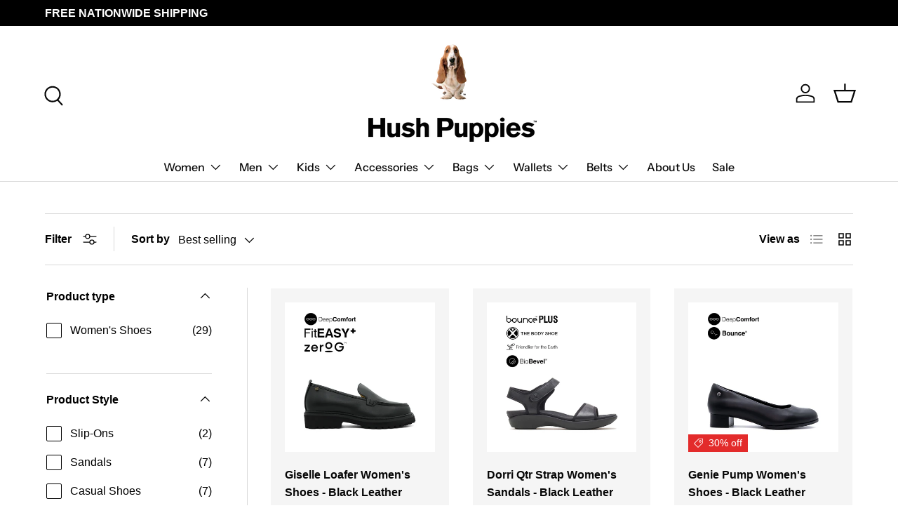

--- FILE ---
content_type: text/html; charset=utf-8
request_url: https://hushpuppies.com.ph/collections/3600-to-4799-w
body_size: 50209
content:
<!doctype html>
<html class="no-js" lang="en" dir="ltr">
  <head>
 
<!--Content in content_for_header -->
<!--LayoutHub-Embed--><link rel="stylesheet" href="https://fonts.googleapis.com/css?family=Poppins:100,200,300,400,500,600,700,800,900" /><link rel="stylesheet" type="text/css" href="[data-uri]" media="all">
<!--LH--><!--/LayoutHub-Embed--><meta charset="utf-8">
<meta name="viewport" content="width=device-width,initial-scale=1">
<title>₱3600 to ₱4799 - W &ndash; Hush Puppies Philippines</title><link rel="canonical" href="https://hushpuppies.com.ph/collections/3600-to-4799-w"><link rel="icon" href="//hushpuppies.com.ph/cdn/shop/files/favicon-hp.webp?crop=center&height=48&v=1652260142&width=48" type="image/webp">
  <link rel="apple-touch-icon" href="//hushpuppies.com.ph/cdn/shop/files/favicon-hp.webp?crop=center&height=180&v=1652260142&width=180"><meta property="og:site_name" content="Hush Puppies Philippines">
<meta property="og:url" content="https://hushpuppies.com.ph/collections/3600-to-4799-w">
<meta property="og:title" content="₱3600 to ₱4799 - W">
<meta property="og:type" content="product.group">
<meta property="og:description" content="Official Hush Puppies Philippines Site for casual shoes, boots, &amp; sandals, including flats, heels, walking shoes, &amp; shoes for work. 

Free Shipping Nationwide!"><meta property="og:image" content="http://hushpuppies.com.ph/cdn/shop/files/logo-persistent_1_3b2e2038-2f52-4ec9-acbb-6b0563b85642.png?crop=center&height=1200&v=1619665301&width=1200">
  <meta property="og:image:secure_url" content="https://hushpuppies.com.ph/cdn/shop/files/logo-persistent_1_3b2e2038-2f52-4ec9-acbb-6b0563b85642.png?crop=center&height=1200&v=1619665301&width=1200">
  <meta property="og:image:width" content="1518">
  <meta property="og:image:height" content="218"><meta name="twitter:card" content="summary_large_image">
<meta name="twitter:title" content="₱3600 to ₱4799 - W">
<meta name="twitter:description" content="Official Hush Puppies Philippines Site for casual shoes, boots, &amp; sandals, including flats, heels, walking shoes, &amp; shoes for work. 

Free Shipping Nationwide!">
<link rel="preload" href="//hushpuppies.com.ph/cdn/shop/t/54/assets/main.css?v=9446591095398006061730865939" as="style"><style data-shopify>
@font-face {
  font-family: "Instrument Sans";
  font-weight: 400;
  font-style: normal;
  font-display: swap;
  src: url("//hushpuppies.com.ph/cdn/fonts/instrument_sans/instrumentsans_n4.db86542ae5e1596dbdb28c279ae6c2086c4c5bfa.woff2") format("woff2"),
       url("//hushpuppies.com.ph/cdn/fonts/instrument_sans/instrumentsans_n4.510f1b081e58d08c30978f465518799851ef6d8b.woff") format("woff");
}
@font-face {
  font-family: "Instrument Sans";
  font-weight: 700;
  font-style: normal;
  font-display: swap;
  src: url("//hushpuppies.com.ph/cdn/fonts/instrument_sans/instrumentsans_n7.e4ad9032e203f9a0977786c356573ced65a7419a.woff2") format("woff2"),
       url("//hushpuppies.com.ph/cdn/fonts/instrument_sans/instrumentsans_n7.b9e40f166fb7639074ba34738101a9d2990bb41a.woff") format("woff");
}
@font-face {
  font-family: "Instrument Sans";
  font-weight: 400;
  font-style: italic;
  font-display: swap;
  src: url("//hushpuppies.com.ph/cdn/fonts/instrument_sans/instrumentsans_i4.028d3c3cd8d085648c808ceb20cd2fd1eb3560e5.woff2") format("woff2"),
       url("//hushpuppies.com.ph/cdn/fonts/instrument_sans/instrumentsans_i4.7e90d82df8dee29a99237cd19cc529d2206706a2.woff") format("woff");
}
@font-face {
  font-family: "Instrument Sans";
  font-weight: 700;
  font-style: italic;
  font-display: swap;
  src: url("//hushpuppies.com.ph/cdn/fonts/instrument_sans/instrumentsans_i7.d6063bb5d8f9cbf96eace9e8801697c54f363c6a.woff2") format("woff2"),
       url("//hushpuppies.com.ph/cdn/fonts/instrument_sans/instrumentsans_i7.ce33afe63f8198a3ac4261b826b560103542cd36.woff") format("woff");
}
@font-face {
  font-family: Poppins;
  font-weight: 800;
  font-style: normal;
  font-display: swap;
  src: url("//hushpuppies.com.ph/cdn/fonts/poppins/poppins_n8.580200d05bca09e2e0c6f4c922047c227dfa8e8c.woff2") format("woff2"),
       url("//hushpuppies.com.ph/cdn/fonts/poppins/poppins_n8.f4450f472fdcbe9e829f3583ebd559988f5a3d25.woff") format("woff");
}
@font-face {
  font-family: "Instrument Sans";
  font-weight: 500;
  font-style: normal;
  font-display: swap;
  src: url("//hushpuppies.com.ph/cdn/fonts/instrument_sans/instrumentsans_n5.1ce463e1cc056566f977610764d93d4704464858.woff2") format("woff2"),
       url("//hushpuppies.com.ph/cdn/fonts/instrument_sans/instrumentsans_n5.9079eb7bba230c9d8d8d3a7d101aa9d9f40b6d14.woff") format("woff");
}
:root {
        --bg-color: 255 255 255 / 1.0;
        --bg-color-og: 255 255 255 / 1.0;
        --heading-color: 0 0 0;
        --text-color: 0 0 0;
        --text-color-og: 0 0 0;
        --scrollbar-color: 0 0 0;
        --link-color: 0 0 0;
        --link-color-og: 0 0 0;
        --star-color: 255 215 55;--swatch-border-color-default: 204 204 204;
          --swatch-border-color-active: 128 128 128;
          --swatch-card-size: 24px;
          --swatch-variant-picker-size: 64px;--color-scheme-1-bg: 255 255 255 / 1.0;
        --color-scheme-1-grad: linear-gradient(46deg, rgba(245, 245, 245, 1) 13%, rgba(249, 249, 249, 1) 86%);
        --color-scheme-1-heading: 0 0 0;
        --color-scheme-1-text: 0 0 0;
        --color-scheme-1-btn-bg: 98 25 121;
        --color-scheme-1-btn-text: 255 255 255;
        --color-scheme-1-btn-bg-hover: 131 65 152;--color-scheme-2-bg: 46 46 46 / 1.0;
        --color-scheme-2-grad: linear-gradient(180deg, rgba(46, 46, 46, 1), rgba(46, 46, 46, 1) 100%);
        --color-scheme-2-heading: 255 255 255;
        --color-scheme-2-text: 0 0 0;
        --color-scheme-2-btn-bg: 98 25 121;
        --color-scheme-2-btn-text: 255 255 255;
        --color-scheme-2-btn-bg-hover: 131 65 152;--color-scheme-3-bg: 255 255 255 / 1.0;
        --color-scheme-3-grad: linear-gradient(0deg, rgba(248, 248, 248, 1), rgba(251, 157, 10, 1) 100%);
        --color-scheme-3-heading: 255 255 255;
        --color-scheme-3-text: 255 255 255;
        --color-scheme-3-btn-bg: 255 255 255;
        --color-scheme-3-btn-text: 98 25 121;
        --color-scheme-3-btn-bg-hover: 238 231 241;

        --drawer-bg-color: 255 255 255 / 1.0;
        --drawer-text-color: 0 0 0;

        --panel-bg-color: 0 0 0 / 1.0;
        --panel-heading-color: 0 0 0;
        --panel-text-color: 0 0 0;

        --in-stock-text-color: 13 164 74;
        --low-stock-text-color: 54 55 55;
        --very-low-stock-text-color: 227 43 43;
        --no-stock-text-color: 7 7 7;
        --no-stock-backordered-text-color: 119 119 119;

        --error-bg-color: 252 237 238;
        --error-text-color: 180 12 28;
        --success-bg-color: 232 246 234;
        --success-text-color: 44 126 63;
        --info-bg-color: 228 237 250;
        --info-text-color: 26 102 210;

        --heading-font-family: Poppins, sans-serif;
        --heading-font-style: normal;
        --heading-font-weight: 800;
        --heading-scale-start: 4;

        --navigation-font-family: "Instrument Sans", sans-serif;
        --navigation-font-style: normal;
        --navigation-font-weight: 500;
        --heading-text-transform: uppercase;
--subheading-text-transform: none;
        --body-font-family: "Instrument Sans", sans-serif;
        --body-font-style: normal;
        --body-font-weight: 400;
        --body-font-size: 16;

        --section-gap: 32;
        --heading-gap: calc(8 * var(--space-unit));--heading-gap: calc(6 * var(--space-unit));--grid-column-gap: 20px;--btn-bg-color: 254 221 119;
        --btn-bg-hover-color: 219 193 113;
        --btn-text-color: 0 0 0;
        --btn-bg-color-og: 254 221 119;
        --btn-text-color-og: 0 0 0;
        --btn-alt-bg-color: 255 255 255;
        --btn-alt-bg-alpha: 1.0;
        --btn-alt-text-color: 0 0 0;
        --btn-border-width: 1px;
        --btn-padding-y: 12px;

        

        --btn-lg-border-radius: 50%;
        --btn-icon-border-radius: 50%;
        --input-with-btn-inner-radius: var(--btn-border-radius);

        --input-bg-color: 255 255 255 / 1.0;
        --input-text-color: 0 0 0;
        --input-border-width: 1px;
        --input-border-radius: 0px;
        --textarea-border-radius: 0px;
        --input-bg-color-diff-3: #f7f7f7;
        --input-bg-color-diff-6: #f0f0f0;

        --modal-border-radius: 0px;
        --modal-overlay-color: 0 0 0;
        --modal-overlay-opacity: 0.4;
        --drawer-border-radius: 0px;
        --overlay-border-radius: 0px;--custom-label-bg-color: 129 244 225;
        --custom-label-text-color: 7 7 7;--sale-label-bg-color: 227 43 43;
        --sale-label-text-color: 255 255 255;--sold-out-label-bg-color: 46 46 46;
        --sold-out-label-text-color: 255 255 255;--new-label-bg-color: 26 102 210;
        --new-label-text-color: 255 255 255;--preorder-label-bg-color: 86 203 249;
        --preorder-label-text-color: 0 0 0;

        --page-width: 2280px;
        --gutter-sm: 20px;
        --gutter-md: 32px;
        --gutter-lg: 64px;

        --payment-terms-bg-color: #ffffff;

        --coll-card-bg-color: #f5f5f5;
        --coll-card-border-color: #ffffff;--card-bg-color: #f5f5f5;
        --card-text-color: 7 7 7;
        --card-border-color: #ffffff;--blend-bg-color: #f5f5f5;
          
            --aos-animate-duration: 1s;
          

          
            --aos-min-width: 0;
          
        

        --reading-width: 48em;
      }

      @media (max-width: 769px) {
        :root {
          --reading-width: 36em;
        }
      }</style>

    <link rel="stylesheet" href="//hushpuppies.com.ph/cdn/shop/t/54/assets/main.css?v=9446591095398006061730865939">
    <script src="//hushpuppies.com.ph/cdn/shop/t/54/assets/main.js?v=15196979400931759961730865939" defer="defer"></script><link
        rel="preload"
        href="//hushpuppies.com.ph/cdn/fonts/instrument_sans/instrumentsans_n4.db86542ae5e1596dbdb28c279ae6c2086c4c5bfa.woff2"
        as="font"
        type="font/woff2"
        crossorigin
        fetchpriority="high"
      ><link
        rel="preload"
        href="//hushpuppies.com.ph/cdn/fonts/poppins/poppins_n8.580200d05bca09e2e0c6f4c922047c227dfa8e8c.woff2"
        as="font"
        type="font/woff2"
        crossorigin
        fetchpriority="high"
      ><script>window.performance && window.performance.mark && window.performance.mark('shopify.content_for_header.start');</script><meta name="google-site-verification" content="isos23D-Aex9NnsOhGfC92oIYf27Ngjf55x8ronMyiM">
<meta name="google-site-verification" content="DI_dVpxjYs9r-A9N3SvA0CXvK1BvMEaetnwIfTT1g-0">
<meta name="google-site-verification" content="Vxo9o5PrTp66Yx98ww8ySm2G3rLBlzH6YbqfDgb_X8s">
<meta id="shopify-digital-wallet" name="shopify-digital-wallet" content="/51341852862/digital_wallets/dialog">
<link rel="alternate" type="application/atom+xml" title="Feed" href="/collections/3600-to-4799-w.atom" />
<link rel="next" href="/collections/3600-to-4799-w?page=2">
<link rel="alternate" type="application/json+oembed" href="https://hushpuppies.com.ph/collections/3600-to-4799-w.oembed">
<script async="async" src="/checkouts/internal/preloads.js?locale=en-PH"></script>
<script id="shopify-features" type="application/json">{"accessToken":"d93ddbdcdbf61f7cefdfc007f1861bf6","betas":["rich-media-storefront-analytics"],"domain":"hushpuppies.com.ph","predictiveSearch":true,"shopId":51341852862,"locale":"en"}</script>
<script>var Shopify = Shopify || {};
Shopify.shop = "hush-puppies-philippines.myshopify.com";
Shopify.locale = "en";
Shopify.currency = {"active":"PHP","rate":"1.0"};
Shopify.country = "PH";
Shopify.theme = {"name":"JUNE 2025 LIVE","id":141057851582,"schema_name":"Enterprise","schema_version":"1.4.2","theme_store_id":1657,"role":"main"};
Shopify.theme.handle = "null";
Shopify.theme.style = {"id":null,"handle":null};
Shopify.cdnHost = "hushpuppies.com.ph/cdn";
Shopify.routes = Shopify.routes || {};
Shopify.routes.root = "/";</script>
<script type="module">!function(o){(o.Shopify=o.Shopify||{}).modules=!0}(window);</script>
<script>!function(o){function n(){var o=[];function n(){o.push(Array.prototype.slice.apply(arguments))}return n.q=o,n}var t=o.Shopify=o.Shopify||{};t.loadFeatures=n(),t.autoloadFeatures=n()}(window);</script>
<script id="shop-js-analytics" type="application/json">{"pageType":"collection"}</script>
<script defer="defer" async type="module" src="//hushpuppies.com.ph/cdn/shopifycloud/shop-js/modules/v2/client.init-shop-cart-sync_BT-GjEfc.en.esm.js"></script>
<script defer="defer" async type="module" src="//hushpuppies.com.ph/cdn/shopifycloud/shop-js/modules/v2/chunk.common_D58fp_Oc.esm.js"></script>
<script defer="defer" async type="module" src="//hushpuppies.com.ph/cdn/shopifycloud/shop-js/modules/v2/chunk.modal_xMitdFEc.esm.js"></script>
<script type="module">
  await import("//hushpuppies.com.ph/cdn/shopifycloud/shop-js/modules/v2/client.init-shop-cart-sync_BT-GjEfc.en.esm.js");
await import("//hushpuppies.com.ph/cdn/shopifycloud/shop-js/modules/v2/chunk.common_D58fp_Oc.esm.js");
await import("//hushpuppies.com.ph/cdn/shopifycloud/shop-js/modules/v2/chunk.modal_xMitdFEc.esm.js");

  window.Shopify.SignInWithShop?.initShopCartSync?.({"fedCMEnabled":true,"windoidEnabled":true});

</script>
<script>(function() {
  var isLoaded = false;
  function asyncLoad() {
    if (isLoaded) return;
    isLoaded = true;
    var urls = ["https:\/\/formbuilder.hulkapps.com\/skeletopapp.js?shop=hush-puppies-philippines.myshopify.com","https:\/\/app.layouthub.com\/shopify\/layouthub.js?shop=hush-puppies-philippines.myshopify.com","https:\/\/shopify-simplemaps.s3.amazonaws.com\/shared\/load_simplemaps.js?shop=hush-puppies-philippines.myshopify.com","https:\/\/app.kiwisizing.com\/web\/js\/dist\/kiwiSizing\/plugin\/SizingPlugin.prod.js?v=330\u0026shop=hush-puppies-philippines.myshopify.com","https:\/\/cdn.kilatechapps.com\/media\/countdown\/51341852862.min.js?shop=hush-puppies-philippines.myshopify.com","https:\/\/api.revy.io\/bundle.js?shop=hush-puppies-philippines.myshopify.com","https:\/\/pixel.orichi.info\/Content\/orichipixel.min.js?v=638149563539774906\u0026shop=hush-puppies-philippines.myshopify.com","https:\/\/tabs.tkdigital.dev\/scripts\/ne_smart_tabs_73f444c661fc1c26768b201980d1cf35.js?shop=hush-puppies-philippines.myshopify.com","https:\/\/aura-apps.com\/shoppable\/engine\/js\/addons\/shoppable_gallery\/shoppable_gallery.js?shop=hush-puppies-philippines.myshopify.com","https:\/\/hushpuppies.com.ph\/apps\/giraffly-trust\/trust-worker-da973d24ee5579792c68c2d8665f89e4265d31ce.js?v=20220805111757\u0026shop=hush-puppies-philippines.myshopify.com","https:\/\/cdn-app.cart-bot.net\/public\/js\/append.js?shop=hush-puppies-philippines.myshopify.com","https:\/\/cdn.hextom.com\/js\/eventpromotionbar.js?shop=hush-puppies-philippines.myshopify.com","https:\/\/cdn.hextom.com\/js\/quickannouncementbar.js?shop=hush-puppies-philippines.myshopify.com"];
    for (var i = 0; i < urls.length; i++) {
      var s = document.createElement('script');
      s.type = 'text/javascript';
      s.async = true;
      s.src = urls[i];
      var x = document.getElementsByTagName('script')[0];
      x.parentNode.insertBefore(s, x);
    }
  };
  if(window.attachEvent) {
    window.attachEvent('onload', asyncLoad);
  } else {
    window.addEventListener('load', asyncLoad, false);
  }
})();</script>
<script id="__st">var __st={"a":51341852862,"offset":28800,"reqid":"9d25045e-1e63-4ec8-bd51-71825eca757b-1769103934","pageurl":"hushpuppies.com.ph\/collections\/3600-to-4799-w","u":"46ac30cc7492","p":"collection","rtyp":"collection","rid":242405114046};</script>
<script>window.ShopifyPaypalV4VisibilityTracking = true;</script>
<script id="captcha-bootstrap">!function(){'use strict';const t='contact',e='account',n='new_comment',o=[[t,t],['blogs',n],['comments',n],[t,'customer']],c=[[e,'customer_login'],[e,'guest_login'],[e,'recover_customer_password'],[e,'create_customer']],r=t=>t.map((([t,e])=>`form[action*='/${t}']:not([data-nocaptcha='true']) input[name='form_type'][value='${e}']`)).join(','),a=t=>()=>t?[...document.querySelectorAll(t)].map((t=>t.form)):[];function s(){const t=[...o],e=r(t);return a(e)}const i='password',u='form_key',d=['recaptcha-v3-token','g-recaptcha-response','h-captcha-response',i],f=()=>{try{return window.sessionStorage}catch{return}},m='__shopify_v',_=t=>t.elements[u];function p(t,e,n=!1){try{const o=window.sessionStorage,c=JSON.parse(o.getItem(e)),{data:r}=function(t){const{data:e,action:n}=t;return t[m]||n?{data:e,action:n}:{data:t,action:n}}(c);for(const[e,n]of Object.entries(r))t.elements[e]&&(t.elements[e].value=n);n&&o.removeItem(e)}catch(o){console.error('form repopulation failed',{error:o})}}const l='form_type',E='cptcha';function T(t){t.dataset[E]=!0}const w=window,h=w.document,L='Shopify',v='ce_forms',y='captcha';let A=!1;((t,e)=>{const n=(g='f06e6c50-85a8-45c8-87d0-21a2b65856fe',I='https://cdn.shopify.com/shopifycloud/storefront-forms-hcaptcha/ce_storefront_forms_captcha_hcaptcha.v1.5.2.iife.js',D={infoText:'Protected by hCaptcha',privacyText:'Privacy',termsText:'Terms'},(t,e,n)=>{const o=w[L][v],c=o.bindForm;if(c)return c(t,g,e,D).then(n);var r;o.q.push([[t,g,e,D],n]),r=I,A||(h.body.append(Object.assign(h.createElement('script'),{id:'captcha-provider',async:!0,src:r})),A=!0)});var g,I,D;w[L]=w[L]||{},w[L][v]=w[L][v]||{},w[L][v].q=[],w[L][y]=w[L][y]||{},w[L][y].protect=function(t,e){n(t,void 0,e),T(t)},Object.freeze(w[L][y]),function(t,e,n,w,h,L){const[v,y,A,g]=function(t,e,n){const i=e?o:[],u=t?c:[],d=[...i,...u],f=r(d),m=r(i),_=r(d.filter((([t,e])=>n.includes(e))));return[a(f),a(m),a(_),s()]}(w,h,L),I=t=>{const e=t.target;return e instanceof HTMLFormElement?e:e&&e.form},D=t=>v().includes(t);t.addEventListener('submit',(t=>{const e=I(t);if(!e)return;const n=D(e)&&!e.dataset.hcaptchaBound&&!e.dataset.recaptchaBound,o=_(e),c=g().includes(e)&&(!o||!o.value);(n||c)&&t.preventDefault(),c&&!n&&(function(t){try{if(!f())return;!function(t){const e=f();if(!e)return;const n=_(t);if(!n)return;const o=n.value;o&&e.removeItem(o)}(t);const e=Array.from(Array(32),(()=>Math.random().toString(36)[2])).join('');!function(t,e){_(t)||t.append(Object.assign(document.createElement('input'),{type:'hidden',name:u})),t.elements[u].value=e}(t,e),function(t,e){const n=f();if(!n)return;const o=[...t.querySelectorAll(`input[type='${i}']`)].map((({name:t})=>t)),c=[...d,...o],r={};for(const[a,s]of new FormData(t).entries())c.includes(a)||(r[a]=s);n.setItem(e,JSON.stringify({[m]:1,action:t.action,data:r}))}(t,e)}catch(e){console.error('failed to persist form',e)}}(e),e.submit())}));const S=(t,e)=>{t&&!t.dataset[E]&&(n(t,e.some((e=>e===t))),T(t))};for(const o of['focusin','change'])t.addEventListener(o,(t=>{const e=I(t);D(e)&&S(e,y())}));const B=e.get('form_key'),M=e.get(l),P=B&&M;t.addEventListener('DOMContentLoaded',(()=>{const t=y();if(P)for(const e of t)e.elements[l].value===M&&p(e,B);[...new Set([...A(),...v().filter((t=>'true'===t.dataset.shopifyCaptcha))])].forEach((e=>S(e,t)))}))}(h,new URLSearchParams(w.location.search),n,t,e,['guest_login'])})(!0,!0)}();</script>
<script integrity="sha256-4kQ18oKyAcykRKYeNunJcIwy7WH5gtpwJnB7kiuLZ1E=" data-source-attribution="shopify.loadfeatures" defer="defer" src="//hushpuppies.com.ph/cdn/shopifycloud/storefront/assets/storefront/load_feature-a0a9edcb.js" crossorigin="anonymous"></script>
<script data-source-attribution="shopify.dynamic_checkout.dynamic.init">var Shopify=Shopify||{};Shopify.PaymentButton=Shopify.PaymentButton||{isStorefrontPortableWallets:!0,init:function(){window.Shopify.PaymentButton.init=function(){};var t=document.createElement("script");t.src="https://hushpuppies.com.ph/cdn/shopifycloud/portable-wallets/latest/portable-wallets.en.js",t.type="module",document.head.appendChild(t)}};
</script>
<script data-source-attribution="shopify.dynamic_checkout.buyer_consent">
  function portableWalletsHideBuyerConsent(e){var t=document.getElementById("shopify-buyer-consent"),n=document.getElementById("shopify-subscription-policy-button");t&&n&&(t.classList.add("hidden"),t.setAttribute("aria-hidden","true"),n.removeEventListener("click",e))}function portableWalletsShowBuyerConsent(e){var t=document.getElementById("shopify-buyer-consent"),n=document.getElementById("shopify-subscription-policy-button");t&&n&&(t.classList.remove("hidden"),t.removeAttribute("aria-hidden"),n.addEventListener("click",e))}window.Shopify?.PaymentButton&&(window.Shopify.PaymentButton.hideBuyerConsent=portableWalletsHideBuyerConsent,window.Shopify.PaymentButton.showBuyerConsent=portableWalletsShowBuyerConsent);
</script>
<script data-source-attribution="shopify.dynamic_checkout.cart.bootstrap">document.addEventListener("DOMContentLoaded",(function(){function t(){return document.querySelector("shopify-accelerated-checkout-cart, shopify-accelerated-checkout")}if(t())Shopify.PaymentButton.init();else{new MutationObserver((function(e,n){t()&&(Shopify.PaymentButton.init(),n.disconnect())})).observe(document.body,{childList:!0,subtree:!0})}}));
</script>
<script id="sections-script" data-sections="header" defer="defer" src="//hushpuppies.com.ph/cdn/shop/t/54/compiled_assets/scripts.js?v=27520"></script>
<script>window.performance && window.performance.mark && window.performance.mark('shopify.content_for_header.end');</script>

      <script src="//hushpuppies.com.ph/cdn/shop/t/54/assets/animate-on-scroll.js?v=15249566486942820451730865939" defer="defer"></script>
      <link rel="stylesheet" href="//hushpuppies.com.ph/cdn/shop/t/54/assets/animate-on-scroll.css?v=116194678796051782541730865939">
    

    <script>
      document.documentElement.className = document.documentElement.className.replace('no-js', 'js');
    </script><!-- CC Custom Head Start --><!-- CC Custom Head End --><!-- "snippets/shogun-head.liquid" was not rendered, the associated app was uninstalled -->
    
    

  <!-- BEGIN app block: shopify://apps/judge-me-reviews/blocks/judgeme_core/61ccd3b1-a9f2-4160-9fe9-4fec8413e5d8 --><!-- Start of Judge.me Core -->






<link rel="dns-prefetch" href="https://cdnwidget.judge.me">
<link rel="dns-prefetch" href="https://cdn.judge.me">
<link rel="dns-prefetch" href="https://cdn1.judge.me">
<link rel="dns-prefetch" href="https://api.judge.me">

<script data-cfasync='false' class='jdgm-settings-script'>window.jdgmSettings={"pagination":5,"disable_web_reviews":false,"badge_no_review_text":"No reviews","badge_n_reviews_text":"{{ n }} review/reviews","hide_badge_preview_if_no_reviews":true,"badge_hide_text":false,"enforce_center_preview_badge":false,"widget_title":"Customer Reviews","widget_open_form_text":"Write a review","widget_close_form_text":"Cancel review","widget_refresh_page_text":"Refresh page","widget_summary_text":"Based on {{ number_of_reviews }} review/reviews","widget_no_review_text":"Be the first to write a review","widget_name_field_text":"Display name","widget_verified_name_field_text":"Verified Name (public)","widget_name_placeholder_text":"Display name","widget_required_field_error_text":"This field is required.","widget_email_field_text":"Email address","widget_verified_email_field_text":"Verified Email (private, can not be edited)","widget_email_placeholder_text":"Your email address","widget_email_field_error_text":"Please enter a valid email address.","widget_rating_field_text":"Rating","widget_review_title_field_text":"Review Title","widget_review_title_placeholder_text":"Give your review a title","widget_review_body_field_text":"Review content","widget_review_body_placeholder_text":"Start writing here...","widget_pictures_field_text":"Picture/Video (optional)","widget_submit_review_text":"Submit Review","widget_submit_verified_review_text":"Submit Verified Review","widget_submit_success_msg_with_auto_publish":"Thank you! Please refresh the page in a few moments to see your review. You can remove or edit your review by logging into \u003ca href='https://judge.me/login' target='_blank' rel='nofollow noopener'\u003eJudge.me\u003c/a\u003e","widget_submit_success_msg_no_auto_publish":"Thank you! Your review will be published as soon as it is approved by the shop admin. You can remove or edit your review by logging into \u003ca href='https://judge.me/login' target='_blank' rel='nofollow noopener'\u003eJudge.me\u003c/a\u003e","widget_show_default_reviews_out_of_total_text":"Showing {{ n_reviews_shown }} out of {{ n_reviews }} reviews.","widget_show_all_link_text":"Show all","widget_show_less_link_text":"Show less","widget_author_said_text":"{{ reviewer_name }} said:","widget_days_text":"{{ n }} days ago","widget_weeks_text":"{{ n }} week/weeks ago","widget_months_text":"{{ n }} month/months ago","widget_years_text":"{{ n }} year/years ago","widget_yesterday_text":"Yesterday","widget_today_text":"Today","widget_replied_text":"\u003e\u003e {{ shop_name }} replied:","widget_read_more_text":"Read more","widget_reviewer_name_as_initial":"","widget_rating_filter_color":"#fbcd0a","widget_rating_filter_see_all_text":"See all reviews","widget_sorting_most_recent_text":"Most Recent","widget_sorting_highest_rating_text":"Highest Rating","widget_sorting_lowest_rating_text":"Lowest Rating","widget_sorting_with_pictures_text":"Only Pictures","widget_sorting_most_helpful_text":"Most Helpful","widget_open_question_form_text":"Ask a question","widget_reviews_subtab_text":"Reviews","widget_questions_subtab_text":"Questions","widget_question_label_text":"Question","widget_answer_label_text":"Answer","widget_question_placeholder_text":"Write your question here","widget_submit_question_text":"Submit Question","widget_question_submit_success_text":"Thank you for your question! We will notify you once it gets answered.","verified_badge_text":"Verified","verified_badge_bg_color":"","verified_badge_text_color":"","verified_badge_placement":"left-of-reviewer-name","widget_review_max_height":"","widget_hide_border":false,"widget_social_share":false,"widget_thumb":false,"widget_review_location_show":false,"widget_location_format":"","all_reviews_include_out_of_store_products":true,"all_reviews_out_of_store_text":"(out of store)","all_reviews_pagination":100,"all_reviews_product_name_prefix_text":"about","enable_review_pictures":true,"enable_question_anwser":false,"widget_theme":"default","review_date_format":"mm/dd/yyyy","default_sort_method":"most-recent","widget_product_reviews_subtab_text":"Product Reviews","widget_shop_reviews_subtab_text":"Shop Reviews","widget_other_products_reviews_text":"Reviews for other products","widget_store_reviews_subtab_text":"Store reviews","widget_no_store_reviews_text":"This store hasn't received any reviews yet","widget_web_restriction_product_reviews_text":"This product hasn't received any reviews yet","widget_no_items_text":"No items found","widget_show_more_text":"Show more","widget_write_a_store_review_text":"Write a Store Review","widget_other_languages_heading":"Reviews in Other Languages","widget_translate_review_text":"Translate review to {{ language }}","widget_translating_review_text":"Translating...","widget_show_original_translation_text":"Show original ({{ language }})","widget_translate_review_failed_text":"Review couldn't be translated.","widget_translate_review_retry_text":"Retry","widget_translate_review_try_again_later_text":"Try again later","show_product_url_for_grouped_product":false,"widget_sorting_pictures_first_text":"Pictures First","show_pictures_on_all_rev_page_mobile":false,"show_pictures_on_all_rev_page_desktop":false,"floating_tab_hide_mobile_install_preference":false,"floating_tab_button_name":"★ Reviews","floating_tab_title":"Let customers speak for us","floating_tab_button_color":"","floating_tab_button_background_color":"","floating_tab_url":"","floating_tab_url_enabled":false,"floating_tab_tab_style":"text","all_reviews_text_badge_text":"Customers rate us {{ shop.metafields.judgeme.all_reviews_rating | round: 1 }}/5 based on {{ shop.metafields.judgeme.all_reviews_count }} reviews.","all_reviews_text_badge_text_branded_style":"{{ shop.metafields.judgeme.all_reviews_rating | round: 1 }} out of 5 stars based on {{ shop.metafields.judgeme.all_reviews_count }} reviews","is_all_reviews_text_badge_a_link":false,"show_stars_for_all_reviews_text_badge":false,"all_reviews_text_badge_url":"","all_reviews_text_style":"text","all_reviews_text_color_style":"judgeme_brand_color","all_reviews_text_color":"#108474","all_reviews_text_show_jm_brand":true,"featured_carousel_show_header":true,"featured_carousel_title":"Let customers speak for us","testimonials_carousel_title":"Customers are saying","videos_carousel_title":"Real customer stories","cards_carousel_title":"Customers are saying","featured_carousel_count_text":"from {{ n }} reviews","featured_carousel_add_link_to_all_reviews_page":false,"featured_carousel_url":"","featured_carousel_show_images":true,"featured_carousel_autoslide_interval":5,"featured_carousel_arrows_on_the_sides":false,"featured_carousel_height":250,"featured_carousel_width":80,"featured_carousel_image_size":0,"featured_carousel_image_height":250,"featured_carousel_arrow_color":"#eeeeee","verified_count_badge_style":"vintage","verified_count_badge_orientation":"horizontal","verified_count_badge_color_style":"judgeme_brand_color","verified_count_badge_color":"#108474","is_verified_count_badge_a_link":false,"verified_count_badge_url":"","verified_count_badge_show_jm_brand":true,"widget_rating_preset_default":5,"widget_first_sub_tab":"product-reviews","widget_show_histogram":true,"widget_histogram_use_custom_color":false,"widget_pagination_use_custom_color":false,"widget_star_use_custom_color":false,"widget_verified_badge_use_custom_color":false,"widget_write_review_use_custom_color":false,"picture_reminder_submit_button":"Upload Pictures","enable_review_videos":false,"mute_video_by_default":false,"widget_sorting_videos_first_text":"Videos First","widget_review_pending_text":"Pending","featured_carousel_items_for_large_screen":3,"social_share_options_order":"Facebook,Twitter","remove_microdata_snippet":true,"disable_json_ld":false,"enable_json_ld_products":false,"preview_badge_show_question_text":false,"preview_badge_no_question_text":"No questions","preview_badge_n_question_text":"{{ number_of_questions }} question/questions","qa_badge_show_icon":false,"qa_badge_position":"same-row","remove_judgeme_branding":false,"widget_add_search_bar":false,"widget_search_bar_placeholder":"Search","widget_sorting_verified_only_text":"Verified only","featured_carousel_theme":"default","featured_carousel_show_rating":true,"featured_carousel_show_title":true,"featured_carousel_show_body":true,"featured_carousel_show_date":false,"featured_carousel_show_reviewer":true,"featured_carousel_show_product":false,"featured_carousel_header_background_color":"#108474","featured_carousel_header_text_color":"#ffffff","featured_carousel_name_product_separator":"reviewed","featured_carousel_full_star_background":"#108474","featured_carousel_empty_star_background":"#dadada","featured_carousel_vertical_theme_background":"#f9fafb","featured_carousel_verified_badge_enable":false,"featured_carousel_verified_badge_color":"#108474","featured_carousel_border_style":"round","featured_carousel_review_line_length_limit":3,"featured_carousel_more_reviews_button_text":"Read more reviews","featured_carousel_view_product_button_text":"View product","all_reviews_page_load_reviews_on":"scroll","all_reviews_page_load_more_text":"Load More Reviews","disable_fb_tab_reviews":false,"enable_ajax_cdn_cache":false,"widget_public_name_text":"displayed publicly like","default_reviewer_name":"John Smith","default_reviewer_name_has_non_latin":true,"widget_reviewer_anonymous":"Anonymous","medals_widget_title":"Judge.me Review Medals","medals_widget_background_color":"#f9fafb","medals_widget_position":"footer_all_pages","medals_widget_border_color":"#f9fafb","medals_widget_verified_text_position":"left","medals_widget_use_monochromatic_version":false,"medals_widget_elements_color":"#108474","show_reviewer_avatar":true,"widget_invalid_yt_video_url_error_text":"Not a YouTube video URL","widget_max_length_field_error_text":"Please enter no more than {0} characters.","widget_show_country_flag":false,"widget_show_collected_via_shop_app":true,"widget_verified_by_shop_badge_style":"light","widget_verified_by_shop_text":"Verified by Shop","widget_show_photo_gallery":false,"widget_load_with_code_splitting":true,"widget_ugc_install_preference":false,"widget_ugc_title":"Made by us, Shared by you","widget_ugc_subtitle":"Tag us to see your picture featured in our page","widget_ugc_arrows_color":"#ffffff","widget_ugc_primary_button_text":"Buy Now","widget_ugc_primary_button_background_color":"#108474","widget_ugc_primary_button_text_color":"#ffffff","widget_ugc_primary_button_border_width":"0","widget_ugc_primary_button_border_style":"none","widget_ugc_primary_button_border_color":"#108474","widget_ugc_primary_button_border_radius":"25","widget_ugc_secondary_button_text":"Load More","widget_ugc_secondary_button_background_color":"#ffffff","widget_ugc_secondary_button_text_color":"#108474","widget_ugc_secondary_button_border_width":"2","widget_ugc_secondary_button_border_style":"solid","widget_ugc_secondary_button_border_color":"#108474","widget_ugc_secondary_button_border_radius":"25","widget_ugc_reviews_button_text":"View Reviews","widget_ugc_reviews_button_background_color":"#ffffff","widget_ugc_reviews_button_text_color":"#108474","widget_ugc_reviews_button_border_width":"2","widget_ugc_reviews_button_border_style":"solid","widget_ugc_reviews_button_border_color":"#108474","widget_ugc_reviews_button_border_radius":"25","widget_ugc_reviews_button_link_to":"judgeme-reviews-page","widget_ugc_show_post_date":true,"widget_ugc_max_width":"800","widget_rating_metafield_value_type":true,"widget_primary_color":"#000000","widget_enable_secondary_color":false,"widget_secondary_color":"#edf5f5","widget_summary_average_rating_text":"{{ average_rating }} out of 5","widget_media_grid_title":"Customer photos \u0026 videos","widget_media_grid_see_more_text":"See more","widget_round_style":false,"widget_show_product_medals":true,"widget_verified_by_judgeme_text":"Verified by Judge.me","widget_show_store_medals":true,"widget_verified_by_judgeme_text_in_store_medals":"Verified by Judge.me","widget_media_field_exceed_quantity_message":"Sorry, we can only accept {{ max_media }} for one review.","widget_media_field_exceed_limit_message":"{{ file_name }} is too large, please select a {{ media_type }} less than {{ size_limit }}MB.","widget_review_submitted_text":"Review Submitted!","widget_question_submitted_text":"Question Submitted!","widget_close_form_text_question":"Cancel","widget_write_your_answer_here_text":"Write your answer here","widget_enabled_branded_link":true,"widget_show_collected_by_judgeme":true,"widget_reviewer_name_color":"","widget_write_review_text_color":"","widget_write_review_bg_color":"","widget_collected_by_judgeme_text":"collected by Judge.me","widget_pagination_type":"standard","widget_load_more_text":"Load More","widget_load_more_color":"#108474","widget_full_review_text":"Full Review","widget_read_more_reviews_text":"Read More Reviews","widget_read_questions_text":"Read Questions","widget_questions_and_answers_text":"Questions \u0026 Answers","widget_verified_by_text":"Verified by","widget_verified_text":"Verified","widget_number_of_reviews_text":"{{ number_of_reviews }} reviews","widget_back_button_text":"Back","widget_next_button_text":"Next","widget_custom_forms_filter_button":"Filters","custom_forms_style":"vertical","widget_show_review_information":false,"how_reviews_are_collected":"How reviews are collected?","widget_show_review_keywords":false,"widget_gdpr_statement":"How we use your data: We'll only contact you about the review you left, and only if necessary. By submitting your review, you agree to Judge.me's \u003ca href='https://judge.me/terms' target='_blank' rel='nofollow noopener'\u003eterms\u003c/a\u003e, \u003ca href='https://judge.me/privacy' target='_blank' rel='nofollow noopener'\u003eprivacy\u003c/a\u003e and \u003ca href='https://judge.me/content-policy' target='_blank' rel='nofollow noopener'\u003econtent\u003c/a\u003e policies.","widget_multilingual_sorting_enabled":false,"widget_translate_review_content_enabled":false,"widget_translate_review_content_method":"manual","popup_widget_review_selection":"automatically_with_pictures","popup_widget_round_border_style":true,"popup_widget_show_title":true,"popup_widget_show_body":true,"popup_widget_show_reviewer":false,"popup_widget_show_product":true,"popup_widget_show_pictures":true,"popup_widget_use_review_picture":true,"popup_widget_show_on_home_page":true,"popup_widget_show_on_product_page":true,"popup_widget_show_on_collection_page":true,"popup_widget_show_on_cart_page":true,"popup_widget_position":"bottom_left","popup_widget_first_review_delay":5,"popup_widget_duration":5,"popup_widget_interval":5,"popup_widget_review_count":5,"popup_widget_hide_on_mobile":true,"review_snippet_widget_round_border_style":true,"review_snippet_widget_card_color":"#FFFFFF","review_snippet_widget_slider_arrows_background_color":"#FFFFFF","review_snippet_widget_slider_arrows_color":"#000000","review_snippet_widget_star_color":"#108474","show_product_variant":false,"all_reviews_product_variant_label_text":"Variant: ","widget_show_verified_branding":false,"widget_ai_summary_title":"Customers say","widget_ai_summary_disclaimer":"AI-powered review summary based on recent customer reviews","widget_show_ai_summary":false,"widget_show_ai_summary_bg":false,"widget_show_review_title_input":true,"redirect_reviewers_invited_via_email":"review_widget","request_store_review_after_product_review":false,"request_review_other_products_in_order":false,"review_form_color_scheme":"default","review_form_corner_style":"square","review_form_star_color":{},"review_form_text_color":"#333333","review_form_background_color":"#ffffff","review_form_field_background_color":"#fafafa","review_form_button_color":{},"review_form_button_text_color":"#ffffff","review_form_modal_overlay_color":"#000000","review_content_screen_title_text":"How would you rate this product?","review_content_introduction_text":"We would love it if you would share a bit about your experience.","store_review_form_title_text":"How would you rate this store?","store_review_form_introduction_text":"We would love it if you would share a bit about your experience.","show_review_guidance_text":true,"one_star_review_guidance_text":"Poor","five_star_review_guidance_text":"Great","customer_information_screen_title_text":"About you","customer_information_introduction_text":"Please tell us more about you.","custom_questions_screen_title_text":"Your experience in more detail","custom_questions_introduction_text":"Here are a few questions to help us understand more about your experience.","review_submitted_screen_title_text":"Thanks for your review!","review_submitted_screen_thank_you_text":"We are processing it and it will appear on the store soon.","review_submitted_screen_email_verification_text":"Please confirm your email by clicking the link we just sent you. This helps us keep reviews authentic.","review_submitted_request_store_review_text":"Would you like to share your experience of shopping with us?","review_submitted_review_other_products_text":"Would you like to review these products?","store_review_screen_title_text":"Would you like to share your experience of shopping with us?","store_review_introduction_text":"We value your feedback and use it to improve. Please share any thoughts or suggestions you have.","reviewer_media_screen_title_picture_text":"Share a picture","reviewer_media_introduction_picture_text":"Upload a photo to support your review.","reviewer_media_screen_title_video_text":"Share a video","reviewer_media_introduction_video_text":"Upload a video to support your review.","reviewer_media_screen_title_picture_or_video_text":"Share a picture or video","reviewer_media_introduction_picture_or_video_text":"Upload a photo or video to support your review.","reviewer_media_youtube_url_text":"Paste your Youtube URL here","advanced_settings_next_step_button_text":"Next","advanced_settings_close_review_button_text":"Close","modal_write_review_flow":false,"write_review_flow_required_text":"Required","write_review_flow_privacy_message_text":"We respect your privacy.","write_review_flow_anonymous_text":"Post review as anonymous","write_review_flow_visibility_text":"This won't be visible to other customers.","write_review_flow_multiple_selection_help_text":"Select as many as you like","write_review_flow_single_selection_help_text":"Select one option","write_review_flow_required_field_error_text":"This field is required","write_review_flow_invalid_email_error_text":"Please enter a valid email address","write_review_flow_max_length_error_text":"Max. {{ max_length }} characters.","write_review_flow_media_upload_text":"\u003cb\u003eClick to upload\u003c/b\u003e or drag and drop","write_review_flow_gdpr_statement":"We'll only contact you about your review if necessary. By submitting your review, you agree to our \u003ca href='https://judge.me/terms' target='_blank' rel='nofollow noopener'\u003eterms and conditions\u003c/a\u003e and \u003ca href='https://judge.me/privacy' target='_blank' rel='nofollow noopener'\u003eprivacy policy\u003c/a\u003e.","rating_only_reviews_enabled":false,"show_negative_reviews_help_screen":false,"new_review_flow_help_screen_rating_threshold":3,"negative_review_resolution_screen_title_text":"Tell us more","negative_review_resolution_text":"Your experience matters to us. If there were issues with your purchase, we're here to help. Feel free to reach out to us, we'd love the opportunity to make things right.","negative_review_resolution_button_text":"Contact us","negative_review_resolution_proceed_with_review_text":"Leave a review","negative_review_resolution_subject":"Issue with purchase from {{ shop_name }}.{{ order_name }}","preview_badge_collection_page_install_status":false,"widget_review_custom_css":"","preview_badge_custom_css":"","preview_badge_stars_count":"5-stars","featured_carousel_custom_css":"","floating_tab_custom_css":"","all_reviews_widget_custom_css":"","medals_widget_custom_css":"","verified_badge_custom_css":"","all_reviews_text_custom_css":"","transparency_badges_collected_via_store_invite":false,"transparency_badges_from_another_provider":false,"transparency_badges_collected_from_store_visitor":false,"transparency_badges_collected_by_verified_review_provider":false,"transparency_badges_earned_reward":false,"transparency_badges_collected_via_store_invite_text":"Review collected via store invitation","transparency_badges_from_another_provider_text":"Review collected from another provider","transparency_badges_collected_from_store_visitor_text":"Review collected from a store visitor","transparency_badges_written_in_google_text":"Review written in Google","transparency_badges_written_in_etsy_text":"Review written in Etsy","transparency_badges_written_in_shop_app_text":"Review written in Shop App","transparency_badges_earned_reward_text":"Review earned a reward for future purchase","product_review_widget_per_page":10,"widget_store_review_label_text":"Review about the store","checkout_comment_extension_title_on_product_page":"Customer Comments","checkout_comment_extension_num_latest_comment_show":5,"checkout_comment_extension_format":"name_and_timestamp","checkout_comment_customer_name":"last_initial","checkout_comment_comment_notification":true,"preview_badge_collection_page_install_preference":true,"preview_badge_home_page_install_preference":false,"preview_badge_product_page_install_preference":true,"review_widget_install_preference":"","review_carousel_install_preference":false,"floating_reviews_tab_install_preference":"none","verified_reviews_count_badge_install_preference":false,"all_reviews_text_install_preference":false,"review_widget_best_location":true,"judgeme_medals_install_preference":false,"review_widget_revamp_enabled":false,"review_widget_qna_enabled":false,"review_widget_header_theme":"minimal","review_widget_widget_title_enabled":true,"review_widget_header_text_size":"medium","review_widget_header_text_weight":"regular","review_widget_average_rating_style":"compact","review_widget_bar_chart_enabled":true,"review_widget_bar_chart_type":"numbers","review_widget_bar_chart_style":"standard","review_widget_expanded_media_gallery_enabled":false,"review_widget_reviews_section_theme":"standard","review_widget_image_style":"thumbnails","review_widget_review_image_ratio":"square","review_widget_stars_size":"medium","review_widget_verified_badge":"standard_text","review_widget_review_title_text_size":"medium","review_widget_review_text_size":"medium","review_widget_review_text_length":"medium","review_widget_number_of_columns_desktop":3,"review_widget_carousel_transition_speed":5,"review_widget_custom_questions_answers_display":"always","review_widget_button_text_color":"#FFFFFF","review_widget_text_color":"#000000","review_widget_lighter_text_color":"#7B7B7B","review_widget_corner_styling":"soft","review_widget_review_word_singular":"review","review_widget_review_word_plural":"reviews","review_widget_voting_label":"Helpful?","review_widget_shop_reply_label":"Reply from {{ shop_name }}:","review_widget_filters_title":"Filters","qna_widget_question_word_singular":"Question","qna_widget_question_word_plural":"Questions","qna_widget_answer_reply_label":"Answer from {{ answerer_name }}:","qna_content_screen_title_text":"Ask a question about this product","qna_widget_question_required_field_error_text":"Please enter your question.","qna_widget_flow_gdpr_statement":"We'll only contact you about your question if necessary. By submitting your question, you agree to our \u003ca href='https://judge.me/terms' target='_blank' rel='nofollow noopener'\u003eterms and conditions\u003c/a\u003e and \u003ca href='https://judge.me/privacy' target='_blank' rel='nofollow noopener'\u003eprivacy policy\u003c/a\u003e.","qna_widget_question_submitted_text":"Thanks for your question!","qna_widget_close_form_text_question":"Close","qna_widget_question_submit_success_text":"We’ll notify you by email when your question is answered.","all_reviews_widget_v2025_enabled":false,"all_reviews_widget_v2025_header_theme":"default","all_reviews_widget_v2025_widget_title_enabled":true,"all_reviews_widget_v2025_header_text_size":"medium","all_reviews_widget_v2025_header_text_weight":"regular","all_reviews_widget_v2025_average_rating_style":"compact","all_reviews_widget_v2025_bar_chart_enabled":true,"all_reviews_widget_v2025_bar_chart_type":"numbers","all_reviews_widget_v2025_bar_chart_style":"standard","all_reviews_widget_v2025_expanded_media_gallery_enabled":false,"all_reviews_widget_v2025_show_store_medals":true,"all_reviews_widget_v2025_show_photo_gallery":true,"all_reviews_widget_v2025_show_review_keywords":false,"all_reviews_widget_v2025_show_ai_summary":false,"all_reviews_widget_v2025_show_ai_summary_bg":false,"all_reviews_widget_v2025_add_search_bar":false,"all_reviews_widget_v2025_default_sort_method":"most-recent","all_reviews_widget_v2025_reviews_per_page":10,"all_reviews_widget_v2025_reviews_section_theme":"default","all_reviews_widget_v2025_image_style":"thumbnails","all_reviews_widget_v2025_review_image_ratio":"square","all_reviews_widget_v2025_stars_size":"medium","all_reviews_widget_v2025_verified_badge":"bold_badge","all_reviews_widget_v2025_review_title_text_size":"medium","all_reviews_widget_v2025_review_text_size":"medium","all_reviews_widget_v2025_review_text_length":"medium","all_reviews_widget_v2025_number_of_columns_desktop":3,"all_reviews_widget_v2025_carousel_transition_speed":5,"all_reviews_widget_v2025_custom_questions_answers_display":"always","all_reviews_widget_v2025_show_product_variant":false,"all_reviews_widget_v2025_show_reviewer_avatar":true,"all_reviews_widget_v2025_reviewer_name_as_initial":"","all_reviews_widget_v2025_review_location_show":false,"all_reviews_widget_v2025_location_format":"","all_reviews_widget_v2025_show_country_flag":false,"all_reviews_widget_v2025_verified_by_shop_badge_style":"light","all_reviews_widget_v2025_social_share":false,"all_reviews_widget_v2025_social_share_options_order":"Facebook,Twitter,LinkedIn,Pinterest","all_reviews_widget_v2025_pagination_type":"standard","all_reviews_widget_v2025_button_text_color":"#FFFFFF","all_reviews_widget_v2025_text_color":"#000000","all_reviews_widget_v2025_lighter_text_color":"#7B7B7B","all_reviews_widget_v2025_corner_styling":"soft","all_reviews_widget_v2025_title":"Customer reviews","all_reviews_widget_v2025_ai_summary_title":"Customers say about this store","all_reviews_widget_v2025_no_review_text":"Be the first to write a review","platform":"shopify","branding_url":"https://app.judge.me/reviews/stores/hushpuppies.com.ph","branding_text":"Powered by Judge.me","locale":"en","reply_name":"Hush Puppies Philippines","widget_version":"3.0","footer":true,"autopublish":true,"review_dates":true,"enable_custom_form":false,"shop_use_review_site":true,"shop_locale":"en","enable_multi_locales_translations":false,"show_review_title_input":true,"review_verification_email_status":"always","can_be_branded":true,"reply_name_text":"Hush Puppies Philippines"};</script> <style class='jdgm-settings-style'>.jdgm-xx{left:0}:root{--jdgm-primary-color: #000;--jdgm-secondary-color: rgba(0,0,0,0.1);--jdgm-star-color: #000;--jdgm-write-review-text-color: white;--jdgm-write-review-bg-color: #000000;--jdgm-paginate-color: #000;--jdgm-border-radius: 0;--jdgm-reviewer-name-color: #000000}.jdgm-histogram__bar-content{background-color:#000}.jdgm-rev[data-verified-buyer=true] .jdgm-rev__icon.jdgm-rev__icon:after,.jdgm-rev__buyer-badge.jdgm-rev__buyer-badge{color:white;background-color:#000}.jdgm-review-widget--small .jdgm-gallery.jdgm-gallery .jdgm-gallery__thumbnail-link:nth-child(8) .jdgm-gallery__thumbnail-wrapper.jdgm-gallery__thumbnail-wrapper:before{content:"See more"}@media only screen and (min-width: 768px){.jdgm-gallery.jdgm-gallery .jdgm-gallery__thumbnail-link:nth-child(8) .jdgm-gallery__thumbnail-wrapper.jdgm-gallery__thumbnail-wrapper:before{content:"See more"}}.jdgm-prev-badge[data-average-rating='0.00']{display:none !important}.jdgm-author-all-initials{display:none !important}.jdgm-author-last-initial{display:none !important}.jdgm-rev-widg__title{visibility:hidden}.jdgm-rev-widg__summary-text{visibility:hidden}.jdgm-prev-badge__text{visibility:hidden}.jdgm-rev__prod-link-prefix:before{content:'about'}.jdgm-rev__variant-label:before{content:'Variant: '}.jdgm-rev__out-of-store-text:before{content:'(out of store)'}@media only screen and (min-width: 768px){.jdgm-rev__pics .jdgm-rev_all-rev-page-picture-separator,.jdgm-rev__pics .jdgm-rev__product-picture{display:none}}@media only screen and (max-width: 768px){.jdgm-rev__pics .jdgm-rev_all-rev-page-picture-separator,.jdgm-rev__pics .jdgm-rev__product-picture{display:none}}.jdgm-preview-badge[data-template="index"]{display:none !important}.jdgm-verified-count-badget[data-from-snippet="true"]{display:none !important}.jdgm-carousel-wrapper[data-from-snippet="true"]{display:none !important}.jdgm-all-reviews-text[data-from-snippet="true"]{display:none !important}.jdgm-medals-section[data-from-snippet="true"]{display:none !important}.jdgm-ugc-media-wrapper[data-from-snippet="true"]{display:none !important}.jdgm-rev__transparency-badge[data-badge-type="review_collected_via_store_invitation"]{display:none !important}.jdgm-rev__transparency-badge[data-badge-type="review_collected_from_another_provider"]{display:none !important}.jdgm-rev__transparency-badge[data-badge-type="review_collected_from_store_visitor"]{display:none !important}.jdgm-rev__transparency-badge[data-badge-type="review_written_in_etsy"]{display:none !important}.jdgm-rev__transparency-badge[data-badge-type="review_written_in_google_business"]{display:none !important}.jdgm-rev__transparency-badge[data-badge-type="review_written_in_shop_app"]{display:none !important}.jdgm-rev__transparency-badge[data-badge-type="review_earned_for_future_purchase"]{display:none !important}.jdgm-review-snippet-widget .jdgm-rev-snippet-widget__cards-container .jdgm-rev-snippet-card{border-radius:8px;background:#fff}.jdgm-review-snippet-widget .jdgm-rev-snippet-widget__cards-container .jdgm-rev-snippet-card__rev-rating .jdgm-star{color:#108474}.jdgm-review-snippet-widget .jdgm-rev-snippet-widget__prev-btn,.jdgm-review-snippet-widget .jdgm-rev-snippet-widget__next-btn{border-radius:50%;background:#fff}.jdgm-review-snippet-widget .jdgm-rev-snippet-widget__prev-btn>svg,.jdgm-review-snippet-widget .jdgm-rev-snippet-widget__next-btn>svg{fill:#000}.jdgm-full-rev-modal.rev-snippet-widget .jm-mfp-container .jm-mfp-content,.jdgm-full-rev-modal.rev-snippet-widget .jm-mfp-container .jdgm-full-rev__icon,.jdgm-full-rev-modal.rev-snippet-widget .jm-mfp-container .jdgm-full-rev__pic-img,.jdgm-full-rev-modal.rev-snippet-widget .jm-mfp-container .jdgm-full-rev__reply{border-radius:8px}.jdgm-full-rev-modal.rev-snippet-widget .jm-mfp-container .jdgm-full-rev[data-verified-buyer="true"] .jdgm-full-rev__icon::after{border-radius:8px}.jdgm-full-rev-modal.rev-snippet-widget .jm-mfp-container .jdgm-full-rev .jdgm-rev__buyer-badge{border-radius:calc( 8px / 2 )}.jdgm-full-rev-modal.rev-snippet-widget .jm-mfp-container .jdgm-full-rev .jdgm-full-rev__replier::before{content:'Hush Puppies Philippines'}.jdgm-full-rev-modal.rev-snippet-widget .jm-mfp-container .jdgm-full-rev .jdgm-full-rev__product-button{border-radius:calc( 8px * 6 )}
</style> <style class='jdgm-settings-style'></style>

  
  
  
  <style class='jdgm-miracle-styles'>
  @-webkit-keyframes jdgm-spin{0%{-webkit-transform:rotate(0deg);-ms-transform:rotate(0deg);transform:rotate(0deg)}100%{-webkit-transform:rotate(359deg);-ms-transform:rotate(359deg);transform:rotate(359deg)}}@keyframes jdgm-spin{0%{-webkit-transform:rotate(0deg);-ms-transform:rotate(0deg);transform:rotate(0deg)}100%{-webkit-transform:rotate(359deg);-ms-transform:rotate(359deg);transform:rotate(359deg)}}@font-face{font-family:'JudgemeStar';src:url("[data-uri]") format("woff");font-weight:normal;font-style:normal}.jdgm-star{font-family:'JudgemeStar';display:inline !important;text-decoration:none !important;padding:0 4px 0 0 !important;margin:0 !important;font-weight:bold;opacity:1;-webkit-font-smoothing:antialiased;-moz-osx-font-smoothing:grayscale}.jdgm-star:hover{opacity:1}.jdgm-star:last-of-type{padding:0 !important}.jdgm-star.jdgm--on:before{content:"\e000"}.jdgm-star.jdgm--off:before{content:"\e001"}.jdgm-star.jdgm--half:before{content:"\e002"}.jdgm-widget *{margin:0;line-height:1.4;-webkit-box-sizing:border-box;-moz-box-sizing:border-box;box-sizing:border-box;-webkit-overflow-scrolling:touch}.jdgm-hidden{display:none !important;visibility:hidden !important}.jdgm-temp-hidden{display:none}.jdgm-spinner{width:40px;height:40px;margin:auto;border-radius:50%;border-top:2px solid #eee;border-right:2px solid #eee;border-bottom:2px solid #eee;border-left:2px solid #ccc;-webkit-animation:jdgm-spin 0.8s infinite linear;animation:jdgm-spin 0.8s infinite linear}.jdgm-prev-badge{display:block !important}

</style>


  
  
   


<script data-cfasync='false' class='jdgm-script'>
!function(e){window.jdgm=window.jdgm||{},jdgm.CDN_HOST="https://cdnwidget.judge.me/",jdgm.CDN_HOST_ALT="https://cdn2.judge.me/cdn/widget_frontend/",jdgm.API_HOST="https://api.judge.me/",jdgm.CDN_BASE_URL="https://cdn.shopify.com/extensions/019be6a6-320f-7c73-92c7-4f8bef39e89f/judgeme-extensions-312/assets/",
jdgm.docReady=function(d){(e.attachEvent?"complete"===e.readyState:"loading"!==e.readyState)?
setTimeout(d,0):e.addEventListener("DOMContentLoaded",d)},jdgm.loadCSS=function(d,t,o,a){
!o&&jdgm.loadCSS.requestedUrls.indexOf(d)>=0||(jdgm.loadCSS.requestedUrls.push(d),
(a=e.createElement("link")).rel="stylesheet",a.class="jdgm-stylesheet",a.media="nope!",
a.href=d,a.onload=function(){this.media="all",t&&setTimeout(t)},e.body.appendChild(a))},
jdgm.loadCSS.requestedUrls=[],jdgm.loadJS=function(e,d){var t=new XMLHttpRequest;
t.onreadystatechange=function(){4===t.readyState&&(Function(t.response)(),d&&d(t.response))},
t.open("GET",e),t.onerror=function(){if(e.indexOf(jdgm.CDN_HOST)===0&&jdgm.CDN_HOST_ALT!==jdgm.CDN_HOST){var f=e.replace(jdgm.CDN_HOST,jdgm.CDN_HOST_ALT);jdgm.loadJS(f,d)}},t.send()},jdgm.docReady((function(){(window.jdgmLoadCSS||e.querySelectorAll(
".jdgm-widget, .jdgm-all-reviews-page").length>0)&&(jdgmSettings.widget_load_with_code_splitting?
parseFloat(jdgmSettings.widget_version)>=3?jdgm.loadCSS(jdgm.CDN_HOST+"widget_v3/base.css"):
jdgm.loadCSS(jdgm.CDN_HOST+"widget/base.css"):jdgm.loadCSS(jdgm.CDN_HOST+"shopify_v2.css"),
jdgm.loadJS(jdgm.CDN_HOST+"loa"+"der.js"))}))}(document);
</script>
<noscript><link rel="stylesheet" type="text/css" media="all" href="https://cdnwidget.judge.me/shopify_v2.css"></noscript>

<!-- BEGIN app snippet: theme_fix_tags --><script>
  (function() {
    var jdgmThemeFixes = null;
    if (!jdgmThemeFixes) return;
    var thisThemeFix = jdgmThemeFixes[Shopify.theme.id];
    if (!thisThemeFix) return;

    if (thisThemeFix.html) {
      document.addEventListener("DOMContentLoaded", function() {
        var htmlDiv = document.createElement('div');
        htmlDiv.classList.add('jdgm-theme-fix-html');
        htmlDiv.innerHTML = thisThemeFix.html;
        document.body.append(htmlDiv);
      });
    };

    if (thisThemeFix.css) {
      var styleTag = document.createElement('style');
      styleTag.classList.add('jdgm-theme-fix-style');
      styleTag.innerHTML = thisThemeFix.css;
      document.head.append(styleTag);
    };

    if (thisThemeFix.js) {
      var scriptTag = document.createElement('script');
      scriptTag.classList.add('jdgm-theme-fix-script');
      scriptTag.innerHTML = thisThemeFix.js;
      document.head.append(scriptTag);
    };
  })();
</script>
<!-- END app snippet -->
<!-- End of Judge.me Core -->



<!-- END app block --><!-- BEGIN app block: shopify://apps/oxi-social-login/blocks/social-login-embed/24ad60bc-8f09-42fa-807e-e5eda0fdae17 -->


<script>
    
        var vt = 763256;
    
        var oxi_data_scheme = 'light';
        if (document.querySelector('html').hasAttribute('data-scheme')) {
            oxi_data_scheme = document.querySelector('html').getAttribute('data-scheme');
        }
    function wfete(selector) {
    return new Promise(resolve => {
    if (document.querySelector(selector)) {
      return resolve(document.querySelector(selector));
    }

    const observer = new MutationObserver(() => {
      if (document.querySelector(selector)) {
        resolve(document.querySelector(selector));
        observer.disconnect();
      }
    });

    observer.observe(document.body, {
      subtree: true,
      childList: true,
    });
    });
  }
  async function oxi_init() {
    const data = await getOConfig();
  }
  function getOConfig() {
    var script = document.createElement('script');
    script.src = '//social-login.oxiapps.com/init.json?shop=hush-puppies-philippines.myshopify.com&vt='+vt+'&callback=jQuery111004090950169811405_1543664809199';
    script.setAttribute('rel','nofollow');
    document.head.appendChild(script);
  }
  function jQuery111004090950169811405_1543664809199(p) {
        var shop_locale = "";
        if (typeof Shopify !== 'undefined' && typeof Shopify.locale !== 'undefined') {
            shop_locale = "&locale="+Shopify.locale;
    }
    if (p.m == "1") {
      if (typeof oxi_initialized === 'undefined') {
        var oxi_initialized = true;
        //vt = parseInt(p.v);
        vt = parseInt(vt);

                var elem = document.createElement("link");
                elem.setAttribute("type", "text/css");
                elem.setAttribute("rel", "stylesheet");
                elem.setAttribute("href", "https://cdn.shopify.com/extensions/019a9bbf-e6d9-7768-bf83-c108720b519c/embedded-social-login-54/assets/remodal.css");
                document.getElementsByTagName("head")[0].appendChild(elem);


        var newScript = document.createElement('script');
        newScript.type = 'text/javascript';
        newScript.src = 'https://cdn.shopify.com/extensions/019a9bbf-e6d9-7768-bf83-c108720b519c/embedded-social-login-54/assets/osl.min.js';
        document.getElementsByTagName('head')[0].appendChild(newScript);
      }
    } else {
      const intervalID = setInterval(() => {
        if (document.querySelector('body')) {
            clearInterval(intervalID);

            opa = ['form[action*="account/login"]', 'form[action$="account"]'];
            opa.forEach(e => {
                wfete(e).then(element => {
                    if (typeof oxi_initialized === 'undefined') {
                        var oxi_initialized = true;
                        console.log("Oxi Social Login Initialized");
                        if (p.i == 'y') {
                            var list = document.querySelectorAll(e);
                            var oxi_list_length = 0;
                            if (list.length > 0) {
                                //oxi_list_length = 3;
                                oxi_list_length = list.length;
                            }
                            for(var osli1 = 0; osli1 < oxi_list_length; osli1++) {
                                if (list[osli1].querySelector('[value="guest_login"]')) {
                                } else {
                                if ( list[osli1].querySelectorAll('.oxi-social-login').length <= 0 && list[osli1].querySelectorAll('.oxi_social_wrapper').length <= 0 ) {
                                    var osl_checkout_url = '';
                                    if (list[osli1].querySelector('[name="checkout_url"]') !== null) {
                                        osl_checkout_url = '&osl_checkout_url='+list[osli1].querySelector('[name="checkout_url"]').value;
                                    }
                                    osl_checkout_url = osl_checkout_url.replace(/<[^>]*>/g, '').trim();
                                    list[osli1].insertAdjacentHTML(p.p, '<div class="oxi_social_wrapper" style="'+p.c+'"><iframe id="social_login_frame" class="social_login_frame" title="Social Login" src="https://social-login.oxiapps.com/widget?site='+p.s+'&vt='+vt+shop_locale+osl_checkout_url+'&scheme='+oxi_data_scheme+'" style="width:100%;max-width:100%;padding-top:0px;margin-bottom:5px;border:0px;height:'+p.h+'px;" scrolling=no></iframe></div>');
                                }
                                }
                            }
                        }
                    }
                });
            });

            wfete('#oxi-social-login').then(element => {
                document.getElementById('oxi-social-login').innerHTML="<iframe id='social_login_frame' class='social_login_frame' title='Social Login' src='https://social-login.oxiapps.com/widget?site="+p.s+"&vt="+vt+shop_locale+"&scheme="+oxi_data_scheme+"' style='width:100%;max-width:100%;padding-top:0px;margin-bottom:5px;border:0px;height:"+p.h+"px;' scrolling=no></iframe>";
            });
            wfete('.oxi-social-login').then(element => {
                var oxi_elms = document.querySelectorAll(".oxi-social-login");
                oxi_elms.forEach((oxi_elm) => {
                            oxi_elm.innerHTML="<iframe id='social_login_frame' class='social_login_frame' title='Social Login' src='https://social-login.oxiapps.com/widget?site="+p.s+"&vt="+vt+shop_locale+"&scheme="+oxi_data_scheme+"' style='width:100%;max-width:100%;padding-top:0px;margin-bottom:5px;border:0px;height:"+p.h+"px;' scrolling=no></iframe>";
                });
            });
        }
      }, 100);
    }

    var o_resized = false;
    var oxi_response = function(event) {
      if (event.origin+'/'=="https://social-login.oxiapps.com/") {
                if (event.data.action == "loaded") {
                    event.source.postMessage({
                        action:'getParentUrl',parentUrl: window.location.href+''
                    },"*");
                }

        var message = event.data+'';
        var key = message.split(':')[0];
        var value = message.split(':')[1];
        if (key=="height") {
          var oxi_iframe = document.getElementById('social_login_frame');
          if (oxi_iframe && !o_resized) {
            o_resized = true;
            oxi_iframe.style.height = value + "px";
          }
        }
      }
    };
    if (window.addEventListener) {
      window.addEventListener('message', oxi_response, false);
    } else {
      window.attachEvent("onmessage", oxi_response);
    }
  }
  oxi_init();
</script>


<!-- END app block --><script src="https://cdn.shopify.com/extensions/019be6a6-320f-7c73-92c7-4f8bef39e89f/judgeme-extensions-312/assets/loader.js" type="text/javascript" defer="defer"></script>
<link href="https://monorail-edge.shopifysvc.com" rel="dns-prefetch">
<script>(function(){if ("sendBeacon" in navigator && "performance" in window) {try {var session_token_from_headers = performance.getEntriesByType('navigation')[0].serverTiming.find(x => x.name == '_s').description;} catch {var session_token_from_headers = undefined;}var session_cookie_matches = document.cookie.match(/_shopify_s=([^;]*)/);var session_token_from_cookie = session_cookie_matches && session_cookie_matches.length === 2 ? session_cookie_matches[1] : "";var session_token = session_token_from_headers || session_token_from_cookie || "";function handle_abandonment_event(e) {var entries = performance.getEntries().filter(function(entry) {return /monorail-edge.shopifysvc.com/.test(entry.name);});if (!window.abandonment_tracked && entries.length === 0) {window.abandonment_tracked = true;var currentMs = Date.now();var navigation_start = performance.timing.navigationStart;var payload = {shop_id: 51341852862,url: window.location.href,navigation_start,duration: currentMs - navigation_start,session_token,page_type: "collection"};window.navigator.sendBeacon("https://monorail-edge.shopifysvc.com/v1/produce", JSON.stringify({schema_id: "online_store_buyer_site_abandonment/1.1",payload: payload,metadata: {event_created_at_ms: currentMs,event_sent_at_ms: currentMs}}));}}window.addEventListener('pagehide', handle_abandonment_event);}}());</script>
<script id="web-pixels-manager-setup">(function e(e,d,r,n,o){if(void 0===o&&(o={}),!Boolean(null===(a=null===(i=window.Shopify)||void 0===i?void 0:i.analytics)||void 0===a?void 0:a.replayQueue)){var i,a;window.Shopify=window.Shopify||{};var t=window.Shopify;t.analytics=t.analytics||{};var s=t.analytics;s.replayQueue=[],s.publish=function(e,d,r){return s.replayQueue.push([e,d,r]),!0};try{self.performance.mark("wpm:start")}catch(e){}var l=function(){var e={modern:/Edge?\/(1{2}[4-9]|1[2-9]\d|[2-9]\d{2}|\d{4,})\.\d+(\.\d+|)|Firefox\/(1{2}[4-9]|1[2-9]\d|[2-9]\d{2}|\d{4,})\.\d+(\.\d+|)|Chrom(ium|e)\/(9{2}|\d{3,})\.\d+(\.\d+|)|(Maci|X1{2}).+ Version\/(15\.\d+|(1[6-9]|[2-9]\d|\d{3,})\.\d+)([,.]\d+|)( \(\w+\)|)( Mobile\/\w+|) Safari\/|Chrome.+OPR\/(9{2}|\d{3,})\.\d+\.\d+|(CPU[ +]OS|iPhone[ +]OS|CPU[ +]iPhone|CPU IPhone OS|CPU iPad OS)[ +]+(15[._]\d+|(1[6-9]|[2-9]\d|\d{3,})[._]\d+)([._]\d+|)|Android:?[ /-](13[3-9]|1[4-9]\d|[2-9]\d{2}|\d{4,})(\.\d+|)(\.\d+|)|Android.+Firefox\/(13[5-9]|1[4-9]\d|[2-9]\d{2}|\d{4,})\.\d+(\.\d+|)|Android.+Chrom(ium|e)\/(13[3-9]|1[4-9]\d|[2-9]\d{2}|\d{4,})\.\d+(\.\d+|)|SamsungBrowser\/([2-9]\d|\d{3,})\.\d+/,legacy:/Edge?\/(1[6-9]|[2-9]\d|\d{3,})\.\d+(\.\d+|)|Firefox\/(5[4-9]|[6-9]\d|\d{3,})\.\d+(\.\d+|)|Chrom(ium|e)\/(5[1-9]|[6-9]\d|\d{3,})\.\d+(\.\d+|)([\d.]+$|.*Safari\/(?![\d.]+ Edge\/[\d.]+$))|(Maci|X1{2}).+ Version\/(10\.\d+|(1[1-9]|[2-9]\d|\d{3,})\.\d+)([,.]\d+|)( \(\w+\)|)( Mobile\/\w+|) Safari\/|Chrome.+OPR\/(3[89]|[4-9]\d|\d{3,})\.\d+\.\d+|(CPU[ +]OS|iPhone[ +]OS|CPU[ +]iPhone|CPU IPhone OS|CPU iPad OS)[ +]+(10[._]\d+|(1[1-9]|[2-9]\d|\d{3,})[._]\d+)([._]\d+|)|Android:?[ /-](13[3-9]|1[4-9]\d|[2-9]\d{2}|\d{4,})(\.\d+|)(\.\d+|)|Mobile Safari.+OPR\/([89]\d|\d{3,})\.\d+\.\d+|Android.+Firefox\/(13[5-9]|1[4-9]\d|[2-9]\d{2}|\d{4,})\.\d+(\.\d+|)|Android.+Chrom(ium|e)\/(13[3-9]|1[4-9]\d|[2-9]\d{2}|\d{4,})\.\d+(\.\d+|)|Android.+(UC? ?Browser|UCWEB|U3)[ /]?(15\.([5-9]|\d{2,})|(1[6-9]|[2-9]\d|\d{3,})\.\d+)\.\d+|SamsungBrowser\/(5\.\d+|([6-9]|\d{2,})\.\d+)|Android.+MQ{2}Browser\/(14(\.(9|\d{2,})|)|(1[5-9]|[2-9]\d|\d{3,})(\.\d+|))(\.\d+|)|K[Aa][Ii]OS\/(3\.\d+|([4-9]|\d{2,})\.\d+)(\.\d+|)/},d=e.modern,r=e.legacy,n=navigator.userAgent;return n.match(d)?"modern":n.match(r)?"legacy":"unknown"}(),u="modern"===l?"modern":"legacy",c=(null!=n?n:{modern:"",legacy:""})[u],f=function(e){return[e.baseUrl,"/wpm","/b",e.hashVersion,"modern"===e.buildTarget?"m":"l",".js"].join("")}({baseUrl:d,hashVersion:r,buildTarget:u}),m=function(e){var d=e.version,r=e.bundleTarget,n=e.surface,o=e.pageUrl,i=e.monorailEndpoint;return{emit:function(e){var a=e.status,t=e.errorMsg,s=(new Date).getTime(),l=JSON.stringify({metadata:{event_sent_at_ms:s},events:[{schema_id:"web_pixels_manager_load/3.1",payload:{version:d,bundle_target:r,page_url:o,status:a,surface:n,error_msg:t},metadata:{event_created_at_ms:s}}]});if(!i)return console&&console.warn&&console.warn("[Web Pixels Manager] No Monorail endpoint provided, skipping logging."),!1;try{return self.navigator.sendBeacon.bind(self.navigator)(i,l)}catch(e){}var u=new XMLHttpRequest;try{return u.open("POST",i,!0),u.setRequestHeader("Content-Type","text/plain"),u.send(l),!0}catch(e){return console&&console.warn&&console.warn("[Web Pixels Manager] Got an unhandled error while logging to Monorail."),!1}}}}({version:r,bundleTarget:l,surface:e.surface,pageUrl:self.location.href,monorailEndpoint:e.monorailEndpoint});try{o.browserTarget=l,function(e){var d=e.src,r=e.async,n=void 0===r||r,o=e.onload,i=e.onerror,a=e.sri,t=e.scriptDataAttributes,s=void 0===t?{}:t,l=document.createElement("script"),u=document.querySelector("head"),c=document.querySelector("body");if(l.async=n,l.src=d,a&&(l.integrity=a,l.crossOrigin="anonymous"),s)for(var f in s)if(Object.prototype.hasOwnProperty.call(s,f))try{l.dataset[f]=s[f]}catch(e){}if(o&&l.addEventListener("load",o),i&&l.addEventListener("error",i),u)u.appendChild(l);else{if(!c)throw new Error("Did not find a head or body element to append the script");c.appendChild(l)}}({src:f,async:!0,onload:function(){if(!function(){var e,d;return Boolean(null===(d=null===(e=window.Shopify)||void 0===e?void 0:e.analytics)||void 0===d?void 0:d.initialized)}()){var d=window.webPixelsManager.init(e)||void 0;if(d){var r=window.Shopify.analytics;r.replayQueue.forEach((function(e){var r=e[0],n=e[1],o=e[2];d.publishCustomEvent(r,n,o)})),r.replayQueue=[],r.publish=d.publishCustomEvent,r.visitor=d.visitor,r.initialized=!0}}},onerror:function(){return m.emit({status:"failed",errorMsg:"".concat(f," has failed to load")})},sri:function(e){var d=/^sha384-[A-Za-z0-9+/=]+$/;return"string"==typeof e&&d.test(e)}(c)?c:"",scriptDataAttributes:o}),m.emit({status:"loading"})}catch(e){m.emit({status:"failed",errorMsg:(null==e?void 0:e.message)||"Unknown error"})}}})({shopId: 51341852862,storefrontBaseUrl: "https://hushpuppies.com.ph",extensionsBaseUrl: "https://extensions.shopifycdn.com/cdn/shopifycloud/web-pixels-manager",monorailEndpoint: "https://monorail-edge.shopifysvc.com/unstable/produce_batch",surface: "storefront-renderer",enabledBetaFlags: ["2dca8a86"],webPixelsConfigList: [{"id":"960823486","configuration":"{\"webPixelName\":\"Judge.me\"}","eventPayloadVersion":"v1","runtimeContext":"STRICT","scriptVersion":"34ad157958823915625854214640f0bf","type":"APP","apiClientId":683015,"privacyPurposes":["ANALYTICS"],"dataSharingAdjustments":{"protectedCustomerApprovalScopes":["read_customer_email","read_customer_name","read_customer_personal_data","read_customer_phone"]}},{"id":"928284862","configuration":"{ \"accountID\": \"234\", \"domain\": \"hush-puppies-philippines.myshopify.com\" }","eventPayloadVersion":"v1","runtimeContext":"STRICT","scriptVersion":"bda2f1a217c50b1d82a8127d224f97b1","type":"APP","apiClientId":5113899,"privacyPurposes":["ANALYTICS","MARKETING","SALE_OF_DATA"],"dataSharingAdjustments":{"protectedCustomerApprovalScopes":["read_customer_email","read_customer_name","read_customer_personal_data","read_customer_phone"]}},{"id":"490242238","configuration":"{\"config\":\"{\\\"pixel_id\\\":\\\"G-ER60ZHQBS5\\\",\\\"target_country\\\":\\\"PH\\\",\\\"gtag_events\\\":[{\\\"type\\\":\\\"search\\\",\\\"action_label\\\":[\\\"G-ER60ZHQBS5\\\",\\\"AW-11178788270\\\/QwvnCPmb4Z8YEK6Lu9Ip\\\"]},{\\\"type\\\":\\\"begin_checkout\\\",\\\"action_label\\\":[\\\"G-ER60ZHQBS5\\\",\\\"AW-11178788270\\\/EpqPCP-b4Z8YEK6Lu9Ip\\\"]},{\\\"type\\\":\\\"view_item\\\",\\\"action_label\\\":[\\\"G-ER60ZHQBS5\\\",\\\"AW-11178788270\\\/iOB3CP6a4Z8YEK6Lu9Ip\\\",\\\"MC-98FZQ5RW3M\\\"]},{\\\"type\\\":\\\"purchase\\\",\\\"action_label\\\":[\\\"G-ER60ZHQBS5\\\",\\\"AW-11178788270\\\/996YCPia4Z8YEK6Lu9Ip\\\",\\\"MC-98FZQ5RW3M\\\"]},{\\\"type\\\":\\\"page_view\\\",\\\"action_label\\\":[\\\"G-ER60ZHQBS5\\\",\\\"AW-11178788270\\\/HTLPCPua4Z8YEK6Lu9Ip\\\",\\\"MC-98FZQ5RW3M\\\"]},{\\\"type\\\":\\\"add_payment_info\\\",\\\"action_label\\\":[\\\"G-ER60ZHQBS5\\\",\\\"AW-11178788270\\\/Zr8yCIKc4Z8YEK6Lu9Ip\\\"]},{\\\"type\\\":\\\"add_to_cart\\\",\\\"action_label\\\":[\\\"G-ER60ZHQBS5\\\",\\\"AW-11178788270\\\/X_TKCPyb4Z8YEK6Lu9Ip\\\"]}],\\\"enable_monitoring_mode\\\":false}\"}","eventPayloadVersion":"v1","runtimeContext":"OPEN","scriptVersion":"b2a88bafab3e21179ed38636efcd8a93","type":"APP","apiClientId":1780363,"privacyPurposes":[],"dataSharingAdjustments":{"protectedCustomerApprovalScopes":["read_customer_address","read_customer_email","read_customer_name","read_customer_personal_data","read_customer_phone"]}},{"id":"429949118","configuration":"{\"pixelCode\":\"C9STS7JC77U8C02RF7IG\"}","eventPayloadVersion":"v1","runtimeContext":"STRICT","scriptVersion":"22e92c2ad45662f435e4801458fb78cc","type":"APP","apiClientId":4383523,"privacyPurposes":["ANALYTICS","MARKETING","SALE_OF_DATA"],"dataSharingAdjustments":{"protectedCustomerApprovalScopes":["read_customer_address","read_customer_email","read_customer_name","read_customer_personal_data","read_customer_phone"]}},{"id":"230850750","configuration":"{\"pixel_id\":\"1385252485469416\",\"pixel_type\":\"facebook_pixel\",\"metaapp_system_user_token\":\"-\"}","eventPayloadVersion":"v1","runtimeContext":"OPEN","scriptVersion":"ca16bc87fe92b6042fbaa3acc2fbdaa6","type":"APP","apiClientId":2329312,"privacyPurposes":["ANALYTICS","MARKETING","SALE_OF_DATA"],"dataSharingAdjustments":{"protectedCustomerApprovalScopes":["read_customer_address","read_customer_email","read_customer_name","read_customer_personal_data","read_customer_phone"]}},{"id":"shopify-app-pixel","configuration":"{}","eventPayloadVersion":"v1","runtimeContext":"STRICT","scriptVersion":"0450","apiClientId":"shopify-pixel","type":"APP","privacyPurposes":["ANALYTICS","MARKETING"]},{"id":"shopify-custom-pixel","eventPayloadVersion":"v1","runtimeContext":"LAX","scriptVersion":"0450","apiClientId":"shopify-pixel","type":"CUSTOM","privacyPurposes":["ANALYTICS","MARKETING"]}],isMerchantRequest: false,initData: {"shop":{"name":"Hush Puppies Philippines","paymentSettings":{"currencyCode":"PHP"},"myshopifyDomain":"hush-puppies-philippines.myshopify.com","countryCode":"PH","storefrontUrl":"https:\/\/hushpuppies.com.ph"},"customer":null,"cart":null,"checkout":null,"productVariants":[],"purchasingCompany":null},},"https://hushpuppies.com.ph/cdn","fcfee988w5aeb613cpc8e4bc33m6693e112",{"modern":"","legacy":""},{"shopId":"51341852862","storefrontBaseUrl":"https:\/\/hushpuppies.com.ph","extensionBaseUrl":"https:\/\/extensions.shopifycdn.com\/cdn\/shopifycloud\/web-pixels-manager","surface":"storefront-renderer","enabledBetaFlags":"[\"2dca8a86\"]","isMerchantRequest":"false","hashVersion":"fcfee988w5aeb613cpc8e4bc33m6693e112","publish":"custom","events":"[[\"page_viewed\",{}],[\"collection_viewed\",{\"collection\":{\"id\":\"242405114046\",\"title\":\"₱3600 to ₱4799 - W\",\"productVariants\":[{\"price\":{\"amount\":4200.0,\"currencyCode\":\"PHP\"},\"product\":{\"title\":\"Giselle Loafer Women's Shoes - Black Leather\",\"vendor\":\"Hush Puppies Philippines\",\"id\":\"8217020891326\",\"untranslatedTitle\":\"Giselle Loafer Women's Shoes - Black Leather\",\"url\":\"\/products\/giselle-loafer-womens-shoes-black-leather\",\"type\":\"Women's Shoes\"},\"id\":\"44313266651326\",\"image\":{\"src\":\"\/\/hushpuppies.com.ph\/cdn\/shop\/files\/HPWHA231232-2-01_GiselleLoaferW_BlackLeatherWeb_1.jpg?v=1756048959\"},\"sku\":\"HPWHA231232-2-01\/50\",\"title\":\"Black Leather \/ 5\",\"untranslatedTitle\":\"Black Leather \/ 5\"},{\"price\":{\"amount\":4200.0,\"currencyCode\":\"PHP\"},\"product\":{\"title\":\"Dorri Qtr Strap Women's Sandals - Black Leather\",\"vendor\":\"Hush Puppies Philippines\",\"id\":\"7148101173438\",\"untranslatedTitle\":\"Dorri Qtr Strap Women's Sandals - Black Leather\",\"url\":\"\/products\/dorry-qtr-strap\",\"type\":\"Women's Shoes\"},\"id\":\"41671829127358\",\"image\":{\"src\":\"\/\/hushpuppies.com.ph\/cdn\/shop\/files\/HW06699-007_DorriQTRStrap_BlackLeatherWeb_1.jpg?v=1756049969\"},\"sku\":\"HW06699-007\/50\",\"title\":\"Black \/ 5\",\"untranslatedTitle\":\"Black \/ 5\"},{\"price\":{\"amount\":3780.0,\"currencyCode\":\"PHP\"},\"product\":{\"title\":\"Genie Pump Women's Shoes - Black Leather\",\"vendor\":\"Hush Puppies Philippines\",\"id\":\"7773762027710\",\"untranslatedTitle\":\"Genie Pump Women's Shoes - Black Leather\",\"url\":\"\/products\/genie-pump-womens-shoes-black-leather\",\"type\":\"Women's Shoes\"},\"id\":\"43099103133886\",\"image\":{\"src\":\"\/\/hushpuppies.com.ph\/cdn\/shop\/files\/HPWRF104-01_GeniePump_BlackLeatherWeb1.jpg?v=1756049252\"},\"sku\":\"HPWRF104-01\/50\",\"title\":\"Black Leather \/ 5\",\"untranslatedTitle\":\"Black Leather \/ 5\"},{\"price\":{\"amount\":3640.0,\"currencyCode\":\"PHP\"},\"product\":{\"title\":\"Giselle Lace Up WT Women's Shoes - Black Leather\",\"vendor\":\"Hush Puppies Philippines\",\"id\":\"8217021972670\",\"untranslatedTitle\":\"Giselle Lace Up WT Women's Shoes - Black Leather\",\"url\":\"\/products\/giselle-lace-up-wt-womens-shoes-black-leather\",\"type\":\"Women's Shoes\"},\"id\":\"44313271959742\",\"image\":{\"src\":\"\/\/hushpuppies.com.ph\/cdn\/shop\/files\/HPWHA231232-5-01_GiselleLaceUpWTW_BlackLeatherWeb_1.jpg?v=1756048958\"},\"sku\":\"HPWHA231232-5-01\/50\",\"title\":\"Black Leather \/ 5\",\"untranslatedTitle\":\"Black Leather \/ 5\"},{\"price\":{\"amount\":4600.0,\"currencyCode\":\"PHP\"},\"product\":{\"title\":\"Kate Mary Jane PT Women's Shoes - Black Leather WP\",\"vendor\":\"Hush Puppies Philippines\",\"id\":\"8143283683518\",\"untranslatedTitle\":\"Kate Mary Jane PT Women's Shoes - Black Leather WP\",\"url\":\"\/products\/kate-mary-jane-pt-womens-shoes-black-leather-wp\",\"type\":\"Women's Shoes\"},\"id\":\"44163869278398\",\"image\":{\"src\":\"\/\/hushpuppies.com.ph\/cdn\/shop\/files\/HPW301501-01_KATEMARYJANEPTW_BLACKLTHRWPWeb_1.jpg?v=1756048989\"},\"sku\":\"HPW301501-01\/50\",\"title\":\"Black Leather WP \/ 5\",\"untranslatedTitle\":\"Black Leather WP \/ 5\"},{\"price\":{\"amount\":4200.0,\"currencyCode\":\"PHP\"},\"product\":{\"title\":\"Giselle Slip On MJ Women's Shoes - Black Leather\",\"vendor\":\"Hush Puppies Philippines\",\"id\":\"8217016172734\",\"untranslatedTitle\":\"Giselle Slip On MJ Women's Shoes - Black Leather\",\"url\":\"\/products\/giselle-slip-on-mj-womens-shoes-black-leather\",\"type\":\"Women's Shoes\"},\"id\":\"44313253019838\",\"image\":{\"src\":\"\/\/hushpuppies.com.ph\/cdn\/shop\/files\/HPWHA231232-3-01_GiselleSlipOnMJW_BlackLeatherWeb_1.jpg?v=1756048962\"},\"sku\":\"HPWHA231232-3-01\/50\",\"title\":\"Black Leather \/ 5\",\"untranslatedTitle\":\"Black Leather \/ 5\"},{\"price\":{\"amount\":4200.0,\"currencyCode\":\"PHP\"},\"product\":{\"title\":\"Giselle Slip On T Bar Women's Shoes - Black Leather\",\"vendor\":\"Hush Puppies Philippines\",\"id\":\"8217020727486\",\"untranslatedTitle\":\"Giselle Slip On T Bar Women's Shoes - Black Leather\",\"url\":\"\/products\/giselle-slip-on-t-bar-womens-shoes-black-leather\",\"type\":\"Women's Shoes\"},\"id\":\"44313265930430\",\"image\":{\"src\":\"\/\/hushpuppies.com.ph\/cdn\/shop\/files\/HPWHA231232-4-01_GiselleSlipOnTBarW_BlackLeatherWeb_1.jpg?v=1756048961\"},\"sku\":\"HPWHA231232-4-01\/50\",\"title\":\"Black Leather \/ 5\",\"untranslatedTitle\":\"Black Leather \/ 5\"},{\"price\":{\"amount\":4600.0,\"currencyCode\":\"PHP\"},\"product\":{\"title\":\"Noreen Gathered Women's Shoes - Black Leather\",\"vendor\":\"Hush Puppies Philippines\",\"id\":\"8489729130686\",\"untranslatedTitle\":\"Noreen Gathered Women's Shoes - Black Leather\",\"url\":\"\/products\/noreen-gathered-womens-shoes-black-leather\",\"type\":\"Women's Shoes\"},\"id\":\"45099933532350\",\"image\":{\"src\":\"\/\/hushpuppies.com.ph\/cdn\/shop\/files\/HPWHA222411-3-01_NOREENGATHEREDW_BLACKLEATHERWEb_1.png?v=1756048408\"},\"sku\":\"HPWHA222411-3-01\/50\",\"title\":\"Black Leather \/ 5\",\"untranslatedTitle\":\"Black Leather \/ 5\"},{\"price\":{\"amount\":4200.0,\"currencyCode\":\"PHP\"},\"product\":{\"title\":\"Breathe 3-Band Women's Sandals - Bold Black Knit\",\"vendor\":\"Hush Puppies Philippines\",\"id\":\"8298798121150\",\"untranslatedTitle\":\"Breathe 3-Band Women's Sandals - Bold Black Knit\",\"url\":\"\/products\/breathe-3-band-womens-sandals-bold-black-knit\",\"type\":\"Women's Shoes\"},\"id\":\"44516947329214\",\"image\":{\"src\":\"\/\/hushpuppies.com.ph\/cdn\/shop\/files\/HPW10861_BREATHE3-BAND_BOLDBLACKNUBUCKWeb_1_6220bab6-e7ce-4c9c-8407-9ee8c0b5c5e8.jpg?v=1756048880\"},\"sku\":\"HPW10861\/50\",\"title\":\"Bold Black Knit \/ 5\",\"untranslatedTitle\":\"Bold Black Knit \/ 5\"},{\"price\":{\"amount\":4200.0,\"currencyCode\":\"PHP\"},\"product\":{\"title\":\"Dorri T-Band Women's Sandals - Tan Leather\",\"vendor\":\"Hush Puppies Philippines\",\"id\":\"8298800447678\",\"untranslatedTitle\":\"Dorri T-Band Women's Sandals - Tan Leather\",\"url\":\"\/products\/dorri-t-band-womens-sandals-tan-leather\",\"type\":\"Women's Shoes\"},\"id\":\"44516951654590\",\"image\":{\"src\":\"\/\/hushpuppies.com.ph\/cdn\/shop\/files\/HPW10995_DORRIT-BRAND_TANLEATHERWeb_1.jpg?v=1756048877\"},\"sku\":\"HPW10995\/50\",\"title\":\"Tan Leather \/ 5\",\"untranslatedTitle\":\"Tan Leather \/ 5\"},{\"price\":{\"amount\":3600.0,\"currencyCode\":\"PHP\"},\"product\":{\"title\":\"Lana Loafer Plain Toe Women's Shoes - White Leather\",\"vendor\":\"Hush Puppies Philippines\",\"id\":\"8489697706174\",\"untranslatedTitle\":\"Lana Loafer Plain Toe Women's Shoes - White Leather\",\"url\":\"\/products\/lana-loafer-plain-toe-womens-shoes-white-leather\",\"type\":\"Women's Shoes\"},\"id\":\"45099868586174\",\"image\":{\"src\":\"\/\/hushpuppies.com.ph\/cdn\/shop\/files\/HPWHX-01_LANALOAFERPTW_WHITELEATHERWeb_1.jpg?v=1756048414\"},\"sku\":\"HPWHX-01\/50\",\"title\":\"White Leather \/ 5\",\"untranslatedTitle\":\"White Leather \/ 5\"},{\"price\":{\"amount\":3640.0,\"currencyCode\":\"PHP\"},\"product\":{\"title\":\"Margot Penny Women's Shoes - Sand Tumbled Leather\",\"vendor\":\"Hush Puppies Philippines\",\"id\":\"8309444018366\",\"untranslatedTitle\":\"Margot Penny Women's Shoes - Sand Tumbled Leather\",\"url\":\"\/products\/margot-penny-womens-shoes-sand-tumbled-leather\",\"type\":\"Women's Shoes\"},\"id\":\"44537906069694\",\"image\":{\"src\":\"\/\/hushpuppies.com.ph\/cdn\/shop\/files\/HPWPF3A20-03_MARGOTPENNYW_SANDTUMBLEDLTHRWeb_1.jpg?v=1756048780\"},\"sku\":\"HPWPF3A20-03\/50\",\"title\":\"Sand Tumbled Leather \/ 5\",\"untranslatedTitle\":\"Sand Tumbled Leather \/ 5\"},{\"price\":{\"amount\":4600.0,\"currencyCode\":\"PHP\"},\"product\":{\"title\":\"Noreen Gathered Women's Shoes - Vanilla Leather\",\"vendor\":\"Hush Puppies Philippines\",\"id\":\"8489740468414\",\"untranslatedTitle\":\"Noreen Gathered Women's Shoes - Vanilla Leather\",\"url\":\"\/products\/noreen-gathered-womens-shoes-vanilla-leather\",\"type\":\"Women's Shoes\"},\"id\":\"45099958337726\",\"image\":{\"src\":\"\/\/hushpuppies.com.ph\/cdn\/shop\/files\/HPWHA222411-3-02_NOREENGATHEREDW_VANILLALEATHERWeb_1.jpg?v=1756048406\"},\"sku\":\"HPWHA222411-3-02\/50\",\"title\":\"Vanilla Leather \/ 5\",\"untranslatedTitle\":\"Vanilla Leather \/ 5\"},{\"price\":{\"amount\":4000.0,\"currencyCode\":\"PHP\"},\"product\":{\"title\":\"Genette Ornament Women's Shoes - Black Leather\",\"vendor\":\"Hush Puppies Philippines\",\"id\":\"7668178354366\",\"untranslatedTitle\":\"Genette Ornament Women's Shoes - Black Leather\",\"url\":\"\/products\/genette-ornament-womens-shoes-black-leather\",\"type\":\"Women's Shoes\"},\"id\":\"42837174780094\",\"image\":{\"src\":\"\/\/hushpuppies.com.ph\/cdn\/shop\/files\/WEB-GENETTEORNAMENT-1.jpg?v=1756049335\"},\"sku\":\"HPWB2310-3-01\/50\",\"title\":\"Black \/ 5\",\"untranslatedTitle\":\"Black \/ 5\"},{\"price\":{\"amount\":4200.0,\"currencyCode\":\"PHP\"},\"product\":{\"title\":\"Dorri T-Band Women's Sandals - Bold Black Leather\",\"vendor\":\"Hush Puppies Philippines\",\"id\":\"8298800251070\",\"untranslatedTitle\":\"Dorri T-Band Women's Sandals - Bold Black Leather\",\"url\":\"\/products\/dorri-t-band-womens-sandals-bold-black-leather\",\"type\":\"Women's Shoes\"},\"id\":\"44516951261374\",\"image\":{\"src\":\"\/\/hushpuppies.com.ph\/cdn\/shop\/files\/HPW10994_DORRIT-BAND_BOLDBLACKLEATHERWeb_1.jpg?v=1756048878\"},\"sku\":\"HPW10994\/50\",\"title\":\"Bold Black Leather \/ 5\",\"untranslatedTitle\":\"Bold Black Leather \/ 5\"},{\"price\":{\"amount\":3600.0,\"currencyCode\":\"PHP\"},\"product\":{\"title\":\"Naia Slip On Pt Women's Shoes - Black Knitted\",\"vendor\":\"Hush Puppies Philippines\",\"id\":\"8446981537982\",\"untranslatedTitle\":\"Naia Slip On Pt Women's Shoes - Black Knitted\",\"url\":\"\/products\/naia-slip-on-pt-womens-shoes-black-knitted\",\"type\":\"Women's Shoes\"},\"id\":\"44926950047934\",\"image\":{\"src\":\"\/\/hushpuppies.com.ph\/cdn\/shop\/files\/HPWPF4602-02-01_NAIASLIPONPTW_BLACKKNITTEDWeb_1.png?v=1756048507\"},\"sku\":\"HPWPF4602-02-01\/50\",\"title\":\"Black Knitted \/ 5\",\"untranslatedTitle\":\"Black Knitted \/ 5\"}]}}]]"});</script><script>
  window.ShopifyAnalytics = window.ShopifyAnalytics || {};
  window.ShopifyAnalytics.meta = window.ShopifyAnalytics.meta || {};
  window.ShopifyAnalytics.meta.currency = 'PHP';
  var meta = {"products":[{"id":8217020891326,"gid":"gid:\/\/shopify\/Product\/8217020891326","vendor":"Hush Puppies Philippines","type":"Women's Shoes","handle":"giselle-loafer-womens-shoes-black-leather","variants":[{"id":44313266651326,"price":420000,"name":"Giselle Loafer Women's Shoes - Black Leather - Black Leather \/ 5","public_title":"Black Leather \/ 5","sku":"HPWHA231232-2-01\/50"},{"id":44313266684094,"price":420000,"name":"Giselle Loafer Women's Shoes - Black Leather - Black Leather \/ 6","public_title":"Black Leather \/ 6","sku":"HPWHA231232-2-01\/60"},{"id":44313266716862,"price":420000,"name":"Giselle Loafer Women's Shoes - Black Leather - Black Leather \/ 7","public_title":"Black Leather \/ 7","sku":"HPWHA231232-2-01\/70"},{"id":44313266749630,"price":420000,"name":"Giselle Loafer Women's Shoes - Black Leather - Black Leather \/ 8","public_title":"Black Leather \/ 8","sku":"HPWHA231232-2-01\/80"},{"id":44313266782398,"price":420000,"name":"Giselle Loafer Women's Shoes - Black Leather - Black Leather \/ 9","public_title":"Black Leather \/ 9","sku":"HPWHA231232-2-01\/90"},{"id":44313266815166,"price":420000,"name":"Giselle Loafer Women's Shoes - Black Leather - Black Leather \/ 10","public_title":"Black Leather \/ 10","sku":"HPWHA231232-2-01\/10"}],"remote":false},{"id":7148101173438,"gid":"gid:\/\/shopify\/Product\/7148101173438","vendor":"Hush Puppies Philippines","type":"Women's Shoes","handle":"dorry-qtr-strap","variants":[{"id":41671829127358,"price":420000,"name":"Dorri Qtr Strap Women's Sandals - Black Leather - Black \/ 5","public_title":"Black \/ 5","sku":"HW06699-007\/50"},{"id":41671829160126,"price":420000,"name":"Dorri Qtr Strap Women's Sandals - Black Leather - Black \/ 5.5","public_title":"Black \/ 5.5","sku":"HW06699-007\/55"},{"id":41671829192894,"price":420000,"name":"Dorri Qtr Strap Women's Sandals - Black Leather - Black \/ 6","public_title":"Black \/ 6","sku":"HW06699-007\/60"},{"id":41671829225662,"price":420000,"name":"Dorri Qtr Strap Women's Sandals - Black Leather - Black \/ 6.5","public_title":"Black \/ 6.5","sku":"HW06699-007\/65"},{"id":41671829258430,"price":420000,"name":"Dorri Qtr Strap Women's Sandals - Black Leather - Black \/ 7","public_title":"Black \/ 7","sku":"HW06699-007\/70"},{"id":41671829291198,"price":420000,"name":"Dorri Qtr Strap Women's Sandals - Black Leather - Black \/ 7.5","public_title":"Black \/ 7.5","sku":"HW06699-007\/75"},{"id":41671829323966,"price":420000,"name":"Dorri Qtr Strap Women's Sandals - Black Leather - Black \/ 8","public_title":"Black \/ 8","sku":"HW06699-007\/80"},{"id":41671829356734,"price":420000,"name":"Dorri Qtr Strap Women's Sandals - Black Leather - Black \/ 8.5","public_title":"Black \/ 8.5","sku":"HW06699-007\/85"},{"id":41671829389502,"price":420000,"name":"Dorri Qtr Strap Women's Sandals - Black Leather - Black \/ 9","public_title":"Black \/ 9","sku":"HW06699-007\/90"},{"id":41671829422270,"price":420000,"name":"Dorri Qtr Strap Women's Sandals - Black Leather - Black \/ 10","public_title":"Black \/ 10","sku":"HW06699-007\/10"}],"remote":false},{"id":7773762027710,"gid":"gid:\/\/shopify\/Product\/7773762027710","vendor":"Hush Puppies Philippines","type":"Women's Shoes","handle":"genie-pump-womens-shoes-black-leather","variants":[{"id":43099103133886,"price":378000,"name":"Genie Pump Women's Shoes - Black Leather - Black Leather \/ 5","public_title":"Black Leather \/ 5","sku":"HPWRF104-01\/50"},{"id":43099103166654,"price":378000,"name":"Genie Pump Women's Shoes - Black Leather - Black Leather \/ 6","public_title":"Black Leather \/ 6","sku":"HPWRF104-01\/60"},{"id":43099103199422,"price":378000,"name":"Genie Pump Women's Shoes - Black Leather - Black Leather \/ 7","public_title":"Black Leather \/ 7","sku":"HPWRF104-01\/70"},{"id":43099103232190,"price":378000,"name":"Genie Pump Women's Shoes - Black Leather - Black Leather \/ 8","public_title":"Black Leather \/ 8","sku":"HPWRF104-01\/80"},{"id":43099103264958,"price":378000,"name":"Genie Pump Women's Shoes - Black Leather - Black Leather \/ 9","public_title":"Black Leather \/ 9","sku":"HPWRF104-01\/90"},{"id":43099103297726,"price":378000,"name":"Genie Pump Women's Shoes - Black Leather - Black Leather \/ 10","public_title":"Black Leather \/ 10","sku":"HPWRF104-01\/10"}],"remote":false},{"id":8217021972670,"gid":"gid:\/\/shopify\/Product\/8217021972670","vendor":"Hush Puppies Philippines","type":"Women's Shoes","handle":"giselle-lace-up-wt-womens-shoes-black-leather","variants":[{"id":44313271959742,"price":364000,"name":"Giselle Lace Up WT Women's Shoes - Black Leather - Black Leather \/ 5","public_title":"Black Leather \/ 5","sku":"HPWHA231232-5-01\/50"},{"id":44313271992510,"price":364000,"name":"Giselle Lace Up WT Women's Shoes - Black Leather - Black Leather \/ 6","public_title":"Black Leather \/ 6","sku":"HPWHA231232-5-01\/60"},{"id":44313272025278,"price":364000,"name":"Giselle Lace Up WT Women's Shoes - Black Leather - Black Leather \/ 7","public_title":"Black Leather \/ 7","sku":"HPWHA231232-5-01\/70"},{"id":44313272058046,"price":364000,"name":"Giselle Lace Up WT Women's Shoes - Black Leather - Black Leather \/ 8","public_title":"Black Leather \/ 8","sku":"HPWHA231232-5-01\/80"},{"id":44313272090814,"price":364000,"name":"Giselle Lace Up WT Women's Shoes - Black Leather - Black Leather \/ 9","public_title":"Black Leather \/ 9","sku":"HPWHA231232-5-01\/90"},{"id":44313272123582,"price":364000,"name":"Giselle Lace Up WT Women's Shoes - Black Leather - Black Leather \/ 10","public_title":"Black Leather \/ 10","sku":"HPWHA231232-5-01\/10"}],"remote":false},{"id":8143283683518,"gid":"gid:\/\/shopify\/Product\/8143283683518","vendor":"Hush Puppies Philippines","type":"Women's Shoes","handle":"kate-mary-jane-pt-womens-shoes-black-leather-wp","variants":[{"id":44163869278398,"price":460000,"name":"Kate Mary Jane PT Women's Shoes - Black Leather WP - Black Leather WP \/ 5","public_title":"Black Leather WP \/ 5","sku":"HPW301501-01\/50"},{"id":44163869343934,"price":460000,"name":"Kate Mary Jane PT Women's Shoes - Black Leather WP - Black Leather WP \/ 6","public_title":"Black Leather WP \/ 6","sku":"HPW301501-01\/60"},{"id":44163869376702,"price":460000,"name":"Kate Mary Jane PT Women's Shoes - Black Leather WP - Black Leather WP \/ 7","public_title":"Black Leather WP \/ 7","sku":"HPW301501-01\/70"},{"id":44163869409470,"price":460000,"name":"Kate Mary Jane PT Women's Shoes - Black Leather WP - Black Leather WP \/ 8","public_title":"Black Leather WP \/ 8","sku":"HPW301501-01\/80"},{"id":44163869442238,"price":460000,"name":"Kate Mary Jane PT Women's Shoes - Black Leather WP - Black Leather WP \/ 9","public_title":"Black Leather WP \/ 9","sku":"HPW301501-01\/90"},{"id":44163869475006,"price":460000,"name":"Kate Mary Jane PT Women's Shoes - Black Leather WP - Black Leather WP \/ 10","public_title":"Black Leather WP \/ 10","sku":"HPW301501-01\/10"}],"remote":false},{"id":8217016172734,"gid":"gid:\/\/shopify\/Product\/8217016172734","vendor":"Hush Puppies Philippines","type":"Women's Shoes","handle":"giselle-slip-on-mj-womens-shoes-black-leather","variants":[{"id":44313253019838,"price":420000,"name":"Giselle Slip On MJ Women's Shoes - Black Leather - Black Leather \/ 5","public_title":"Black Leather \/ 5","sku":"HPWHA231232-3-01\/50"},{"id":44313253052606,"price":420000,"name":"Giselle Slip On MJ Women's Shoes - Black Leather - Black Leather \/ 6","public_title":"Black Leather \/ 6","sku":"HPWHA231232-3-01\/60"},{"id":44313253085374,"price":420000,"name":"Giselle Slip On MJ Women's Shoes - Black Leather - Black Leather \/ 7","public_title":"Black Leather \/ 7","sku":"HPWHA231232-3-01\/70"},{"id":44313253118142,"price":420000,"name":"Giselle Slip On MJ Women's Shoes - Black Leather - Black Leather \/ 8","public_title":"Black Leather \/ 8","sku":"HPWHA231232-3-01\/80"},{"id":44313253150910,"price":420000,"name":"Giselle Slip On MJ Women's Shoes - Black Leather - Black Leather \/ 9","public_title":"Black Leather \/ 9","sku":"HPWHA231232-3-01\/90"},{"id":44313253183678,"price":420000,"name":"Giselle Slip On MJ Women's Shoes - Black Leather - Black Leather \/ 10","public_title":"Black Leather \/ 10","sku":"HPWHA231232-3-01\/10"}],"remote":false},{"id":8217020727486,"gid":"gid:\/\/shopify\/Product\/8217020727486","vendor":"Hush Puppies Philippines","type":"Women's Shoes","handle":"giselle-slip-on-t-bar-womens-shoes-black-leather","variants":[{"id":44313265930430,"price":420000,"name":"Giselle Slip On T Bar Women's Shoes - Black Leather - Black Leather \/ 5","public_title":"Black Leather \/ 5","sku":"HPWHA231232-4-01\/50"},{"id":44313265963198,"price":420000,"name":"Giselle Slip On T Bar Women's Shoes - Black Leather - Black Leather \/ 6","public_title":"Black Leather \/ 6","sku":"HPWHA231232-4-01\/60"},{"id":44313265995966,"price":420000,"name":"Giselle Slip On T Bar Women's Shoes - Black Leather - Black Leather \/ 7","public_title":"Black Leather \/ 7","sku":"HPWHA231232-4-01\/70"},{"id":44313266028734,"price":420000,"name":"Giselle Slip On T Bar Women's Shoes - Black Leather - Black Leather \/ 8","public_title":"Black Leather \/ 8","sku":"HPWHA231232-4-01\/80"},{"id":44313266061502,"price":420000,"name":"Giselle Slip On T Bar Women's Shoes - Black Leather - Black Leather \/ 9","public_title":"Black Leather \/ 9","sku":"HPWHA231232-4-01\/90"},{"id":44313266094270,"price":420000,"name":"Giselle Slip On T Bar Women's Shoes - Black Leather - Black Leather \/ 10","public_title":"Black Leather \/ 10","sku":"HPWHA231232-4-01\/10"}],"remote":false},{"id":8489729130686,"gid":"gid:\/\/shopify\/Product\/8489729130686","vendor":"Hush Puppies Philippines","type":"Women's Shoes","handle":"noreen-gathered-womens-shoes-black-leather","variants":[{"id":45099933532350,"price":460000,"name":"Noreen Gathered Women's Shoes - Black Leather - Black Leather \/ 5","public_title":"Black Leather \/ 5","sku":"HPWHA222411-3-01\/50"},{"id":45099933565118,"price":460000,"name":"Noreen Gathered Women's Shoes - Black Leather - Black Leather \/ 6","public_title":"Black Leather \/ 6","sku":"HPWHA222411-3-01\/60"},{"id":45099933597886,"price":460000,"name":"Noreen Gathered Women's Shoes - Black Leather - Black Leather \/ 7","public_title":"Black Leather \/ 7","sku":"HPWHA222411-3-01\/70"},{"id":45099933630654,"price":460000,"name":"Noreen Gathered Women's Shoes - Black Leather - Black Leather \/ 8","public_title":"Black Leather \/ 8","sku":"HPWHA222411-3-01\/80"},{"id":45099933663422,"price":460000,"name":"Noreen Gathered Women's Shoes - Black Leather - Black Leather \/ 9","public_title":"Black Leather \/ 9","sku":"HPWHA222411-3-01\/90"},{"id":45099933696190,"price":460000,"name":"Noreen Gathered Women's Shoes - Black Leather - Black Leather \/ 10","public_title":"Black Leather \/ 10","sku":"HPWHA222411-3-01\/10"}],"remote":false},{"id":8298798121150,"gid":"gid:\/\/shopify\/Product\/8298798121150","vendor":"Hush Puppies Philippines","type":"Women's Shoes","handle":"breathe-3-band-womens-sandals-bold-black-knit","variants":[{"id":44516947329214,"price":420000,"name":"Breathe 3-Band Women's Sandals - Bold Black Knit - Bold Black Knit \/ 5","public_title":"Bold Black Knit \/ 5","sku":"HPW10861\/50"},{"id":44516947361982,"price":420000,"name":"Breathe 3-Band Women's Sandals - Bold Black Knit - Bold Black Knit \/ 6","public_title":"Bold Black Knit \/ 6","sku":"HPW10861\/60"},{"id":44516947427518,"price":420000,"name":"Breathe 3-Band Women's Sandals - Bold Black Knit - Bold Black Knit \/ 7","public_title":"Bold Black Knit \/ 7","sku":"HPW10861\/70"},{"id":44516947460286,"price":420000,"name":"Breathe 3-Band Women's Sandals - Bold Black Knit - Bold Black Knit \/ 8","public_title":"Bold Black Knit \/ 8","sku":"HPW10861\/80"},{"id":44516947493054,"price":420000,"name":"Breathe 3-Band Women's Sandals - Bold Black Knit - Bold Black Knit \/ 9","public_title":"Bold Black Knit \/ 9","sku":"HPW10861\/90"},{"id":44516947525822,"price":420000,"name":"Breathe 3-Band Women's Sandals - Bold Black Knit - Bold Black Knit \/ 10","public_title":"Bold Black Knit \/ 10","sku":"HPW10861\/10"}],"remote":false},{"id":8298800447678,"gid":"gid:\/\/shopify\/Product\/8298800447678","vendor":"Hush Puppies Philippines","type":"Women's Shoes","handle":"dorri-t-band-womens-sandals-tan-leather","variants":[{"id":44516951654590,"price":420000,"name":"Dorri T-Band Women's Sandals - Tan Leather - Tan Leather \/ 5","public_title":"Tan Leather \/ 5","sku":"HPW10995\/50"},{"id":44516951687358,"price":420000,"name":"Dorri T-Band Women's Sandals - Tan Leather - Tan Leather \/ 6","public_title":"Tan Leather \/ 6","sku":"HPW10995\/60"},{"id":44516951720126,"price":420000,"name":"Dorri T-Band Women's Sandals - Tan Leather - Tan Leather \/ 7","public_title":"Tan Leather \/ 7","sku":"HPW10995\/70"},{"id":44516951752894,"price":420000,"name":"Dorri T-Band Women's Sandals - Tan Leather - Tan Leather \/ 8","public_title":"Tan Leather \/ 8","sku":"HPW10995\/80"},{"id":44516951785662,"price":420000,"name":"Dorri T-Band Women's Sandals - Tan Leather - Tan Leather \/ 9","public_title":"Tan Leather \/ 9","sku":"HPW10995\/90"},{"id":44516951818430,"price":420000,"name":"Dorri T-Band Women's Sandals - Tan Leather - Tan Leather \/ 10","public_title":"Tan Leather \/ 10","sku":"HPW10995\/10"}],"remote":false},{"id":8489697706174,"gid":"gid:\/\/shopify\/Product\/8489697706174","vendor":"Hush Puppies Philippines","type":"Women's Shoes","handle":"lana-loafer-plain-toe-womens-shoes-white-leather","variants":[{"id":45099868586174,"price":360000,"name":"Lana Loafer Plain Toe Women's Shoes - White Leather - White Leather \/ 5","public_title":"White Leather \/ 5","sku":"HPWHX-01\/50"},{"id":45099868618942,"price":360000,"name":"Lana Loafer Plain Toe Women's Shoes - White Leather - White Leather \/ 6","public_title":"White Leather \/ 6","sku":"HPWHX-01\/60"},{"id":45099868651710,"price":360000,"name":"Lana Loafer Plain Toe Women's Shoes - White Leather - White Leather \/ 7","public_title":"White Leather \/ 7","sku":"HPWHX-01\/70"},{"id":45099868684478,"price":360000,"name":"Lana Loafer Plain Toe Women's Shoes - White Leather - White Leather \/ 8","public_title":"White Leather \/ 8","sku":"HPWHX-01\/80"},{"id":45099868717246,"price":360000,"name":"Lana Loafer Plain Toe Women's Shoes - White Leather - White Leather \/ 9","public_title":"White Leather \/ 9","sku":"HPWHX-01\/90"},{"id":45099868750014,"price":360000,"name":"Lana Loafer Plain Toe Women's Shoes - White Leather - White Leather \/ 10","public_title":"White Leather \/ 10","sku":"HPWHX-01\/10"}],"remote":false},{"id":8309444018366,"gid":"gid:\/\/shopify\/Product\/8309444018366","vendor":"Hush Puppies Philippines","type":"Women's Shoes","handle":"margot-penny-womens-shoes-sand-tumbled-leather","variants":[{"id":44537906069694,"price":364000,"name":"Margot Penny Women's Shoes - Sand Tumbled Leather - Sand Tumbled Leather \/ 5","public_title":"Sand Tumbled Leather \/ 5","sku":"HPWPF3A20-03\/50"},{"id":44537906102462,"price":364000,"name":"Margot Penny Women's Shoes - Sand Tumbled Leather - Sand Tumbled Leather \/ 6","public_title":"Sand Tumbled Leather \/ 6","sku":"HPWPF3A20-03\/60"},{"id":44537906135230,"price":364000,"name":"Margot Penny Women's Shoes - Sand Tumbled Leather - Sand Tumbled Leather \/ 7","public_title":"Sand Tumbled Leather \/ 7","sku":"HPWPF3A20-03\/70"},{"id":44537906167998,"price":364000,"name":"Margot Penny Women's Shoes - Sand Tumbled Leather - Sand Tumbled Leather \/ 8","public_title":"Sand Tumbled Leather \/ 8","sku":"HPWPF3A20-03\/80"},{"id":44537906200766,"price":364000,"name":"Margot Penny Women's Shoes - Sand Tumbled Leather - Sand Tumbled Leather \/ 9","public_title":"Sand Tumbled Leather \/ 9","sku":"HPWPF3A20-03\/90"},{"id":44537906233534,"price":364000,"name":"Margot Penny Women's Shoes - Sand Tumbled Leather - Sand Tumbled Leather \/ 10","public_title":"Sand Tumbled Leather \/ 10","sku":"HPWPF3A20-03\/10"}],"remote":false},{"id":8489740468414,"gid":"gid:\/\/shopify\/Product\/8489740468414","vendor":"Hush Puppies Philippines","type":"Women's Shoes","handle":"noreen-gathered-womens-shoes-vanilla-leather","variants":[{"id":45099958337726,"price":460000,"name":"Noreen Gathered Women's Shoes - Vanilla Leather - Vanilla Leather \/ 5","public_title":"Vanilla Leather \/ 5","sku":"HPWHA222411-3-02\/50"},{"id":45099958370494,"price":460000,"name":"Noreen Gathered Women's Shoes - Vanilla Leather - Vanilla Leather \/ 6","public_title":"Vanilla Leather \/ 6","sku":"HPWHA222411-3-02\/60"},{"id":45099958403262,"price":460000,"name":"Noreen Gathered Women's Shoes - Vanilla Leather - Vanilla Leather \/ 7","public_title":"Vanilla Leather \/ 7","sku":"HPWHA222411-3-02\/70"},{"id":45099958436030,"price":460000,"name":"Noreen Gathered Women's Shoes - Vanilla Leather - Vanilla Leather \/ 8","public_title":"Vanilla Leather \/ 8","sku":"HPWHA222411-3-02\/80"},{"id":45099958468798,"price":460000,"name":"Noreen Gathered Women's Shoes - Vanilla Leather - Vanilla Leather \/ 9","public_title":"Vanilla Leather \/ 9","sku":"HPWHA222411-3-02\/90"},{"id":45099958501566,"price":460000,"name":"Noreen Gathered Women's Shoes - Vanilla Leather - Vanilla Leather \/ 10","public_title":"Vanilla Leather \/ 10","sku":"HPWHA222411-3-02\/10"}],"remote":false},{"id":7668178354366,"gid":"gid:\/\/shopify\/Product\/7668178354366","vendor":"Hush Puppies Philippines","type":"Women's Shoes","handle":"genette-ornament-womens-shoes-black-leather","variants":[{"id":42837174780094,"price":400000,"name":"Genette Ornament Women's Shoes - Black Leather - Black \/ 5","public_title":"Black \/ 5","sku":"HPWB2310-3-01\/50"},{"id":42837174812862,"price":400000,"name":"Genette Ornament Women's Shoes - Black Leather - Black \/ 6","public_title":"Black \/ 6","sku":"HPWB2310-3-01\/60"},{"id":42837174845630,"price":400000,"name":"Genette Ornament Women's Shoes - Black Leather - Black \/ 7","public_title":"Black \/ 7","sku":"HPWB2310-3-01\/70"},{"id":42837174878398,"price":400000,"name":"Genette Ornament Women's Shoes - Black Leather - Black \/ 8","public_title":"Black \/ 8","sku":"HPWB2310-3-01\/80"},{"id":42837174911166,"price":400000,"name":"Genette Ornament Women's Shoes - Black Leather - Black \/ 9","public_title":"Black \/ 9","sku":"HPWB2310-3-01\/90"},{"id":42837174943934,"price":400000,"name":"Genette Ornament Women's Shoes - Black Leather - Black \/ 10","public_title":"Black \/ 10","sku":"HPWB2310-3-01\/10"}],"remote":false},{"id":8298800251070,"gid":"gid:\/\/shopify\/Product\/8298800251070","vendor":"Hush Puppies Philippines","type":"Women's Shoes","handle":"dorri-t-band-womens-sandals-bold-black-leather","variants":[{"id":44516951261374,"price":420000,"name":"Dorri T-Band Women's Sandals - Bold Black Leather - Bold Black Leather \/ 5","public_title":"Bold Black Leather \/ 5","sku":"HPW10994\/50"},{"id":44516951294142,"price":420000,"name":"Dorri T-Band Women's Sandals - Bold Black Leather - Bold Black Leather \/ 6","public_title":"Bold Black Leather \/ 6","sku":"HPW10994\/60"},{"id":44516951326910,"price":420000,"name":"Dorri T-Band Women's Sandals - Bold Black Leather - Bold Black Leather \/ 7","public_title":"Bold Black Leather \/ 7","sku":"HPW10994\/70"},{"id":44516951359678,"price":420000,"name":"Dorri T-Band Women's Sandals - Bold Black Leather - Bold Black Leather \/ 8","public_title":"Bold Black Leather \/ 8","sku":"HPW10994\/80"},{"id":44516951392446,"price":420000,"name":"Dorri T-Band Women's Sandals - Bold Black Leather - Bold Black Leather \/ 9","public_title":"Bold Black Leather \/ 9","sku":"HPW10994\/90"},{"id":44516951425214,"price":420000,"name":"Dorri T-Band Women's Sandals - Bold Black Leather - Bold Black Leather \/ 10","public_title":"Bold Black Leather \/ 10","sku":"HPW10994\/10"}],"remote":false},{"id":8446981537982,"gid":"gid:\/\/shopify\/Product\/8446981537982","vendor":"Hush Puppies Philippines","type":"Women's Shoes","handle":"naia-slip-on-pt-womens-shoes-black-knitted","variants":[{"id":44926950047934,"price":360000,"name":"Naia Slip On Pt Women's Shoes - Black Knitted - Black Knitted \/ 5","public_title":"Black Knitted \/ 5","sku":"HPWPF4602-02-01\/50"},{"id":44926950080702,"price":360000,"name":"Naia Slip On Pt Women's Shoes - Black Knitted - Black Knitted \/ 6","public_title":"Black Knitted \/ 6","sku":"HPWPF4602-02-01\/60"},{"id":44926950113470,"price":360000,"name":"Naia Slip On Pt Women's Shoes - Black Knitted - Black Knitted \/ 7","public_title":"Black Knitted \/ 7","sku":"HPWPF4602-02-01\/70"},{"id":44926950146238,"price":360000,"name":"Naia Slip On Pt Women's Shoes - Black Knitted - Black Knitted \/ 8","public_title":"Black Knitted \/ 8","sku":"HPWPF4602-02-01\/80"},{"id":44926950179006,"price":360000,"name":"Naia Slip On Pt Women's Shoes - Black Knitted - Black Knitted \/ 9","public_title":"Black Knitted \/ 9","sku":"HPWPF4602-02-01\/90"},{"id":44926950211774,"price":360000,"name":"Naia Slip On Pt Women's Shoes - Black Knitted - Black Knitted \/ 10","public_title":"Black Knitted \/ 10","sku":"HPWPF4602-02-01\/10"}],"remote":false}],"page":{"pageType":"collection","resourceType":"collection","resourceId":242405114046,"requestId":"9d25045e-1e63-4ec8-bd51-71825eca757b-1769103934"}};
  for (var attr in meta) {
    window.ShopifyAnalytics.meta[attr] = meta[attr];
  }
</script>
<script class="analytics">
  (function () {
    var customDocumentWrite = function(content) {
      var jquery = null;

      if (window.jQuery) {
        jquery = window.jQuery;
      } else if (window.Checkout && window.Checkout.$) {
        jquery = window.Checkout.$;
      }

      if (jquery) {
        jquery('body').append(content);
      }
    };

    var hasLoggedConversion = function(token) {
      if (token) {
        return document.cookie.indexOf('loggedConversion=' + token) !== -1;
      }
      return false;
    }

    var setCookieIfConversion = function(token) {
      if (token) {
        var twoMonthsFromNow = new Date(Date.now());
        twoMonthsFromNow.setMonth(twoMonthsFromNow.getMonth() + 2);

        document.cookie = 'loggedConversion=' + token + '; expires=' + twoMonthsFromNow;
      }
    }

    var trekkie = window.ShopifyAnalytics.lib = window.trekkie = window.trekkie || [];
    if (trekkie.integrations) {
      return;
    }
    trekkie.methods = [
      'identify',
      'page',
      'ready',
      'track',
      'trackForm',
      'trackLink'
    ];
    trekkie.factory = function(method) {
      return function() {
        var args = Array.prototype.slice.call(arguments);
        args.unshift(method);
        trekkie.push(args);
        return trekkie;
      };
    };
    for (var i = 0; i < trekkie.methods.length; i++) {
      var key = trekkie.methods[i];
      trekkie[key] = trekkie.factory(key);
    }
    trekkie.load = function(config) {
      trekkie.config = config || {};
      trekkie.config.initialDocumentCookie = document.cookie;
      var first = document.getElementsByTagName('script')[0];
      var script = document.createElement('script');
      script.type = 'text/javascript';
      script.onerror = function(e) {
        var scriptFallback = document.createElement('script');
        scriptFallback.type = 'text/javascript';
        scriptFallback.onerror = function(error) {
                var Monorail = {
      produce: function produce(monorailDomain, schemaId, payload) {
        var currentMs = new Date().getTime();
        var event = {
          schema_id: schemaId,
          payload: payload,
          metadata: {
            event_created_at_ms: currentMs,
            event_sent_at_ms: currentMs
          }
        };
        return Monorail.sendRequest("https://" + monorailDomain + "/v1/produce", JSON.stringify(event));
      },
      sendRequest: function sendRequest(endpointUrl, payload) {
        // Try the sendBeacon API
        if (window && window.navigator && typeof window.navigator.sendBeacon === 'function' && typeof window.Blob === 'function' && !Monorail.isIos12()) {
          var blobData = new window.Blob([payload], {
            type: 'text/plain'
          });

          if (window.navigator.sendBeacon(endpointUrl, blobData)) {
            return true;
          } // sendBeacon was not successful

        } // XHR beacon

        var xhr = new XMLHttpRequest();

        try {
          xhr.open('POST', endpointUrl);
          xhr.setRequestHeader('Content-Type', 'text/plain');
          xhr.send(payload);
        } catch (e) {
          console.log(e);
        }

        return false;
      },
      isIos12: function isIos12() {
        return window.navigator.userAgent.lastIndexOf('iPhone; CPU iPhone OS 12_') !== -1 || window.navigator.userAgent.lastIndexOf('iPad; CPU OS 12_') !== -1;
      }
    };
    Monorail.produce('monorail-edge.shopifysvc.com',
      'trekkie_storefront_load_errors/1.1',
      {shop_id: 51341852862,
      theme_id: 141057851582,
      app_name: "storefront",
      context_url: window.location.href,
      source_url: "//hushpuppies.com.ph/cdn/s/trekkie.storefront.46a754ac07d08c656eb845cfbf513dd9a18d4ced.min.js"});

        };
        scriptFallback.async = true;
        scriptFallback.src = '//hushpuppies.com.ph/cdn/s/trekkie.storefront.46a754ac07d08c656eb845cfbf513dd9a18d4ced.min.js';
        first.parentNode.insertBefore(scriptFallback, first);
      };
      script.async = true;
      script.src = '//hushpuppies.com.ph/cdn/s/trekkie.storefront.46a754ac07d08c656eb845cfbf513dd9a18d4ced.min.js';
      first.parentNode.insertBefore(script, first);
    };
    trekkie.load(
      {"Trekkie":{"appName":"storefront","development":false,"defaultAttributes":{"shopId":51341852862,"isMerchantRequest":null,"themeId":141057851582,"themeCityHash":"18413873283831846960","contentLanguage":"en","currency":"PHP","eventMetadataId":"26897512-8d57-4559-abf9-ed68166f9403"},"isServerSideCookieWritingEnabled":true,"monorailRegion":"shop_domain","enabledBetaFlags":["65f19447"]},"Session Attribution":{},"S2S":{"facebookCapiEnabled":true,"source":"trekkie-storefront-renderer","apiClientId":580111}}
    );

    var loaded = false;
    trekkie.ready(function() {
      if (loaded) return;
      loaded = true;

      window.ShopifyAnalytics.lib = window.trekkie;

      var originalDocumentWrite = document.write;
      document.write = customDocumentWrite;
      try { window.ShopifyAnalytics.merchantGoogleAnalytics.call(this); } catch(error) {};
      document.write = originalDocumentWrite;

      window.ShopifyAnalytics.lib.page(null,{"pageType":"collection","resourceType":"collection","resourceId":242405114046,"requestId":"9d25045e-1e63-4ec8-bd51-71825eca757b-1769103934","shopifyEmitted":true});

      var match = window.location.pathname.match(/checkouts\/(.+)\/(thank_you|post_purchase)/)
      var token = match? match[1]: undefined;
      if (!hasLoggedConversion(token)) {
        setCookieIfConversion(token);
        window.ShopifyAnalytics.lib.track("Viewed Product Category",{"currency":"PHP","category":"Collection: 3600-to-4799-w","collectionName":"3600-to-4799-w","collectionId":242405114046,"nonInteraction":true},undefined,undefined,{"shopifyEmitted":true});
      }
    });


        var eventsListenerScript = document.createElement('script');
        eventsListenerScript.async = true;
        eventsListenerScript.src = "//hushpuppies.com.ph/cdn/shopifycloud/storefront/assets/shop_events_listener-3da45d37.js";
        document.getElementsByTagName('head')[0].appendChild(eventsListenerScript);

})();</script>
  <script>
  if (!window.ga || (window.ga && typeof window.ga !== 'function')) {
    window.ga = function ga() {
      (window.ga.q = window.ga.q || []).push(arguments);
      if (window.Shopify && window.Shopify.analytics && typeof window.Shopify.analytics.publish === 'function') {
        window.Shopify.analytics.publish("ga_stub_called", {}, {sendTo: "google_osp_migration"});
      }
      console.error("Shopify's Google Analytics stub called with:", Array.from(arguments), "\nSee https://help.shopify.com/manual/promoting-marketing/pixels/pixel-migration#google for more information.");
    };
    if (window.Shopify && window.Shopify.analytics && typeof window.Shopify.analytics.publish === 'function') {
      window.Shopify.analytics.publish("ga_stub_initialized", {}, {sendTo: "google_osp_migration"});
    }
  }
</script>
<script
  defer
  src="https://hushpuppies.com.ph/cdn/shopifycloud/perf-kit/shopify-perf-kit-3.0.4.min.js"
  data-application="storefront-renderer"
  data-shop-id="51341852862"
  data-render-region="gcp-us-central1"
  data-page-type="collection"
  data-theme-instance-id="141057851582"
  data-theme-name="Enterprise"
  data-theme-version="1.4.2"
  data-monorail-region="shop_domain"
  data-resource-timing-sampling-rate="10"
  data-shs="true"
  data-shs-beacon="true"
  data-shs-export-with-fetch="true"
  data-shs-logs-sample-rate="1"
  data-shs-beacon-endpoint="https://hushpuppies.com.ph/api/collect"
></script>
</head>
<body
    
      class="cc-animate-enabled"
    
  >
    <a class="skip-link btn btn--primary visually-hidden" href="#main-content">Skip to content</a><!-- BEGIN sections: header-group -->
<div id="shopify-section-sections--17942613852350__announcement" class="shopify-section shopify-section-group-header-group cc-announcement">
<link href="//hushpuppies.com.ph/cdn/shop/t/54/assets/announcement.css?v=64767389152932430921730865939" rel="stylesheet" type="text/css" media="all" />
  <script src="//hushpuppies.com.ph/cdn/shop/t/54/assets/announcement.js?v=104149175048479582391730865939" defer="defer"></script><style data-shopify>.announcement {
      --announcement-text-color: 255 255 255;
      background-color: #000000;
    }</style><script src="//hushpuppies.com.ph/cdn/shop/t/54/assets/custom-select.js?v=147432982730571550041730865939" defer="defer"></script><announcement-bar class="announcement block text-body-medium" data-slide-delay="5000">
    <div class="container">
      <div class="flex">
        <div class="announcement__col--left announcement__col--align-left announcement__slider" aria-roledescription="carousel" aria-live="off"><div class="announcement__text flex items-center m-0"  aria-roledescription="slide">
              <div class="rte"><p><strong>FREE NATIONWIDE SHIPPING</strong></p></div>
            </div><div class="announcement__text flex items-center m-0"  aria-roledescription="slide">
              <div class="rte"><p><strong>New collections added!</strong> <a href="/collections/new-arrivals" title="New Arrivals">Learn more</a></p></div>
            </div><div class="announcement__text flex items-center m-0"  aria-roledescription="slide">
              <div class="rte"></div>
            </div></div>

        
          <div class="announcement__col--right hidden md:flex md:items-center"><div class="announcement__localization">
                <form method="post" action="/localization" id="nav-localization" accept-charset="UTF-8" class="form localization no-js-hidden" enctype="multipart/form-data"><input type="hidden" name="form_type" value="localization" /><input type="hidden" name="utf8" value="✓" /><input type="hidden" name="_method" value="put" /><input type="hidden" name="return_to" value="/collections/3600-to-4799-w" /><div class="localization__grid"></div><script>
    document.getElementById('nav-localization').addEventListener('change', (evt) => {
      const input = evt.target.previousElementSibling;
      if (input && input.tagName === 'INPUT') {
        input.value = evt.detail.selectedValue;
        evt.currentTarget.submit();
      }
    });
  </script></form>
              </div></div></div>
    </div>
  </announcement-bar>
</div><div id="shopify-section-sections--17942613852350__header" class="shopify-section shopify-section-group-header-group cc-header">
<style data-shopify>.header {
  --bg-color: 255 255 255 / 1.0;
  --text-color: 7 7 7;
  --nav-bg-color: 255 255 255;
  --nav-text-color: 7 7 7;
  --nav-child-bg-color:  255 255 255;
  --nav-child-text-color: 7 7 7;
  --header-accent-color: 119 119 119;
  --search-bg-color: #e6e6e6;
  
  
  }</style><store-header class="header bg-theme-bg text-theme-text has-motion search-is-collapsed"data-is-search-minimised="true"style="--header-transition-speed: 300ms">
  <header class="header__grid header__grid--centered-logo container flex flex-wrap items-center">
    <div class="header__logo logo text-center flex js-closes-menu"><a class="logo__link inline-block" href="/"><span class="flex" style="max-width: 240px;">
              <img srcset="//hushpuppies.com.ph/cdn/shop/files/HP_Logo_Vert_Large_2019_TM.png?v=1710902762&width=240, //hushpuppies.com.ph/cdn/shop/files/HP_Logo_Vert_Large_2019_TM.png?v=1710902762&width=480 2x" src="//hushpuppies.com.ph/cdn/shop/files/HP_Logo_Vert_Large_2019_TM.png?v=1710902762&width=480"
           style="object-position: 50.0% 50.0%" loading="eager"
           width="480"
           height="278"
           alt="Hush Puppies Philippines">
            </span></a></div><link rel="stylesheet" href="//hushpuppies.com.ph/cdn/shop/t/54/assets/predictive-search.css?v=33632668381892787391730865939">
        <script src="//hushpuppies.com.ph/cdn/shop/t/54/assets/predictive-search.js?v=98056962779492199991730865939" defer="defer"></script>
        <script src="//hushpuppies.com.ph/cdn/shop/t/54/assets/tabs.js?v=135558236254064818051730865939" defer="defer"></script><div class="header__search header__search--collapsible-mob header__search--collapsible-desktop js-search-bar relative js-closes-menu" id="search-bar"><a class="header__icon header__icon--search-left absolute hidden md:block js-show-search-left" href="/search" aria-controls="search-bar">
            <span class="header__icon--search-left-search">
              <svg width="21" height="23" viewBox="0 0 21 23" fill="currentColor" aria-hidden="true" focusable="false" role="presentation" class="icon"><path d="M14.398 14.483 19 19.514l-1.186 1.014-4.59-5.017a8.317 8.317 0 0 1-4.888 1.578C3.732 17.089 0 13.369 0 8.779S3.732.472 8.336.472c4.603 0 8.335 3.72 8.335 8.307a8.265 8.265 0 0 1-2.273 5.704ZM8.336 15.53c3.74 0 6.772-3.022 6.772-6.75 0-3.729-3.031-6.75-6.772-6.75S1.563 5.051 1.563 8.78c0 3.728 3.032 6.75 6.773 6.75Z"/></svg>
            </span>
            <span class="header__icon--search-left-close">
              <svg width="24" height="24" viewBox="0 0 24 24" stroke="currentColor" stroke-width="1.5" fill="none" fill-rule="evenodd" stroke-linejoin="round" aria-hidden="true" focusable="false" role="presentation" class="icon"><path d="M5 19 19 5M5 5l14 14"/></svg>
            </span>
            <span class="visually-hidden">Search</span>
          </a><link rel="stylesheet" href="//hushpuppies.com.ph/cdn/shop/t/54/assets/search-suggestions.css?v=42785600753809748511730865939" media="print" onload="this.media='all'"><link href="//hushpuppies.com.ph/cdn/shop/t/54/assets/product-type-search.css?v=32465786266336344111730865939" rel="stylesheet" type="text/css" media="all" />
<predictive-search class="block" data-loading-text="Loading..."><form class="search relative search--speech search--product-types" role="search" action="/search" method="get">
    <label class="label visually-hidden" for="header-search">Search</label>
    <script src="//hushpuppies.com.ph/cdn/shop/t/54/assets/search-form.js?v=43677551656194261111730865939" defer="defer"></script>
    <search-form class="search__form block">
      <input type="hidden" name="type" value="product,page,article">
      <input type="hidden" name="options[prefix]" value="last">
      <input type="search"
             class="search__input w-full input js-search-input"
             id="header-search"
             name="q"
             placeholder="Search for products"
             
               data-placeholder-one="Search for products"
             
             
               data-placeholder-two="Search for articles"
             
             
               data-placeholder-three="Search for collections"
             
             data-placeholder-prompts-mob="false"
             
               data-typing-speed="100"
               data-deleting-speed="60"
               data-delay-after-deleting="500"
               data-delay-before-first-delete="2000"
               data-delay-after-word-typed="2400"
             
             role="combobox"
               autocomplete="off"
               aria-autocomplete="list"
               aria-controls="predictive-search-results"
               aria-owns="predictive-search-results"
               aria-haspopup="listbox"
               aria-expanded="false"
               spellcheck="false">
<custom-select id="product_types" class="search__product-types absolute left-0 top-0 bottom-0 js-search-product-types"><label class="label visually-hidden no-js-hidden" for="product_types-button">Product type</label><div class="custom-select relative w-full no-js-hidden"><button class="custom-select__btn input items-center" type="button"
            aria-expanded="false" aria-haspopup="listbox" id="product_types-button"
            >
      <span class="text-start">All</span>
      <svg width="20" height="20" viewBox="0 0 24 24" class="icon" role="presentation" focusable="false" aria-hidden="true">
        <path d="M20 8.5 12.5 16 5 8.5" stroke="currentColor" stroke-width="1.5" fill="none"/>
      </svg>
    </button>
    <ul class="custom-select__listbox absolute invisible" role="listbox" tabindex="-1"
        aria-hidden="true" hidden><li class="custom-select__option js-option" id="product_types-opt-default" role="option" data-value="">
          <span class="pointer-events-none">All</span>
        </li><li class="custom-select__option flex items-center js-option" id="product_types-opt-0" role="option"
            data-value="Accessories"
            
            >
          <span class="pointer-events-none">Accessories</span>
        </li><li class="custom-select__option flex items-center js-option" id="product_types-opt-1" role="option"
            data-value="Kids&#39; Shoes"
            
            >
          <span class="pointer-events-none">Kids' Shoes</span>
        </li><li class="custom-select__option flex items-center js-option" id="product_types-opt-2" role="option"
            data-value="Men&#39;s Bag"
            
            >
          <span class="pointer-events-none">Men's Bag</span>
        </li><li class="custom-select__option flex items-center js-option" id="product_types-opt-3" role="option"
            data-value="Men&#39;s Belt"
            
            >
          <span class="pointer-events-none">Men's Belt</span>
        </li><li class="custom-select__option flex items-center js-option" id="product_types-opt-4" role="option"
            data-value="Men&#39;s Sandals"
            
            >
          <span class="pointer-events-none">Men's Sandals</span>
        </li><li class="custom-select__option flex items-center js-option" id="product_types-opt-5" role="option"
            data-value="Men&#39;s Shoes"
            
            >
          <span class="pointer-events-none">Men's Shoes</span>
        </li><li class="custom-select__option flex items-center js-option" id="product_types-opt-6" role="option"
            data-value="Men&#39;s Wallet"
            
            >
          <span class="pointer-events-none">Men's Wallet</span>
        </li><li class="custom-select__option flex items-center js-option" id="product_types-opt-7" role="option"
            data-value="Women&#39;s Bag"
            
            >
          <span class="pointer-events-none">Women's Bag</span>
        </li><li class="custom-select__option flex items-center js-option" id="product_types-opt-8" role="option"
            data-value="Women&#39;s Belt"
            
            >
          <span class="pointer-events-none">Women's Belt</span>
        </li><li class="custom-select__option flex items-center js-option" id="product_types-opt-9" role="option"
            data-value="Women&#39;s Sandals"
            
            >
          <span class="pointer-events-none">Women's Sandals</span>
        </li><li class="custom-select__option flex items-center js-option" id="product_types-opt-10" role="option"
            data-value="Women&#39;s Shoes"
            
            >
          <span class="pointer-events-none">Women's Shoes</span>
        </li></ul>
  </div></custom-select>
        <input type="hidden" id="product_type_input" name="filter.p.product_type"/><button type="button" class="search__reset text-current vertical-center absolute focus-inset js-search-reset" hidden>
        <span class="visually-hidden">Reset</span>
        <svg width="24" height="24" viewBox="0 0 24 24" stroke="currentColor" stroke-width="1.5" fill="none" fill-rule="evenodd" stroke-linejoin="round" aria-hidden="true" focusable="false" role="presentation" class="icon"><path d="M5 19 19 5M5 5l14 14"/></svg>
      </button><speech-search-button class="search__speech focus-inset right-0 hidden" tabindex="0" title="Search by voice"
          style="--speech-icon-color: #e32b2b">
          <svg width="24" height="24" viewBox="0 0 24 24" aria-hidden="true" focusable="false" role="presentation" class="icon"><path fill="currentColor" d="M17.3 11c0 3-2.54 5.1-5.3 5.1S6.7 14 6.7 11H5c0 3.41 2.72 6.23 6 6.72V21h2v-3.28c3.28-.49 6-3.31 6-6.72m-8.2-6.1c0-.66.54-1.2 1.2-1.2.66 0 1.2.54 1.2 1.2l-.01 6.2c0 .66-.53 1.2-1.19 1.2-.66 0-1.2-.54-1.2-1.2M12 14a3 3 0 0 0 3-3V5a3 3 0 0 0-3-3 3 3 0 0 0-3 3v6a3 3 0 0 0 3 3Z"/></svg>
        </speech-search-button>

        <link href="//hushpuppies.com.ph/cdn/shop/t/54/assets/speech-search.css?v=47207760375520952331730865939" rel="stylesheet" type="text/css" media="all" />
        <script src="//hushpuppies.com.ph/cdn/shop/t/54/assets/speech-search.js?v=106462966657620737681730865939" defer="defer"></script></search-form><div class="js-search-results" tabindex="-1" data-predictive-search></div>
      <span class="js-search-status visually-hidden" role="status" aria-hidden="true"></span></form>
  <div class="overlay fixed top-0 right-0 bottom-0 left-0 js-search-overlay"></div></predictive-search>
      </div><div class="header__icons flex justify-end mis-auto js-closes-menu"><a class="header__icon md:hidden js-show-search" href="/search" aria-controls="search-bar">
            <svg width="21" height="23" viewBox="0 0 21 23" fill="currentColor" aria-hidden="true" focusable="false" role="presentation" class="icon"><path d="M14.398 14.483 19 19.514l-1.186 1.014-4.59-5.017a8.317 8.317 0 0 1-4.888 1.578C3.732 17.089 0 13.369 0 8.779S3.732.472 8.336.472c4.603 0 8.335 3.72 8.335 8.307a8.265 8.265 0 0 1-2.273 5.704ZM8.336 15.53c3.74 0 6.772-3.022 6.772-6.75 0-3.729-3.031-6.75-6.772-6.75S1.563 5.051 1.563 8.78c0 3.728 3.032 6.75 6.773 6.75Z"/></svg>
            <span class="visually-hidden">Search</span>
          </a><a class="header__icon text-current" href="/account/login">
            <svg width="24" height="24" viewBox="0 0 24 24" fill="currentColor" aria-hidden="true" focusable="false" role="presentation" class="icon"><path d="M12 2a5 5 0 1 1 0 10 5 5 0 0 1 0-10zm0 1.429a3.571 3.571 0 1 0 0 7.142 3.571 3.571 0 0 0 0-7.142zm0 10c2.558 0 5.114.471 7.664 1.411A3.571 3.571 0 0 1 22 18.19v3.096c0 .394-.32.714-.714.714H2.714A.714.714 0 0 1 2 21.286V18.19c0-1.495.933-2.833 2.336-3.35 2.55-.94 5.106-1.411 7.664-1.411zm0 1.428c-2.387 0-4.775.44-7.17 1.324a2.143 2.143 0 0 0-1.401 2.01v2.38H20.57v-2.38c0-.898-.56-1.7-1.401-2.01-2.395-.885-4.783-1.324-7.17-1.324z"/></svg>
            <span class="visually-hidden">Log in</span>
          </a><a class="header__icon relative text-current" id="cart-icon" href="/cart" data-no-instant><svg width="21" height="19" viewBox="0 0 21 19" fill="currentColor" aria-hidden="true" focusable="false" role="presentation" class="icon"><path d="M10 6.25V.5h1.5v5.75H21l-3.818 12H3.818L0 6.25h10Zm-7.949 1.5 2.864 9h11.17l2.864-9H2.05h.001Z"/></svg><span class="visually-hidden">Basket</span><div id="cart-icon-bubble"></div>
      </a>
    </div><main-menu class="main-menu" data-menu-sensitivity="200">
        <details class="main-menu__disclosure" open>
          <summary class="main-menu__toggle md:hidden">
            <span class="main-menu__toggle-icon" aria-hidden="true"></span>
            <span class="visually-hidden">Menu</span>
          </summary>
          <div class="main-menu__content has-motion justify-center">
            <nav aria-label="Primary">
              <ul class="main-nav justify-center"><li><details>
                        <summary class="main-nav__item--toggle relative js-nav-hover js-toggle">
                          <a class="main-nav__item main-nav__item--primary main-nav__item-content" href="/collections/women">
                            Women<svg width="24" height="24" viewBox="0 0 24 24" aria-hidden="true" focusable="false" role="presentation" class="icon"><path d="M20 8.5 12.5 16 5 8.5" stroke="currentColor" stroke-width="1.5" fill="none"/></svg>
                          </a>
                        </summary><div class="main-nav__child has-motion">
                          
                            <ul class="child-nav child-nav--dropdown">
                              <li class="md:hidden">
                                <button type="button" class="main-nav__item main-nav__item--back relative js-back">
                                  <div class="main-nav__item-content text-start">
                                    <svg width="24" height="24" viewBox="0 0 24 24" fill="currentColor" aria-hidden="true" focusable="false" role="presentation" class="icon"><path d="m6.797 11.625 8.03-8.03 1.06 1.06-6.97 6.97 6.97 6.97-1.06 1.06z"/></svg> Back</div>
                                </button>
                              </li>

                              <li class="md:hidden">
                                <a href="/collections/women" class="main-nav__item child-nav__item large-text main-nav__item-header">Women</a>
                              </li><li><a class="main-nav__item child-nav__item"
                                         href="/collections/womens-new-arrivals/new">New Arrival
                                      </a></li><li><a class="main-nav__item child-nav__item"
                                         href="/collections/womens-shoes">Women&#39;s Shoes
                                      </a></li><li><a class="main-nav__item child-nav__item"
                                         href="/collections/accessories">Women&#39;s Accessories
                                      </a></li></ul></div>
                      </details></li><li><details>
                        <summary class="main-nav__item--toggle relative js-nav-hover js-toggle">
                          <a class="main-nav__item main-nav__item--primary main-nav__item-content" href="/collections/men">
                            Men<svg width="24" height="24" viewBox="0 0 24 24" aria-hidden="true" focusable="false" role="presentation" class="icon"><path d="M20 8.5 12.5 16 5 8.5" stroke="currentColor" stroke-width="1.5" fill="none"/></svg>
                          </a>
                        </summary><div class="main-nav__child has-motion">
                          
                            <ul class="child-nav child-nav--dropdown">
                              <li class="md:hidden">
                                <button type="button" class="main-nav__item main-nav__item--back relative js-back">
                                  <div class="main-nav__item-content text-start">
                                    <svg width="24" height="24" viewBox="0 0 24 24" fill="currentColor" aria-hidden="true" focusable="false" role="presentation" class="icon"><path d="m6.797 11.625 8.03-8.03 1.06 1.06-6.97 6.97 6.97 6.97-1.06 1.06z"/></svg> Back</div>
                                </button>
                              </li>

                              <li class="md:hidden">
                                <a href="/collections/men" class="main-nav__item child-nav__item large-text main-nav__item-header">Men</a>
                              </li><li><a class="main-nav__item child-nav__item"
                                         href="/collections/mens-new-arrivals/new">New Arrival
                                      </a></li><li><a class="main-nav__item child-nav__item"
                                         href="/collections/mens-shoes">Mens Shoes
                                      </a></li><li><a class="main-nav__item child-nav__item"
                                         href="/collections/mens-accessories">Men&#39;s Accessories
                                      </a></li></ul></div>
                      </details></li><li><details>
                        <summary class="main-nav__item--toggle relative js-nav-hover js-toggle">
                          <a class="main-nav__item main-nav__item--primary main-nav__item-content" href="/collections/kids-new-arrivals">
                            Kids<svg width="24" height="24" viewBox="0 0 24 24" aria-hidden="true" focusable="false" role="presentation" class="icon"><path d="M20 8.5 12.5 16 5 8.5" stroke="currentColor" stroke-width="1.5" fill="none"/></svg>
                          </a>
                        </summary><div class="main-nav__child has-motion">
                          
                            <ul class="child-nav child-nav--dropdown">
                              <li class="md:hidden">
                                <button type="button" class="main-nav__item main-nav__item--back relative js-back">
                                  <div class="main-nav__item-content text-start">
                                    <svg width="24" height="24" viewBox="0 0 24 24" fill="currentColor" aria-hidden="true" focusable="false" role="presentation" class="icon"><path d="m6.797 11.625 8.03-8.03 1.06 1.06-6.97 6.97 6.97 6.97-1.06 1.06z"/></svg> Back</div>
                                </button>
                              </li>

                              <li class="md:hidden">
                                <a href="/collections/kids-new-arrivals" class="main-nav__item child-nav__item large-text main-nav__item-header">Kids</a>
                              </li><li><a class="main-nav__item child-nav__item"
                                         href="/collections/kids-boys">Boys
                                      </a></li><li><a class="main-nav__item child-nav__item"
                                         href="/collections/kids-girls">Girls
                                      </a></li></ul></div>
                      </details></li><li><details>
                        <summary class="main-nav__item--toggle relative js-nav-hover js-toggle">
                          <a class="main-nav__item main-nav__item--primary main-nav__item-content" href="/collections/accessories">
                            Accessories<svg width="24" height="24" viewBox="0 0 24 24" aria-hidden="true" focusable="false" role="presentation" class="icon"><path d="M20 8.5 12.5 16 5 8.5" stroke="currentColor" stroke-width="1.5" fill="none"/></svg>
                          </a>
                        </summary><div class="main-nav__child has-motion">
                          
                            <ul class="child-nav child-nav--dropdown">
                              <li class="md:hidden">
                                <button type="button" class="main-nav__item main-nav__item--back relative js-back">
                                  <div class="main-nav__item-content text-start">
                                    <svg width="24" height="24" viewBox="0 0 24 24" fill="currentColor" aria-hidden="true" focusable="false" role="presentation" class="icon"><path d="m6.797 11.625 8.03-8.03 1.06 1.06-6.97 6.97 6.97 6.97-1.06 1.06z"/></svg> Back</div>
                                </button>
                              </li>

                              <li class="md:hidden">
                                <a href="/collections/accessories" class="main-nav__item child-nav__item large-text main-nav__item-header">Accessories</a>
                              </li><li><a class="main-nav__item child-nav__item"
                                         href="/collections/mens-accessories">Men&#39;s Accessories
                                      </a></li><li><a class="main-nav__item child-nav__item"
                                         href="/collections/womens-accessories">Women&#39;s Accessories
                                      </a></li></ul></div>
                      </details></li><li><details>
                        <summary class="main-nav__item--toggle relative js-nav-hover js-toggle">
                          <a class="main-nav__item main-nav__item--primary main-nav__item-content" href="/collections/bags">
                            Bags<svg width="24" height="24" viewBox="0 0 24 24" aria-hidden="true" focusable="false" role="presentation" class="icon"><path d="M20 8.5 12.5 16 5 8.5" stroke="currentColor" stroke-width="1.5" fill="none"/></svg>
                          </a>
                        </summary><div class="main-nav__child has-motion">
                          
                            <ul class="child-nav child-nav--dropdown">
                              <li class="md:hidden">
                                <button type="button" class="main-nav__item main-nav__item--back relative js-back">
                                  <div class="main-nav__item-content text-start">
                                    <svg width="24" height="24" viewBox="0 0 24 24" fill="currentColor" aria-hidden="true" focusable="false" role="presentation" class="icon"><path d="m6.797 11.625 8.03-8.03 1.06 1.06-6.97 6.97 6.97 6.97-1.06 1.06z"/></svg> Back</div>
                                </button>
                              </li>

                              <li class="md:hidden">
                                <a href="/collections/bags" class="main-nav__item child-nav__item large-text main-nav__item-header">Bags</a>
                              </li><li><a class="main-nav__item child-nav__item"
                                         href="/collections/mens-bags">Men&#39;s Bags
                                      </a></li><li><a class="main-nav__item child-nav__item"
                                         href="/collections/womens-bags"> Women&#39;s Bags
                                      </a></li></ul></div>
                      </details></li><li><details>
                        <summary class="main-nav__item--toggle relative js-nav-hover js-toggle">
                          <a class="main-nav__item main-nav__item--primary main-nav__item-content" href="/collections/wallets">
                            Wallets<svg width="24" height="24" viewBox="0 0 24 24" aria-hidden="true" focusable="false" role="presentation" class="icon"><path d="M20 8.5 12.5 16 5 8.5" stroke="currentColor" stroke-width="1.5" fill="none"/></svg>
                          </a>
                        </summary><div class="main-nav__child has-motion">
                          
                            <ul class="child-nav child-nav--dropdown">
                              <li class="md:hidden">
                                <button type="button" class="main-nav__item main-nav__item--back relative js-back">
                                  <div class="main-nav__item-content text-start">
                                    <svg width="24" height="24" viewBox="0 0 24 24" fill="currentColor" aria-hidden="true" focusable="false" role="presentation" class="icon"><path d="m6.797 11.625 8.03-8.03 1.06 1.06-6.97 6.97 6.97 6.97-1.06 1.06z"/></svg> Back</div>
                                </button>
                              </li>

                              <li class="md:hidden">
                                <a href="/collections/wallets" class="main-nav__item child-nav__item large-text main-nav__item-header">Wallets</a>
                              </li><li><a class="main-nav__item child-nav__item"
                                         href="/collections/mens-wallets">Men&#39;s Wallets
                                      </a></li><li><a class="main-nav__item child-nav__item"
                                         href="/collections/womens-wallets">Women&#39;s Wallets
                                      </a></li></ul></div>
                      </details></li><li><details>
                        <summary class="main-nav__item--toggle relative js-nav-hover js-toggle">
                          <a class="main-nav__item main-nav__item--primary main-nav__item-content" href="/collections/belts">
                            Belts<svg width="24" height="24" viewBox="0 0 24 24" aria-hidden="true" focusable="false" role="presentation" class="icon"><path d="M20 8.5 12.5 16 5 8.5" stroke="currentColor" stroke-width="1.5" fill="none"/></svg>
                          </a>
                        </summary><div class="main-nav__child has-motion">
                          
                            <ul class="child-nav child-nav--dropdown">
                              <li class="md:hidden">
                                <button type="button" class="main-nav__item main-nav__item--back relative js-back">
                                  <div class="main-nav__item-content text-start">
                                    <svg width="24" height="24" viewBox="0 0 24 24" fill="currentColor" aria-hidden="true" focusable="false" role="presentation" class="icon"><path d="m6.797 11.625 8.03-8.03 1.06 1.06-6.97 6.97 6.97 6.97-1.06 1.06z"/></svg> Back</div>
                                </button>
                              </li>

                              <li class="md:hidden">
                                <a href="/collections/belts" class="main-nav__item child-nav__item large-text main-nav__item-header">Belts</a>
                              </li><li><a class="main-nav__item child-nav__item"
                                         href="/collections/mens-belts">Men&#39;s Belt
                                      </a></li><li><a class="main-nav__item child-nav__item"
                                         href="/collections/womens-belt">Women&#39;s Belt
                                      </a></li></ul></div>
                      </details></li><li><a class="main-nav__item main-nav__item--primary" href="/pages/about-us">About Us</a></li><li><a class="main-nav__item main-nav__item--primary" href="/collections/sale">Sale</a></li></ul>
            </nav></div>
        </details>
      </main-menu></header>
</store-header>

<script type="application/ld+json">
  {
    "@context": "http://schema.org",
    "@type": "Organization",
    "name": "Hush Puppies Philippines",
      "logo": "https:\/\/hushpuppies.com.ph\/cdn\/shop\/files\/HP_Logo_Vert_Large_2019_TM.png?v=1710902762\u0026width=2202",
    
    "sameAs": [
      
"https:\/\/www.facebook.com\/hushpuppiesph\/","https:\/\/www.instagram.com\/hushpuppiesph\/","https:\/\/www.tiktok.com\/@hushpuppiesph"
    ],
    "url": "https:\/\/hushpuppies.com.ph"
  }
</script>


</div>
<!-- END sections: header-group --><main id="main-content"><!-- LayoutHub-Workspace-Start -->
      <!-- LayoutHub-Workspace-Start -->
      <!--LayoutHub-Workspace-Start--><div id="shopify-section-template--17942620307646__collection-products" class="shopify-section cc-collection-products section section--template mb-0"><link href="//hushpuppies.com.ph/cdn/shop/t/54/assets/products-grid.css?v=81405946926494935431730865939" rel="stylesheet" type="text/css" media="all" />
<link href="//hushpuppies.com.ph/cdn/shop/t/54/assets/product.css?v=137317464126414734231730865939" rel="stylesheet" type="text/css" media="all" />
<script src="//hushpuppies.com.ph/cdn/shop/t/54/assets/products-toolbar.js?v=70932690088391132941730865939" defer="defer"></script><link rel="stylesheet" href="//hushpuppies.com.ph/cdn/shop/t/54/assets/quick-add.css?v=65988701598420848001730865939" media="print" onload="this.media='all'">
  <script src="//hushpuppies.com.ph/cdn/shop/t/54/assets/quick-add.js?v=51199992971974147511730865939" defer="defer"></script>
  <script src="//hushpuppies.com.ph/cdn/shop/t/54/assets/variant-picker.js?v=149126051096250700131730865939" defer="defer"></script>
  <script src="//hushpuppies.com.ph/cdn/shop/t/54/assets/product-form.js?v=66002433589796520141730865939" defer="defer"></script>
  <script src="//hushpuppies.com.ph/cdn/shop/t/54/assets/custom-select.js?v=147432982730571550041730865939" defer="defer"></script><div class="container" data-num-results="29"><script src="//hushpuppies.com.ph/cdn/shop/t/54/assets/products-toolbar.js?v=70932690088391132941730865939" defer="defer"></script>
    
<products-toolbar class="products-toolbar flex items-center mb-8 no-js-hidden" id="products-toolbar"><div class="products-toolbar__filter">
      <button type="button" class="products-toolbar__filter-btn flex justify-between items-center text-current font-bold is-active js-toggle-filters" aria-controls="facet-filters" aria-expanded="false">
        <span class="hidden md:block">Filter</span><span class="md:hidden">Filter &amp; Sort</span><svg width="20" height="20" viewBox="0 0 20 20" stroke-width="1.25" stroke="currentColor" aria-hidden="true" focusable="false" role="presentation" class="icon"><path stroke-linecap="round" stroke-linejoin="round" d="M1 6h18M1 14h18"/><circle cx="7" cy="6" r="3"/><circle cx="13" cy="14" r="3"/></svg>
      </button>
    </div><div class="products-toolbar__sort hidden md:block">
<custom-select id="products-sort-by"><label class="label no-js-hidden" for="products-sort-by-button">Sort by</label><div class="custom-select relative w-full no-js-hidden"><button class="custom-select__btn input items-center" type="button"
            aria-expanded="false" aria-haspopup="listbox" id="products-sort-by-button"
            >
      <span class="text-start">Best selling</span>
      <svg width="20" height="20" viewBox="0 0 24 24" class="icon" role="presentation" focusable="false" aria-hidden="true">
        <path d="M20 8.5 12.5 16 5 8.5" stroke="currentColor" stroke-width="1.5" fill="none"/>
      </svg>
    </button>
    <ul class="custom-select__listbox absolute invisible" role="listbox" tabindex="-1"
        aria-hidden="true" hidden aria-activedescendant="products-sort-by-opt-1"><li class="custom-select__option flex items-center js-option" id="products-sort-by-opt-0" role="option"
            data-value="manual"
            
            >
          <span class="pointer-events-none">Featured</span>
        </li><li class="custom-select__option flex items-center js-option" id="products-sort-by-opt-1" role="option"
            data-value="best-selling"
            
             aria-selected="true">
          <span class="pointer-events-none">Best selling</span>
        </li><li class="custom-select__option flex items-center js-option" id="products-sort-by-opt-2" role="option"
            data-value="title-ascending"
            
            >
          <span class="pointer-events-none">Alphabetically, A-Z</span>
        </li><li class="custom-select__option flex items-center js-option" id="products-sort-by-opt-3" role="option"
            data-value="title-descending"
            
            >
          <span class="pointer-events-none">Alphabetically, Z-A</span>
        </li><li class="custom-select__option flex items-center js-option" id="products-sort-by-opt-4" role="option"
            data-value="price-ascending"
            
            >
          <span class="pointer-events-none">Price, low to high</span>
        </li><li class="custom-select__option flex items-center js-option" id="products-sort-by-opt-5" role="option"
            data-value="price-descending"
            
            >
          <span class="pointer-events-none">Price, high to low</span>
        </li><li class="custom-select__option flex items-center js-option" id="products-sort-by-opt-6" role="option"
            data-value="created-ascending"
            
            >
          <span class="pointer-events-none">Date, old to new</span>
        </li><li class="custom-select__option flex items-center js-option" id="products-sort-by-opt-7" role="option"
            data-value="created-descending"
            
            >
          <span class="pointer-events-none">Date, new to old</span>
        </li></ul>
  </div></custom-select>
    </div>
    <script src="//hushpuppies.com.ph/cdn/shop/t/54/assets/custom-select.js?v=147432982730571550041730865939" defer="defer"></script><div class="products-toolbar__layout flex items-center mis-auto">
      <span class="label label--inline">View as</span>
      <input type="radio" class="focus-label visually-hidden" name="products-layout" id="list-layout-opt" value="list">
      <label for="list-layout-opt" class="tap-target">
        <span class="visually-hidden">List</span>
        <svg width="24" height="24" viewBox="0 0 24 24" fill="none" aria-hidden="true" focusable="false" role="presentation" class="icon"><g transform="translate(3 5.727)"><path stroke="currentColor" stroke-width="1.5" d="M4.364 1.091h13.091"/><circle fill="currentColor" cx="1.091" cy="1.091" r="1.091"/></g><g transform="translate(3 10.91)"><path stroke="currentColor" stroke-width="1.5" d="M4.364 1.091h13.091"/><circle fill="currentColor" cx="1.091" cy="1.091" r="1.091"/></g><g transform="translate(3 16.09)"><path stroke="currentColor" stroke-width="1.5" d="M4.364 1.091h13.091"/><circle fill="currentColor" cx="1.091" cy="1.091" r="1.091"/></g></svg>
      </label>
      <input type="radio" class="focus-label visually-hidden" name="products-layout" id="grid-layout-opt" value="grid" checked>
      <label for="grid-layout-opt" class="tap-target">
        <span class="visually-hidden">Grid</span>
        <svg width="24" height="24" viewBox="0 0 24 24" stroke="currentColor" stroke-width="1.5" fill="none" aria-hidden="true" focusable="false" role="presentation" class="icon"><path d="M4 4h6v6H4zm10 0h6v6h-6zM4 14h6v6H4zm10 0h6v6h-6z"/></svg>
      </label>
    </div></products-toolbar>

<hr class="js-hidden">

<custom-pagination class="main-products-grid main-products-grid--contained flex" data-layout="grid" data-compare="false" data-infinite-scroll="false" data-pause-infinite-scroll="false"><div class="main-products-grid__filters">
          <link rel="stylesheet" href="//hushpuppies.com.ph/cdn/shop/t/54/assets/facet-filters.css?v=168076648727502328611730865939"><link rel="stylesheet" href="//hushpuppies.com.ph/cdn/shop/t/54/assets/price-range.css?v=178974828777998023251730865939"><script src="//hushpuppies.com.ph/cdn/shop/t/54/assets/facet-filters.js?v=45316383464267917521730865939" defer="defer"></script><script src="//hushpuppies.com.ph/cdn/shop/t/54/assets/price-range.js?v=102923782352997428131730865939" defer="defer"></script><facet-filters class="facets drawer fixed top-0 left-0 flex flex-col w-full has-motion" data-name="facet-filters" id="facet-filters" data-filtering="true" data-sorting="true" role="dialog" aria-labelledby="facets-title" aria-modal="true" aria-hidden="true" tabindex="-1">
    <header class="drawer__header flex justify-between items-center lg:hidden">
      <h2 class="h4 mb-0" id="facets-title">
        <span class="hidden md:block">Filters</span><span class="md:hidden">Filter &amp; Sort</span></h2>
      <button type="button" class="drawer__close-btn js-close-drawer">
        <span class="visually-hidden">Close</span>
        <svg width="24" height="24" viewBox="0 0 24 24" stroke="currentColor" stroke-width="1.5" fill="none" fill-rule="evenodd" stroke-linejoin="round" aria-hidden="true" focusable="false" role="presentation" class="icon"><path d="M5 19 19 5M5 5l14 14"/></svg>
      </button>
    </header>

    <div class="drawer__content">
      <form id="facets" novalidate><details-disclosure class="facets__active-filters"  hidden>
          <details class="disclosure" open><summary>
              <div class="flex justify-between items-center">
                <span class="flex-auto font-bold active-filters-header">Applied Filters
</span>
                <span class="disclosure__toggle"><svg width="24" height="24" viewBox="0 0 24 24" aria-hidden="true" focusable="false" role="presentation" class="icon"><path d="M20 8.5 12.5 16 5 8.5" stroke="currentColor" stroke-width="1.5" fill="none"/></svg>
</span>
              </div>
            </summary>
            <div class="disclosure__panel has-motion">
              <div class="disclosure__content">
                <div class="active-filters flex flex-wrap">






</div>

                <a href="/collections/3600-to-4799-w?sort_by=best-selling" class="link text-current text-sm js-clear-all" data-instant>Clear all</a>
              </div>
            </div>
          </details>
        </details-disclosure>

        <div class="facets__filters">
              <details-disclosure class="md:hidden no-js-visible">
                <details class="filter disclosure" data-type="sort" data-index="-1" open>
                  <summary class="filter__toggle">
                    <div class="flex justify-between items-center">
                      <span class="flex-auto font-bold">Sort by</span>
                      <span class="disclosure__toggle"><svg width="24" height="24" viewBox="0 0 24 24" aria-hidden="true" focusable="false" role="presentation" class="icon"><path d="M20 8.5 12.5 16 5 8.5" stroke="currentColor" stroke-width="1.5" fill="none"/></svg>
</span>
                    </div>
                  </summary>
                  <div class="disclosure__panel has-motion">
                    <div class="disclosure__content">
                      <div class="filter__content">
                        <ul role="list"><li>
                                <input type="radio"
                                       class="checkbox js-drawer-sort-by"
                                       id="filter-sort-1"
                                       name="sort_by"
                                       value="manual"
                                       >
                                <label for="filter-sort-1" class="flex items-start w-full m-0">
                                  <span class="flex-auto">Featured</span>
                                </label>
                              </li><li>
                                <input type="radio"
                                       class="checkbox js-drawer-sort-by"
                                       id="filter-sort-2"
                                       name="sort_by"
                                       value="best-selling"
                                       checked>
                                <label for="filter-sort-2" class="flex items-start w-full m-0">
                                  <span class="flex-auto">Best selling</span>
                                </label>
                              </li><li>
                                <input type="radio"
                                       class="checkbox js-drawer-sort-by"
                                       id="filter-sort-3"
                                       name="sort_by"
                                       value="title-ascending"
                                       >
                                <label for="filter-sort-3" class="flex items-start w-full m-0">
                                  <span class="flex-auto">Alphabetically, A-Z</span>
                                </label>
                              </li><li>
                                <input type="radio"
                                       class="checkbox js-drawer-sort-by"
                                       id="filter-sort-4"
                                       name="sort_by"
                                       value="title-descending"
                                       >
                                <label for="filter-sort-4" class="flex items-start w-full m-0">
                                  <span class="flex-auto">Alphabetically, Z-A</span>
                                </label>
                              </li><li>
                                <input type="radio"
                                       class="checkbox js-drawer-sort-by"
                                       id="filter-sort-5"
                                       name="sort_by"
                                       value="price-ascending"
                                       >
                                <label for="filter-sort-5" class="flex items-start w-full m-0">
                                  <span class="flex-auto">Price, low to high</span>
                                </label>
                              </li><li>
                                <input type="radio"
                                       class="checkbox js-drawer-sort-by"
                                       id="filter-sort-6"
                                       name="sort_by"
                                       value="price-descending"
                                       >
                                <label for="filter-sort-6" class="flex items-start w-full m-0">
                                  <span class="flex-auto">Price, high to low</span>
                                </label>
                              </li><li>
                                <input type="radio"
                                       class="checkbox js-drawer-sort-by"
                                       id="filter-sort-7"
                                       name="sort_by"
                                       value="created-ascending"
                                       >
                                <label for="filter-sort-7" class="flex items-start w-full m-0">
                                  <span class="flex-auto">Date, old to new</span>
                                </label>
                              </li><li>
                                <input type="radio"
                                       class="checkbox js-drawer-sort-by"
                                       id="filter-sort-8"
                                       name="sort_by"
                                       value="created-descending"
                                       >
                                <label for="filter-sort-8" class="flex items-start w-full m-0">
                                  <span class="flex-auto">Date, new to old</span>
                                </label>
                              </li></ul>
                      </div>
                    </div>
                  </div>
                </details>
              </details-disclosure>
            

<details-disclosure>
                <details class="filter disclosure" data-type="list" data-index="1" open>
                  <summary class="filter__toggle">
                    <div class="flex justify-between items-center">
                      <span class="flex-auto font-bold">Product type</span>
                      <span class="disclosure__toggle"><svg width="24" height="24" viewBox="0 0 24 24" aria-hidden="true" focusable="false" role="presentation" class="icon"><path d="M20 8.5 12.5 16 5 8.5" stroke="currentColor" stroke-width="1.5" fill="none"/></svg>
</span>
                    </div>
                  </summary>
                  <div class="disclosure__panel has-motion">
                    <div class="disclosure__content">
                      <div class="filter__content">
                        <ul role="list"><li>
                          <input type="checkbox"
                                 class="checkbox visually-hidden focus-label-before"
                                 id="filter-filter.p.product_type-1"
                                 name="filter.p.product_type"
                                 value="Women&#39;s Shoes"
                                 
                            >
                          <label for="filter-filter.p.product_type-1"
                                 class="filter__label flex items-start w-full m-0">
                            <span class="flex-auto">Women&#39;s Shoes</span>
                            <span class="filter__count">(29)</span></label>
                        </li></ul>
                      </div>

                      <div class="flex relative items-center mt-6"><div class="filter__header">
                          <a href="/collections/3600-to-4799-w" class="link text-current text-sm js-clear-filter" hidden>Clear</a>
                        </div>
                      </div>
                    </div>
                  </div>
                </details>
              </details-disclosure><details-disclosure>
                <details class="filter disclosure" data-type="list" data-index="2" open>
                  <summary class="filter__toggle">
                    <div class="flex justify-between items-center">
                      <span class="flex-auto font-bold">Product Style</span>
                      <span class="disclosure__toggle"><svg width="24" height="24" viewBox="0 0 24 24" aria-hidden="true" focusable="false" role="presentation" class="icon"><path d="M20 8.5 12.5 16 5 8.5" stroke="currentColor" stroke-width="1.5" fill="none"/></svg>
</span>
                    </div>
                  </summary>
                  <div class="disclosure__panel has-motion">
                    <div class="disclosure__content">
                      <div class="filter__content">
                        <ul role="list"><li>
                          <input type="checkbox"
                                 class="checkbox visually-hidden focus-label-before"
                                 id="filter-filter.p.m.my_fields.product_style-1"
                                 name="filter.p.m.my_fields.product_style"
                                 value="Slip-Ons"
                                 
                            >
                          <label for="filter-filter.p.m.my_fields.product_style-1"
                                 class="filter__label flex items-start w-full m-0">
                            <span class="flex-auto">Slip-Ons</span>
                            <span class="filter__count">(2)</span></label>
                        </li><li>
                          <input type="checkbox"
                                 class="checkbox visually-hidden focus-label-before"
                                 id="filter-filter.p.m.my_fields.product_style-2"
                                 name="filter.p.m.my_fields.product_style"
                                 value="Sandals"
                                 
                            >
                          <label for="filter-filter.p.m.my_fields.product_style-2"
                                 class="filter__label flex items-start w-full m-0">
                            <span class="flex-auto">Sandals</span>
                            <span class="filter__count">(7)</span></label>
                        </li><li>
                          <input type="checkbox"
                                 class="checkbox visually-hidden focus-label-before"
                                 id="filter-filter.p.m.my_fields.product_style-3"
                                 name="filter.p.m.my_fields.product_style"
                                 value="Casual Shoes"
                                 
                            >
                          <label for="filter-filter.p.m.my_fields.product_style-3"
                                 class="filter__label flex items-start w-full m-0">
                            <span class="flex-auto">Casual Shoes</span>
                            <span class="filter__count">(7)</span></label>
                        </li><li>
                          <input type="checkbox"
                                 class="checkbox visually-hidden focus-label-before"
                                 id="filter-filter.p.m.my_fields.product_style-4"
                                 name="filter.p.m.my_fields.product_style"
                                 value="Dress Casual Shoes"
                                 
                            >
                          <label for="filter-filter.p.m.my_fields.product_style-4"
                                 class="filter__label flex items-start w-full m-0">
                            <span class="flex-auto">Dress Casual Shoes</span>
                            <span class="filter__count">(5)</span></label>
                        </li><li>
                          <input type="checkbox"
                                 class="checkbox visually-hidden focus-label-before"
                                 id="filter-filter.p.m.my_fields.product_style-5"
                                 name="filter.p.m.my_fields.product_style"
                                 value="Back to School"
                                 
                            >
                          <label for="filter-filter.p.m.my_fields.product_style-5"
                                 class="filter__label flex items-start w-full m-0">
                            <span class="flex-auto">Back to School</span>
                            <span class="filter__count">(6)</span></label>
                        </li></ul>
                      </div>

                      <div class="flex relative items-center mt-6"><div class="filter__header">
                          <a href="/collections/3600-to-4799-w" class="link text-current text-sm js-clear-filter" hidden>Clear</a>
                        </div>
                      </div>
                    </div>
                  </div>
                </details>
              </details-disclosure><details-disclosure>
                <details class="filter disclosure" data-type="price_range" data-index="3" open>
                  <summary class="filter__toggle">
                    <div class="flex justify-between items-center">
                      <span class="flex-auto font-bold">Price</span>
                      <span class="disclosure__toggle"><svg width="24" height="24" viewBox="0 0 24 24" aria-hidden="true" focusable="false" role="presentation" class="icon"><path d="M20 8.5 12.5 16 5 8.5" stroke="currentColor" stroke-width="1.5" fill="none"/></svg>
</span>
                    </div>
                  </summary>
                  <div class="disclosure__panel has-motion">
                    <div class="disclosure__content">
                      <div class="filter__content">
                        
<price-range class="price-range block">
  <div class="flex items-center">
    <div class="price-range__input-wrapper flex items-center flex-auto relative">
      <label class="visually-hidden" for="price-range-number-min">From</label>
      <span class="price-range__currency">₱</span>
      <input type="number"
             class="input w-full"
             id="price-range-number-min"
             name="filter.v.price.gte"
             placeholder="0"
             
             min="0"
             max="4600"
             step="10">
    </div>
    <span class="price-range__input-separator">-</span>
    <div class="price-range__input-wrapper flex items-center flex-auto relative">
      <label class="visually-hidden" for="price-range-number-max">To</label>
      <span class="price-range__currency">₱</span>
      <input type="number"
             class="input w-full"
             id="price-range-number-max"
             name="filter.v.price.lte"
             placeholder="4600"
             
             min="0"
             max="4600"
             step="10">
    </div>
  </div>
  <div class="price-range__sliders relative no-js-hidden">
    <label class="visually-hidden" for="price-range-slider-min">From</label>
    <input type="range"
           class="price-range__slider-input m-0"
           id="price-range-slider-min"
           value="0"
           min="0"
           max="4600"
           step="1"
           tabindex="-1">
    <label class="visually-hidden" for="price-range-slider-max">To</label>
    <input type="range"
           class="price-range__slider-input m-0"
           id="price-range-slider-max"
           value="4600"
           min="0"
           max="4600"
           step="1"
           tabindex="-1">
  </div>
</price-range>


                      </div>

                      <div class="flex relative items-center mt-6"><div class="filter__header">
                          <a href="/collections/3600-to-4799-w" class="link text-current text-sm js-clear-filter" hidden>Clear</a>
                        </div>
                      </div>
                    </div>
                  </div>
                </details>
              </details-disclosure><details-disclosure>
                <details class="filter disclosure" data-type="list" data-index="4" open>
                  <summary class="filter__toggle">
                    <div class="flex justify-between items-center">
                      <span class="flex-auto font-bold">Technologies</span>
                      <span class="disclosure__toggle"><svg width="24" height="24" viewBox="0 0 24 24" aria-hidden="true" focusable="false" role="presentation" class="icon"><path d="M20 8.5 12.5 16 5 8.5" stroke="currentColor" stroke-width="1.5" fill="none"/></svg>
</span>
                    </div>
                  </summary>
                  <div class="disclosure__panel has-motion">
                    <div class="disclosure__content">
                      <div class="filter__content">
                        <ul role="list"><li>
                          <input type="checkbox"
                                 class="checkbox visually-hidden focus-label-before"
                                 id="filter-filter.p.m.my_fields.technologies-1"
                                 name="filter.p.m.my_fields.technologies"
                                 value="Bounce"
                                 
                            >
                          <label for="filter-filter.p.m.my_fields.technologies-1"
                                 class="filter__label flex items-start w-full m-0">
                            <span class="flex-auto">Bounce</span>
                            <span class="filter__count">(1)</span></label>
                        </li><li>
                          <input type="checkbox"
                                 class="checkbox visually-hidden focus-label-before"
                                 id="filter-filter.p.m.my_fields.technologies-2"
                                 name="filter.p.m.my_fields.technologies"
                                 value="BouncePLUS"
                                 
                            >
                          <label for="filter-filter.p.m.my_fields.technologies-2"
                                 class="filter__label flex items-start w-full m-0">
                            <span class="flex-auto">BouncePLUS</span>
                            <span class="filter__count">(3)</span></label>
                        </li><li>
                          <input type="checkbox"
                                 class="checkbox visually-hidden focus-label-before"
                                 id="filter-filter.p.m.my_fields.technologies-3"
                                 name="filter.p.m.my_fields.technologies"
                                 value="Zero G"
                                 
                            >
                          <label for="filter-filter.p.m.my_fields.technologies-3"
                                 class="filter__label flex items-start w-full m-0">
                            <span class="flex-auto">Zero G</span>
                            <span class="filter__count">(6)</span></label>
                        </li><li>
                          <input type="checkbox"
                                 class="checkbox visually-hidden focus-label-before"
                                 id="filter-filter.p.m.my_fields.technologies-4"
                                 name="filter.p.m.my_fields.technologies"
                                 value="BioBevel"
                                 
                            >
                          <label for="filter-filter.p.m.my_fields.technologies-4"
                                 class="filter__label flex items-start w-full m-0">
                            <span class="flex-auto">BioBevel</span>
                            <span class="filter__count">(3)</span></label>
                        </li><li>
                          <input type="checkbox"
                                 class="checkbox visually-hidden focus-label-before"
                                 id="filter-filter.p.m.my_fields.technologies-5"
                                 name="filter.p.m.my_fields.technologies"
                                 value="SafeGRIP"
                                 
                            >
                          <label for="filter-filter.p.m.my_fields.technologies-5"
                                 class="filter__label flex items-start w-full m-0">
                            <span class="flex-auto">SafeGRIP</span>
                            <span class="filter__count">(4)</span></label>
                        </li><li>
                          <input type="checkbox"
                                 class="checkbox visually-hidden focus-label-before"
                                 id="filter-filter.p.m.my_fields.technologies-6"
                                 name="filter.p.m.my_fields.technologies"
                                 value="WeatherSMART™"
                                 
                            >
                          <label for="filter-filter.p.m.my_fields.technologies-6"
                                 class="filter__label flex items-start w-full m-0">
                            <span class="flex-auto">WeatherSMART™</span>
                            <span class="filter__count">(3)</span></label>
                        </li><li>
                          <input type="checkbox"
                                 class="checkbox visually-hidden focus-label-before"
                                 id="filter-filter.p.m.my_fields.technologies-7"
                                 name="filter.p.m.my_fields.technologies"
                                 value="Active Protect"
                                 
                            >
                          <label for="filter-filter.p.m.my_fields.technologies-7"
                                 class="filter__label flex items-start w-full m-0">
                            <span class="flex-auto">Active Protect</span>
                            <span class="filter__count">(2)</span></label>
                        </li><li class="js-hidden">
                          <input type="checkbox"
                                 class="checkbox visually-hidden focus-label-before"
                                 id="filter-filter.p.m.my_fields.technologies-8"
                                 name="filter.p.m.my_fields.technologies"
                                 value="Extra Wide"
                                 
                            >
                          <label for="filter-filter.p.m.my_fields.technologies-8"
                                 class="filter__label flex items-start w-full m-0">
                            <span class="flex-auto">Extra Wide</span>
                            <span class="filter__count">(5)</span></label>
                        </li><li class="js-hidden">
                          <input type="checkbox"
                                 class="checkbox visually-hidden focus-label-before"
                                 id="filter-filter.p.m.my_fields.technologies-9"
                                 name="filter.p.m.my_fields.technologies"
                                 value="The Body Shoe™"
                                 
                            >
                          <label for="filter-filter.p.m.my_fields.technologies-9"
                                 class="filter__label flex items-start w-full m-0">
                            <span class="flex-auto">The Body Shoe™</span>
                            <span class="filter__count">(3)</span></label>
                        </li><li class="js-hidden">
                          <input type="checkbox"
                                 class="checkbox visually-hidden focus-label-before"
                                 id="filter-filter.p.m.my_fields.technologies-10"
                                 name="filter.p.m.my_fields.technologies"
                                 value="Memory Foam"
                                 
                            >
                          <label for="filter-filter.p.m.my_fields.technologies-10"
                                 class="filter__label flex items-start w-full m-0">
                            <span class="flex-auto">Memory Foam</span>
                            <span class="filter__count">(2)</span></label>
                        </li><li class="js-hidden">
                          <input type="checkbox"
                                 class="checkbox visually-hidden focus-label-before"
                                 id="filter-filter.p.m.my_fields.technologies-11"
                                 name="filter.p.m.my_fields.technologies"
                                 value="Deep Comfort"
                                 
                            >
                          <label for="filter-filter.p.m.my_fields.technologies-11"
                                 class="filter__label flex items-start w-full m-0">
                            <span class="flex-auto">Deep Comfort</span>
                            <span class="filter__count">(23)</span></label>
                        </li><li class="js-hidden">
                          <input type="checkbox"
                                 class="checkbox visually-hidden focus-label-before"
                                 id="filter-filter.p.m.my_fields.technologies-12"
                                 name="filter.p.m.my_fields.technologies"
                                 value="ZeroG™"
                                 
                            >
                          <label for="filter-filter.p.m.my_fields.technologies-12"
                                 class="filter__label flex items-start w-full m-0">
                            <span class="flex-auto">ZeroG™</span>
                            <span class="filter__count">(3)</span></label>
                        </li><li class="js-hidden">
                          <input type="checkbox"
                                 class="checkbox visually-hidden focus-label-before"
                                 id="filter-filter.p.m.my_fields.technologies-13"
                                 name="filter.p.m.my_fields.technologies"
                                 value="Friendlier For The Earth"
                                 
                            >
                          <label for="filter-filter.p.m.my_fields.technologies-13"
                                 class="filter__label flex items-start w-full m-0">
                            <span class="flex-auto">Friendlier For The Earth</span>
                            <span class="filter__count">(3)</span></label>
                        </li><li class="js-hidden">
                          <input type="checkbox"
                                 class="checkbox visually-hidden focus-label-before"
                                 id="filter-filter.p.m.my_fields.technologies-14"
                                 name="filter.p.m.my_fields.technologies"
                                 value="BODY SHOE™BOUNCE™"
                                 
                            >
                          <label for="filter-filter.p.m.my_fields.technologies-14"
                                 class="filter__label flex items-start w-full m-0">
                            <span class="flex-auto">BODY SHOE™BOUNCE™</span>
                            <span class="filter__count">(1)</span></label>
                        </li><li class="js-hidden">
                          <input type="checkbox"
                                 class="checkbox visually-hidden focus-label-before"
                                 id="filter-filter.p.m.my_fields.technologies-15"
                                 name="filter.p.m.my_fields.technologies"
                                 value="BODY SHOE™ FLEX"
                                 
                            >
                          <label for="filter-filter.p.m.my_fields.technologies-15"
                                 class="filter__label flex items-start w-full m-0">
                            <span class="flex-auto">BODY SHOE™ FLEX</span>
                            <span class="filter__count">(1)</span></label>
                        </li><li class="js-hidden">
                          <input type="checkbox"
                                 class="checkbox visually-hidden focus-label-before"
                                 id="filter-filter.p.m.my_fields.technologies-16"
                                 name="filter.p.m.my_fields.technologies"
                                 value="BODY SHOE™ PROTECT"
                                 
                            >
                          <label for="filter-filter.p.m.my_fields.technologies-16"
                                 class="filter__label flex items-start w-full m-0">
                            <span class="flex-auto">BODY SHOE™ PROTECT</span>
                            <span class="filter__count">(1)</span></label>
                        </li><li class="js-hidden">
                          <input type="checkbox"
                                 class="checkbox visually-hidden focus-label-before"
                                 id="filter-filter.p.m.my_fields.technologies-17"
                                 name="filter.p.m.my_fields.technologies"
                                 value="FitEasy"
                                 
                            >
                          <label for="filter-filter.p.m.my_fields.technologies-17"
                                 class="filter__label flex items-start w-full m-0">
                            <span class="flex-auto">FitEasy</span>
                            <span class="filter__count">(3)</span></label>
                        </li></ul>
                      </div>

                      <div class="flex relative items-center mt-6"><button type="button" class="filter__more link text-current text-sm js-show-more">Show more</button><div class="filter__header">
                          <a href="/collections/3600-to-4799-w" class="link text-current text-sm js-clear-filter" hidden>Clear</a>
                        </div>
                      </div>
                    </div>
                  </div>
                </details>
              </details-disclosure><details-disclosure>
                <details class="filter disclosure" data-type="list" data-index="5" open>
                  <summary class="filter__toggle">
                    <div class="flex justify-between items-center">
                      <span class="flex-auto font-bold">Color</span>
                      <span class="disclosure__toggle"><svg width="24" height="24" viewBox="0 0 24 24" aria-hidden="true" focusable="false" role="presentation" class="icon"><path d="M20 8.5 12.5 16 5 8.5" stroke="currentColor" stroke-width="1.5" fill="none"/></svg>
</span>
                    </div>
                  </summary>
                  <div class="disclosure__panel has-motion">
                    <div class="disclosure__content">
                      <div class="filter__content">
                        <ul role="list"><li>
                          <input type="checkbox"
                                 class="checkbox visually-hidden focus-label-before"
                                 id="filter-filter.v.option.color-1"
                                 name="filter.v.option.color"
                                 value="Beige Knitted"
                                 
                            >
                          <label for="filter-filter.v.option.color-1"
                                 class="filter__label flex items-start w-full m-0">
                            <span class="flex-auto">Beige Knitted</span>
                            <span class="filter__count">(1)</span></label>
                        </li><li>
                          <input type="checkbox"
                                 class="checkbox visually-hidden focus-label-before"
                                 id="filter-filter.v.option.color-2"
                                 name="filter.v.option.color"
                                 value="Black"
                                 
                            >
                          <label for="filter-filter.v.option.color-2"
                                 class="filter__label flex items-start w-full m-0">
                            <span class="flex-auto">Black</span>
                            <span class="filter__count">(2)</span></label>
                        </li><li>
                          <input type="checkbox"
                                 class="checkbox visually-hidden focus-label-before"
                                 id="filter-filter.v.option.color-3"
                                 name="filter.v.option.color"
                                 value="Black Knitted"
                                 
                            >
                          <label for="filter-filter.v.option.color-3"
                                 class="filter__label flex items-start w-full m-0">
                            <span class="flex-auto">Black Knitted</span>
                            <span class="filter__count">(3)</span></label>
                        </li><li>
                          <input type="checkbox"
                                 class="checkbox visually-hidden focus-label-before"
                                 id="filter-filter.v.option.color-4"
                                 name="filter.v.option.color"
                                 value="Black Leather"
                                 
                            >
                          <label for="filter-filter.v.option.color-4"
                                 class="filter__label flex items-start w-full m-0">
                            <span class="flex-auto">Black Leather</span>
                            <span class="filter__count">(9)</span></label>
                        </li><li>
                          <input type="checkbox"
                                 class="checkbox visually-hidden focus-label-before"
                                 id="filter-filter.v.option.color-5"
                                 name="filter.v.option.color"
                                 value="Black Leather WP"
                                 
                            >
                          <label for="filter-filter.v.option.color-5"
                                 class="filter__label flex items-start w-full m-0">
                            <span class="flex-auto">Black Leather WP</span>
                            <span class="filter__count">(2)</span></label>
                        </li><li>
                          <input type="checkbox"
                                 class="checkbox visually-hidden focus-label-before"
                                 id="filter-filter.v.option.color-6"
                                 name="filter.v.option.color"
                                 value="Bold Black Knit"
                                 
                            >
                          <label for="filter-filter.v.option.color-6"
                                 class="filter__label flex items-start w-full m-0">
                            <span class="flex-auto">Bold Black Knit</span>
                            <span class="filter__count">(1)</span></label>
                        </li><li>
                          <input type="checkbox"
                                 class="checkbox visually-hidden focus-label-before"
                                 id="filter-filter.v.option.color-7"
                                 name="filter.v.option.color"
                                 value="Bold Black Leather"
                                 
                            >
                          <label for="filter-filter.v.option.color-7"
                                 class="filter__label flex items-start w-full m-0">
                            <span class="flex-auto">Bold Black Leather</span>
                            <span class="filter__count">(1)</span></label>
                        </li><li class="js-hidden">
                          <input type="checkbox"
                                 class="checkbox visually-hidden focus-label-before"
                                 id="filter-filter.v.option.color-8"
                                 name="filter.v.option.color"
                                 value="Cream Knitted"
                                 
                            >
                          <label for="filter-filter.v.option.color-8"
                                 class="filter__label flex items-start w-full m-0">
                            <span class="flex-auto">Cream Knitted</span>
                            <span class="filter__count">(1)</span></label>
                        </li><li class="js-hidden">
                          <input type="checkbox"
                                 class="checkbox visually-hidden focus-label-before"
                                 id="filter-filter.v.option.color-9"
                                 name="filter.v.option.color"
                                 value="Cream Leather"
                                 
                            >
                          <label for="filter-filter.v.option.color-9"
                                 class="filter__label flex items-start w-full m-0">
                            <span class="flex-auto">Cream Leather</span>
                            <span class="filter__count">(1)</span></label>
                        </li><li class="js-hidden">
                          <input type="checkbox"
                                 class="checkbox visually-hidden focus-label-before"
                                 id="filter-filter.v.option.color-10"
                                 name="filter.v.option.color"
                                 value="Pink Knitted"
                                 
                            >
                          <label for="filter-filter.v.option.color-10"
                                 class="filter__label flex items-start w-full m-0">
                            <span class="flex-auto">Pink Knitted</span>
                            <span class="filter__count">(1)</span></label>
                        </li><li class="js-hidden">
                          <input type="checkbox"
                                 class="checkbox visually-hidden focus-label-before"
                                 id="filter-filter.v.option.color-11"
                                 name="filter.v.option.color"
                                 value="Sand Tumbled Leather"
                                 
                            >
                          <label for="filter-filter.v.option.color-11"
                                 class="filter__label flex items-start w-full m-0">
                            <span class="flex-auto">Sand Tumbled Leather</span>
                            <span class="filter__count">(1)</span></label>
                        </li><li class="js-hidden">
                          <input type="checkbox"
                                 class="checkbox visually-hidden focus-label-before"
                                 id="filter-filter.v.option.color-12"
                                 name="filter.v.option.color"
                                 value="Tan Leather"
                                 
                            >
                          <label for="filter-filter.v.option.color-12"
                                 class="filter__label flex items-start w-full m-0">
                            <span class="flex-auto">Tan Leather</span>
                            <span class="filter__count">(2)</span></label>
                        </li><li class="js-hidden">
                          <input type="checkbox"
                                 class="checkbox visually-hidden focus-label-before"
                                 id="filter-filter.v.option.color-13"
                                 name="filter.v.option.color"
                                 value="Taupe Knitted"
                                 
                            >
                          <label for="filter-filter.v.option.color-13"
                                 class="filter__label flex items-start w-full m-0">
                            <span class="flex-auto">Taupe Knitted</span>
                            <span class="filter__count">(1)</span></label>
                        </li><li class="js-hidden">
                          <input type="checkbox"
                                 class="checkbox visually-hidden focus-label-before"
                                 id="filter-filter.v.option.color-14"
                                 name="filter.v.option.color"
                                 value="Taupe Leather"
                                 
                            >
                          <label for="filter-filter.v.option.color-14"
                                 class="filter__label flex items-start w-full m-0">
                            <span class="flex-auto">Taupe Leather</span>
                            <span class="filter__count">(1)</span></label>
                        </li><li class="js-hidden">
                          <input type="checkbox"
                                 class="checkbox visually-hidden focus-label-before"
                                 id="filter-filter.v.option.color-15"
                                 name="filter.v.option.color"
                                 value="Vanilla Leather"
                                 
                            >
                          <label for="filter-filter.v.option.color-15"
                                 class="filter__label flex items-start w-full m-0">
                            <span class="flex-auto">Vanilla Leather</span>
                            <span class="filter__count">(1)</span></label>
                        </li><li class="js-hidden">
                          <input type="checkbox"
                                 class="checkbox visually-hidden focus-label-before"
                                 id="filter-filter.v.option.color-16"
                                 name="filter.v.option.color"
                                 value="White Leather"
                                 
                            >
                          <label for="filter-filter.v.option.color-16"
                                 class="filter__label flex items-start w-full m-0">
                            <span class="flex-auto">White Leather</span>
                            <span class="filter__count">(1)</span></label>
                        </li></ul>
                      </div>

                      <div class="flex relative items-center mt-6"><button type="button" class="filter__more link text-current text-sm js-show-more">Show more</button><div class="filter__header">
                          <a href="/collections/3600-to-4799-w" class="link text-current text-sm js-clear-filter" hidden>Clear</a>
                        </div>
                      </div>
                    </div>
                  </div>
                </details>
              </details-disclosure><details-disclosure>
                <details class="filter disclosure" data-type="list" data-index="6" open>
                  <summary class="filter__toggle">
                    <div class="flex justify-between items-center">
                      <span class="flex-auto font-bold">Size</span>
                      <span class="disclosure__toggle"><svg width="24" height="24" viewBox="0 0 24 24" aria-hidden="true" focusable="false" role="presentation" class="icon"><path d="M20 8.5 12.5 16 5 8.5" stroke="currentColor" stroke-width="1.5" fill="none"/></svg>
</span>
                    </div>
                  </summary>
                  <div class="disclosure__panel has-motion">
                    <div class="disclosure__content">
                      <div class="filter__content">
                        <ul role="list"><li>
                          <input type="checkbox"
                                 class="checkbox visually-hidden focus-label-before"
                                 id="filter-filter.v.option.size-1"
                                 name="filter.v.option.size"
                                 value="4"
                                 
                            >
                          <label for="filter-filter.v.option.size-1"
                                 class="filter__label flex items-start w-full m-0">
                            <span class="flex-auto">4</span>
                            <span class="filter__count">(1)</span></label>
                        </li><li>
                          <input type="checkbox"
                                 class="checkbox visually-hidden focus-label-before"
                                 id="filter-filter.v.option.size-2"
                                 name="filter.v.option.size"
                                 value="5"
                                 
                            >
                          <label for="filter-filter.v.option.size-2"
                                 class="filter__label flex items-start w-full m-0">
                            <span class="flex-auto">5</span>
                            <span class="filter__count">(29)</span></label>
                        </li><li>
                          <input type="checkbox"
                                 class="checkbox visually-hidden focus-label-before"
                                 id="filter-filter.v.option.size-3"
                                 name="filter.v.option.size"
                                 value="5.5"
                                 
                            >
                          <label for="filter-filter.v.option.size-3"
                                 class="filter__label flex items-start w-full m-0">
                            <span class="flex-auto">5.5</span>
                            <span class="filter__count">(1)</span></label>
                        </li><li>
                          <input type="checkbox"
                                 class="checkbox visually-hidden focus-label-before"
                                 id="filter-filter.v.option.size-4"
                                 name="filter.v.option.size"
                                 value="6"
                                 
                            >
                          <label for="filter-filter.v.option.size-4"
                                 class="filter__label flex items-start w-full m-0">
                            <span class="flex-auto">6</span>
                            <span class="filter__count">(29)</span></label>
                        </li><li>
                          <input type="checkbox"
                                 class="checkbox visually-hidden focus-label-before"
                                 id="filter-filter.v.option.size-5"
                                 name="filter.v.option.size"
                                 value="6.5"
                                 
                            >
                          <label for="filter-filter.v.option.size-5"
                                 class="filter__label flex items-start w-full m-0">
                            <span class="flex-auto">6.5</span>
                            <span class="filter__count">(1)</span></label>
                        </li><li>
                          <input type="checkbox"
                                 class="checkbox visually-hidden focus-label-before"
                                 id="filter-filter.v.option.size-6"
                                 name="filter.v.option.size"
                                 value="7"
                                 
                            >
                          <label for="filter-filter.v.option.size-6"
                                 class="filter__label flex items-start w-full m-0">
                            <span class="flex-auto">7</span>
                            <span class="filter__count">(29)</span></label>
                        </li><li>
                          <input type="checkbox"
                                 class="checkbox visually-hidden focus-label-before"
                                 id="filter-filter.v.option.size-7"
                                 name="filter.v.option.size"
                                 value="7.5"
                                 
                            >
                          <label for="filter-filter.v.option.size-7"
                                 class="filter__label flex items-start w-full m-0">
                            <span class="flex-auto">7.5</span>
                            <span class="filter__count">(1)</span></label>
                        </li><li class="js-hidden">
                          <input type="checkbox"
                                 class="checkbox visually-hidden focus-label-before"
                                 id="filter-filter.v.option.size-8"
                                 name="filter.v.option.size"
                                 value="8"
                                 
                            >
                          <label for="filter-filter.v.option.size-8"
                                 class="filter__label flex items-start w-full m-0">
                            <span class="flex-auto">8</span>
                            <span class="filter__count">(29)</span></label>
                        </li><li class="js-hidden">
                          <input type="checkbox"
                                 class="checkbox visually-hidden focus-label-before"
                                 id="filter-filter.v.option.size-9"
                                 name="filter.v.option.size"
                                 value="8.5"
                                 
                            >
                          <label for="filter-filter.v.option.size-9"
                                 class="filter__label flex items-start w-full m-0">
                            <span class="flex-auto">8.5</span>
                            <span class="filter__count">(1)</span></label>
                        </li><li class="js-hidden">
                          <input type="checkbox"
                                 class="checkbox visually-hidden focus-label-before"
                                 id="filter-filter.v.option.size-10"
                                 name="filter.v.option.size"
                                 value="9"
                                 
                            >
                          <label for="filter-filter.v.option.size-10"
                                 class="filter__label flex items-start w-full m-0">
                            <span class="flex-auto">9</span>
                            <span class="filter__count">(29)</span></label>
                        </li><li class="js-hidden">
                          <input type="checkbox"
                                 class="checkbox visually-hidden focus-label-before"
                                 id="filter-filter.v.option.size-11"
                                 name="filter.v.option.size"
                                 value="10"
                                 
                            >
                          <label for="filter-filter.v.option.size-11"
                                 class="filter__label flex items-start w-full m-0">
                            <span class="flex-auto">10</span>
                            <span class="filter__count">(29)</span></label>
                        </li></ul>
                      </div>

                      <div class="flex relative items-center mt-6"><button type="button" class="filter__more link text-current text-sm js-show-more">Show more</button><div class="filter__header">
                          <a href="/collections/3600-to-4799-w" class="link text-current text-sm js-clear-filter" hidden>Clear</a>
                        </div>
                      </div>
                    </div>
                  </div>
                </details>
              </details-disclosure></div>

        <noscript class="no-js-apply-filters facets__footer">
          <button type="submit" class="btn btn--primary">Apply</button>
        </noscript>
      </form>
    </div>

    <footer class="drawer__footer lg:hidden no-js-hidden">
      <div class="facets__footer">
        <button type="button" class="btn btn--primary w-full js-close-drawer js-close-drawer-mob">Show 29 results</button>
      </div>
    </footer>
  </facet-filters>
        </div><div class="main-products-grid__results relative flex-auto" id="filter-results"><ul class="grid mb-8 md:mb-12 grid-cols-2 small-cards-mobile sm:grid-cols-3 gap-x-theme gap-y-8"
              data-filters-open-classes="grid mb-8 md:mb-12 grid-cols-2 small-cards-mobile sm:grid-cols-3 gap-x-theme gap-y-8"
              data-filters-closed-classes="grid mb-8 md:mb-12 grid-cols-2 small-cards-mobile sm:grid-cols-3 xl:grid-cols-4 gap-x-theme gap-y-8" role="list"><li class="js-pagination-result"><product-card class="card card--product h-full card--product-contained card--no-lines relative flex"><div class="card__media has-hover-image relative">
      <a href="/collections/3600-to-4799-w/products/giselle-loafer-womens-shoes-black-leather" aria-label="Giselle Loafer Women&#39;s Shoes - Black Leather" class="media block relative js-prod-link" style="padding-top: 100%;" tabindex="-1"><img data-srcset="//hushpuppies.com.ph/cdn/shop/files/HPWHA231232-2-01_GiselleLoaferW_BlackLeatherWeb_1.jpg?v=1756048959&width=400 320w, //hushpuppies.com.ph/cdn/shop/files/HPWHA231232-2-01_GiselleLoaferW_BlackLeatherWeb_1.jpg?v=1756048959&width=575 460w, //hushpuppies.com.ph/cdn/shop/files/HPWHA231232-2-01_GiselleLoaferW_BlackLeatherWeb_1.jpg?v=1756048959&width=750 600w, //hushpuppies.com.ph/cdn/shop/files/HPWHA231232-2-01_GiselleLoaferW_BlackLeatherWeb_1.jpg?v=1756048959&width=875 700w, //hushpuppies.com.ph/cdn/shop/files/HPWHA231232-2-01_GiselleLoaferW_BlackLeatherWeb_1.jpg?v=1756048959&width=1000 800w" sizes="(min-width: 2408px) calc((2280px - 72px) / 4), (min-width: 1280px) calc((100vw - 200px) / 4), (min-width: 769px) calc((100vw - 136px) / 4), (min-width: 600px) calc((100vw - 112px) / 3), calc(100vw - 40px)" data-src="//hushpuppies.com.ph/cdn/shop/files/HPWHA231232-2-01_GiselleLoaferW_BlackLeatherWeb_1.jpg?v=1756048959&width=460"
           src="data:image/svg+xml,%3Csvg%20xmlns='http://www.w3.org/2000/svg'%20viewBox='0%200%201000.0%201000'%3E%3C/svg%3E" class="img-fit img-fit--contain card__main-image no-js-hidden" data-media-id="28138541285566" loading="lazy"
           width="1000.0"
           height="1000"
           alt=""><noscript>
      <img src="//hushpuppies.com.ph/cdn/shop/files/HPWHA231232-2-01_GiselleLoaferW_BlackLeatherWeb_1.jpg?v=1756048959&width=460"
           loading="lazy"
           class="img-fit img-fit--contain card__main-image" width="1000.0"
           height="1000"
           alt="">
    </noscript>
<img data-srcset="//hushpuppies.com.ph/cdn/shop/files/HPWHA231232-2-01_GiselleLoaferW_BlackLeatherWeb_2.jpg?v=1756048959&width=400 320w, //hushpuppies.com.ph/cdn/shop/files/HPWHA231232-2-01_GiselleLoaferW_BlackLeatherWeb_2.jpg?v=1756048959&width=575 460w, //hushpuppies.com.ph/cdn/shop/files/HPWHA231232-2-01_GiselleLoaferW_BlackLeatherWeb_2.jpg?v=1756048959&width=750 600w, //hushpuppies.com.ph/cdn/shop/files/HPWHA231232-2-01_GiselleLoaferW_BlackLeatherWeb_2.jpg?v=1756048959&width=875 700w, //hushpuppies.com.ph/cdn/shop/files/HPWHA231232-2-01_GiselleLoaferW_BlackLeatherWeb_2.jpg?v=1756048959&width=1000 800w" sizes="(min-width: 2408px) calc((2280px - 72px) / 4), (min-width: 1280px) calc((100vw - 200px) / 4), (min-width: 769px) calc((100vw - 136px) / 4), (min-width: 600px) calc((100vw - 112px) / 3), calc(100vw - 40px)" data-src="//hushpuppies.com.ph/cdn/shop/files/HPWHA231232-2-01_GiselleLoaferW_BlackLeatherWeb_2.jpg?v=1756048959&width=460"
           src="data:image/svg+xml,%3Csvg%20xmlns='http://www.w3.org/2000/svg'%20viewBox='0%200%201000.0%201000'%3E%3C/svg%3E" class="img-fit img-fit--contain card__hover-image no-js-hidden" loading="lazy"
           width="1000.0"
           height="1000"
           alt="Giselle Loafer Women&#39;s Shoes - Black Leather"><noscript>
      <img src="//hushpuppies.com.ph/cdn/shop/files/HPWHA231232-2-01_GiselleLoaferW_BlackLeatherWeb_2.jpg?v=1756048959&width=460"
           loading="lazy"
           class="img-fit img-fit--contain card__hover-image" width="1000.0"
           height="1000"
           alt="Giselle Loafer Women&#39;s Shoes - Black Leather">
    </noscript>
</a></div>

    <div class="card__info-container flex flex-col flex-auto relative">
      <div class="card__info w-full">
        <div class="card__info-inner flex flex-col h-full w-full"><p class="card__title font-bold mt-1 mb-0">
            <a href="/collections/3600-to-4799-w/products/giselle-loafer-womens-shoes-black-leather" class="card-link text-current js-prod-link">Giselle Loafer Women&#39;s Shoes - Black Leather</a>
          </p><div class="card__swatches mt-2 pb-1 pt-3 flex items-start relative"><input type="radio" class="opt-btn visually-hidden js-option" name="template--17942620307646__collection-products-8217020891326-color-option" id="template--17942620307646__collection-products-8217020891326-color-opt-0" value="Black Leather" data-variant-id="44313266651326" data-media-id="28138541285566" checked>
                      <label class="opt-label opt-label--swatch relative swatch-shape--portrait swatch-shape--not-circle swatch--variant-image" title="Black Leather" data-swatch="" for="template--17942620307646__collection-products-8217020891326-color-opt-0"><img loading="lazy" class="img-fit bg-theme-bg" src="//hushpuppies.com.ph/cdn/shop/files/HPWHA231232-2-01_GiselleLoaferW_BlackLeatherWeb_1.jpg?crop=center&height=48&v=1756048959&width=48" height="48" width="48" alt=""/><span class="visually-hidden">Black Leather</span>
                      </label></div><div class="flex grow items-end"><div class="price price--bottom">
  <div class="price__default">
    <strong class="price__current">₱4,200.00
</strong>
    <s class="price__was"></s>
  </div>

  <div class="unit-price relative" hidden><span class="visually-hidden">Unit price</span><span class="unit-price__price">
</span><span class="unit-price__separator"> / </span><span class="unit-price__unit"></span></div>

  <div class="price__no-variant" hidden>
    <strong class="price__current">Unavailable</strong>
  </div>
</div>
</div></div>
      </div><div class="card__quick-add
          mob:card__quick-add--below
          
          
          desktop:card__quick-add--icon
        "><div class="no-js-hidden">
              <button type="button"
                      class="btn btn--primary w-full js-quick-add"
                      aria-haspopup="dialog"
                      data-product-url="/collections/3600-to-4799-w/products/giselle-loafer-womens-shoes-black-leather"
                      data-product-default-variant="false"
                      data-selected-color="Black Leather">
                <span class="quick-add-btn-icon block pointer-events-none">
                  <span class="visually-hidden">Choose options</span>
                  <svg width="24" height="24" viewBox="0 0 24 24" fill="currentColor" aria-hidden="true" focusable="false" role="presentation" class="icon"><path d="M12.12 20.44H5.6V9.56h12.8v3.73c.06.4.4.69.8.7.44 0 .8-.35.8-.8v-4.5a.792.792 0 0 0-.8-.69H17V6.5C16.9 4 14.7 2 12 2S7 4.09 7 6.67V8H4.71c-.4.04-.71.37-.71.78v12.53a.8.8 0 0 0 .8.69h7.43c.38-.06.67-.39.67-.78 0-.43-.35-.78-.78-.78ZM8.66 6.67c0-1.72 1.49-3.11 3.33-3.11s3.33 1.39 3.33 3.11V8H8.65V6.67Z"/><path d="M20 17.25h-2.4v-2.5a.817.817 0 0 0-.8-.7c-.44 0-.8.36-.8.8v2.4h-2.5c-.4.06-.7.4-.7.8 0 .44.36.8.8.8H16v2.5c.06.4.4.7.8.7.44 0 .8-.36.8-.8v-2.4h2.5c.4-.06.69-.4.7-.8 0-.44-.35-.8-.8-.8Z"/></svg>
                </span>
                <span class="quick-add-btn-text block pointer-events-none">Choose options</span>
              </button>
              <a href="/collections/3600-to-4799-w/products/giselle-loafer-womens-shoes-black-leather" class="btn btn--secondary quick-add-view-btn">View details</a>
            </div></div></div>
  </product-card></li><li class="js-pagination-result"><product-card class="card card--product h-full card--product-contained card--no-lines relative flex"><div class="card__media has-hover-image relative">
      <a href="/collections/3600-to-4799-w/products/dorry-qtr-strap" aria-label="Dorri Qtr Strap Women&#39;s Sandals - Black Leather" class="media block relative js-prod-link" style="padding-top: 100%;" tabindex="-1"><img data-srcset="//hushpuppies.com.ph/cdn/shop/files/HW06699-007_DorriQTRStrap_BlackLeatherWeb_1.jpg?v=1756049969&width=400 320w, //hushpuppies.com.ph/cdn/shop/files/HW06699-007_DorriQTRStrap_BlackLeatherWeb_1.jpg?v=1756049969&width=575 460w, //hushpuppies.com.ph/cdn/shop/files/HW06699-007_DorriQTRStrap_BlackLeatherWeb_1.jpg?v=1756049969&width=750 600w, //hushpuppies.com.ph/cdn/shop/files/HW06699-007_DorriQTRStrap_BlackLeatherWeb_1.jpg?v=1756049969&width=875 700w, //hushpuppies.com.ph/cdn/shop/files/HW06699-007_DorriQTRStrap_BlackLeatherWeb_1.jpg?v=1756049969&width=1000 800w" sizes="(min-width: 2408px) calc((2280px - 72px) / 4), (min-width: 1280px) calc((100vw - 200px) / 4), (min-width: 769px) calc((100vw - 136px) / 4), (min-width: 600px) calc((100vw - 112px) / 3), calc(100vw - 40px)" data-src="//hushpuppies.com.ph/cdn/shop/files/HW06699-007_DorriQTRStrap_BlackLeatherWeb_1.jpg?v=1756049969&width=460"
           src="data:image/svg+xml,%3Csvg%20xmlns='http://www.w3.org/2000/svg'%20viewBox='0%200%201000.0%201000'%3E%3C/svg%3E" class="img-fit img-fit--contain card__main-image no-js-hidden" data-media-id="26956228264126" loading="lazy"
           width="1000.0"
           height="1000"
           alt=""><noscript>
      <img src="//hushpuppies.com.ph/cdn/shop/files/HW06699-007_DorriQTRStrap_BlackLeatherWeb_1.jpg?v=1756049969&width=460"
           loading="lazy"
           class="img-fit img-fit--contain card__main-image" width="1000.0"
           height="1000"
           alt="">
    </noscript>
<img data-srcset="//hushpuppies.com.ph/cdn/shop/files/HW06699-007_DorriQTRStrap_BlackLeatherWeb_2.jpg?v=1756049969&width=400 320w, //hushpuppies.com.ph/cdn/shop/files/HW06699-007_DorriQTRStrap_BlackLeatherWeb_2.jpg?v=1756049969&width=575 460w, //hushpuppies.com.ph/cdn/shop/files/HW06699-007_DorriQTRStrap_BlackLeatherWeb_2.jpg?v=1756049969&width=750 600w, //hushpuppies.com.ph/cdn/shop/files/HW06699-007_DorriQTRStrap_BlackLeatherWeb_2.jpg?v=1756049969&width=875 700w, //hushpuppies.com.ph/cdn/shop/files/HW06699-007_DorriQTRStrap_BlackLeatherWeb_2.jpg?v=1756049969&width=1000 800w" sizes="(min-width: 2408px) calc((2280px - 72px) / 4), (min-width: 1280px) calc((100vw - 200px) / 4), (min-width: 769px) calc((100vw - 136px) / 4), (min-width: 600px) calc((100vw - 112px) / 3), calc(100vw - 40px)" data-src="//hushpuppies.com.ph/cdn/shop/files/HW06699-007_DorriQTRStrap_BlackLeatherWeb_2.jpg?v=1756049969&width=460"
           src="data:image/svg+xml,%3Csvg%20xmlns='http://www.w3.org/2000/svg'%20viewBox='0%200%201000.0%201000'%3E%3C/svg%3E" class="img-fit img-fit--contain card__hover-image no-js-hidden" loading="lazy"
           width="1000.0"
           height="1000"
           alt="Dorri Qtr Strap Women&#39;s Sandals - Black Leather"><noscript>
      <img src="//hushpuppies.com.ph/cdn/shop/files/HW06699-007_DorriQTRStrap_BlackLeatherWeb_2.jpg?v=1756049969&width=460"
           loading="lazy"
           class="img-fit img-fit--contain card__hover-image" width="1000.0"
           height="1000"
           alt="Dorri Qtr Strap Women&#39;s Sandals - Black Leather">
    </noscript>
</a></div>

    <div class="card__info-container flex flex-col flex-auto relative">
      <div class="card__info w-full">
        <div class="card__info-inner flex flex-col h-full w-full"><p class="card__title font-bold mt-1 mb-0">
            <a href="/collections/3600-to-4799-w/products/dorry-qtr-strap" class="card-link text-current js-prod-link">Dorri Qtr Strap Women&#39;s Sandals - Black Leather</a>
          </p><div class="card__swatches mt-2 pb-1 pt-3 flex items-start relative"><input type="radio" class="opt-btn visually-hidden js-option" name="template--17942620307646__collection-products-7148101173438-color-option" id="template--17942620307646__collection-products-7148101173438-color-opt-0" value="Black" data-variant-id="41671829127358" data-media-id="26956228264126" checked>
                      <label class="opt-label opt-label--swatch relative swatch-shape--portrait swatch-shape--not-circle swatch--variant-image" title="Black" data-swatch="" for="template--17942620307646__collection-products-7148101173438-color-opt-0"><img loading="lazy" class="img-fit bg-theme-bg" src="//hushpuppies.com.ph/cdn/shop/files/HW06699-007_DorriQTRStrap_BlackLeatherWeb_1.jpg?crop=center&height=48&v=1756049969&width=48" height="48" width="48" alt=""/><span class="visually-hidden">Black</span>
                      </label></div><div class="flex grow items-end"><div class="price price--sold-out price--bottom">
  <div class="price__default">
    <strong class="price__current">₱4,200.00
</strong>
    <s class="price__was"></s>
  </div>

  <div class="unit-price relative" hidden><span class="visually-hidden">Unit price</span><span class="unit-price__price">
</span><span class="unit-price__separator"> / </span><span class="unit-price__unit"></span></div>

  <div class="price__no-variant" hidden>
    <strong class="price__current">Unavailable</strong>
  </div>
</div>
</div></div>
      </div><div class="card__quick-add
          mob:card__quick-add--below
          
          
          desktop:card__quick-add--icon
        "><div class="no-js-hidden">
              <button type="button"
                      class="btn btn--primary w-full js-quick-add"
                      aria-haspopup="dialog"
                      data-product-url="/collections/3600-to-4799-w/products/dorry-qtr-strap"
                      data-product-default-variant="false"
                      data-selected-color="Black">
                <span class="quick-add-btn-icon block pointer-events-none">
                  <span class="visually-hidden">Choose options</span>
                  <svg width="24" height="24" viewBox="0 0 24 24" fill="currentColor" aria-hidden="true" focusable="false" role="presentation" class="icon"><path d="M12.12 20.44H5.6V9.56h12.8v3.73c.06.4.4.69.8.7.44 0 .8-.35.8-.8v-4.5a.792.792 0 0 0-.8-.69H17V6.5C16.9 4 14.7 2 12 2S7 4.09 7 6.67V8H4.71c-.4.04-.71.37-.71.78v12.53a.8.8 0 0 0 .8.69h7.43c.38-.06.67-.39.67-.78 0-.43-.35-.78-.78-.78ZM8.66 6.67c0-1.72 1.49-3.11 3.33-3.11s3.33 1.39 3.33 3.11V8H8.65V6.67Z"/><path d="M20 17.25h-2.4v-2.5a.817.817 0 0 0-.8-.7c-.44 0-.8.36-.8.8v2.4h-2.5c-.4.06-.7.4-.7.8 0 .44.36.8.8.8H16v2.5c.06.4.4.7.8.7.44 0 .8-.36.8-.8v-2.4h2.5c.4-.06.69-.4.7-.8 0-.44-.35-.8-.8-.8Z"/></svg>
                </span>
                <span class="quick-add-btn-text block pointer-events-none">Choose options</span>
              </button>
              <a href="/collections/3600-to-4799-w/products/dorry-qtr-strap" class="btn btn--secondary quick-add-view-btn">View details</a>
            </div></div></div>
  </product-card></li><li class="js-pagination-result"><product-card class="card card--product h-full card--product-contained card--no-lines relative flex"><div class="card__media has-hover-image relative">
      <a href="/collections/3600-to-4799-w/products/genie-pump-womens-shoes-black-leather" aria-label="Genie Pump Women&#39;s Shoes - Black Leather" class="media block relative js-prod-link" style="padding-top: 100%;" tabindex="-1"><img data-srcset="//hushpuppies.com.ph/cdn/shop/files/HPWRF104-01_GeniePump_BlackLeatherWeb1.jpg?v=1756049252&width=400 320w, //hushpuppies.com.ph/cdn/shop/files/HPWRF104-01_GeniePump_BlackLeatherWeb1.jpg?v=1756049252&width=575 460w, //hushpuppies.com.ph/cdn/shop/files/HPWRF104-01_GeniePump_BlackLeatherWeb1.jpg?v=1756049252&width=750 600w, //hushpuppies.com.ph/cdn/shop/files/HPWRF104-01_GeniePump_BlackLeatherWeb1.jpg?v=1756049252&width=875 700w, //hushpuppies.com.ph/cdn/shop/files/HPWRF104-01_GeniePump_BlackLeatherWeb1.jpg?v=1756049252&width=1000 800w" sizes="(min-width: 2408px) calc((2280px - 72px) / 4), (min-width: 1280px) calc((100vw - 200px) / 4), (min-width: 769px) calc((100vw - 136px) / 4), (min-width: 600px) calc((100vw - 112px) / 3), calc(100vw - 40px)" data-src="//hushpuppies.com.ph/cdn/shop/files/HPWRF104-01_GeniePump_BlackLeatherWeb1.jpg?v=1756049252&width=460"
           src="data:image/svg+xml,%3Csvg%20xmlns='http://www.w3.org/2000/svg'%20viewBox='0%200%201000.0%201000'%3E%3C/svg%3E" class="img-fit img-fit--contain card__main-image no-js-hidden" data-media-id="26407166181566" loading="lazy"
           width="1000.0"
           height="1000"
           alt=""><noscript>
      <img src="//hushpuppies.com.ph/cdn/shop/files/HPWRF104-01_GeniePump_BlackLeatherWeb1.jpg?v=1756049252&width=460"
           loading="lazy"
           class="img-fit img-fit--contain card__main-image" width="1000.0"
           height="1000"
           alt="">
    </noscript>
<img data-srcset="//hushpuppies.com.ph/cdn/shop/files/HPWRF104-01_GeniePump_BlackLeatherWeb2.jpg?v=1756049253&width=400 320w, //hushpuppies.com.ph/cdn/shop/files/HPWRF104-01_GeniePump_BlackLeatherWeb2.jpg?v=1756049253&width=575 460w, //hushpuppies.com.ph/cdn/shop/files/HPWRF104-01_GeniePump_BlackLeatherWeb2.jpg?v=1756049253&width=750 600w, //hushpuppies.com.ph/cdn/shop/files/HPWRF104-01_GeniePump_BlackLeatherWeb2.jpg?v=1756049253&width=875 700w, //hushpuppies.com.ph/cdn/shop/files/HPWRF104-01_GeniePump_BlackLeatherWeb2.jpg?v=1756049253&width=1000 800w" sizes="(min-width: 2408px) calc((2280px - 72px) / 4), (min-width: 1280px) calc((100vw - 200px) / 4), (min-width: 769px) calc((100vw - 136px) / 4), (min-width: 600px) calc((100vw - 112px) / 3), calc(100vw - 40px)" data-src="//hushpuppies.com.ph/cdn/shop/files/HPWRF104-01_GeniePump_BlackLeatherWeb2.jpg?v=1756049253&width=460"
           src="data:image/svg+xml,%3Csvg%20xmlns='http://www.w3.org/2000/svg'%20viewBox='0%200%201000.0%201000'%3E%3C/svg%3E" class="img-fit img-fit--contain card__hover-image no-js-hidden" loading="lazy"
           width="1000.0"
           height="1000"
           alt="Genie Pump Women&#39;s Shoes - Black Leather"><noscript>
      <img src="//hushpuppies.com.ph/cdn/shop/files/HPWRF104-01_GeniePump_BlackLeatherWeb2.jpg?v=1756049253&width=460"
           loading="lazy"
           class="img-fit img-fit--contain card__hover-image" width="1000.0"
           height="1000"
           alt="Genie Pump Women&#39;s Shoes - Black Leather">
    </noscript>
</a><div class="product-label-container absolute bottom-0 start"><div class="product-label-wrapper flex">
          <span class="product-label product-label--sale">
            
              <svg class="icon icon--price_tag" width="14" height="14" viewBox="0 0 16 16" aria-hidden="true" focusable="false" role="presentation"><path fill="currentColor" d="M7.59 1.34a1 1 0 01.7-.29h5.66a1 1 0 011 1v5.66a1 1 0 01-.3.7L7.6 15.5a1 1 0 01-1.42 0L.52 9.83a1 1 0 010-1.42l7.07-7.07zm6.36 6.37l-7.07 7.07-5.66-5.66L8.3 2.05h5.66v5.66z" fill-rule="evenodd"/>
        <path fill="currentColor" d="M9.7 6.3a1 1 0 101.42-1.42 1 1 0 00-1.41 1.41zM9 7a2 2 0 102.83-2.83A2 2 0 009 7z" fill-rule="evenodd"/></svg>
            
            30% off
          </span>
        </div></div></div>

    <div class="card__info-container flex flex-col flex-auto relative">
      <div class="card__info w-full">
        <div class="card__info-inner flex flex-col h-full w-full"><p class="card__title font-bold mt-1 mb-0">
            <a href="/collections/3600-to-4799-w/products/genie-pump-womens-shoes-black-leather" class="card-link text-current js-prod-link">Genie Pump Women&#39;s Shoes - Black Leather</a>
          </p><div class="card__swatches mt-2 pb-1 pt-3 flex items-start relative"><input type="radio" class="opt-btn visually-hidden js-option" name="template--17942620307646__collection-products-7773762027710-color-option" id="template--17942620307646__collection-products-7773762027710-color-opt-0" value="Black Leather" data-variant-id="43099103133886" data-media-id="26407166181566" checked>
                      <label class="opt-label opt-label--swatch relative swatch-shape--portrait swatch-shape--not-circle swatch--variant-image" title="Black Leather" data-swatch="" for="template--17942620307646__collection-products-7773762027710-color-opt-0"><img loading="lazy" class="img-fit bg-theme-bg" src="//hushpuppies.com.ph/cdn/shop/files/HPWRF104-01_GeniePump_BlackLeatherWeb1.jpg?crop=center&height=48&v=1756049252&width=48" height="48" width="48" alt=""/><span class="visually-hidden">Black Leather</span>
                      </label></div><div class="flex grow items-end"><div class="price price--on-sale price--sold-out price--bottom">
  <div class="price__default">
    <strong class="price__current">₱3,780.00
</strong>
    <s class="price__was">₱5,400.00
</s>
  </div>

  <div class="unit-price relative" hidden><span class="visually-hidden">Unit price</span><span class="unit-price__price">
</span><span class="unit-price__separator"> / </span><span class="unit-price__unit"></span></div>

  <div class="price__no-variant" hidden>
    <strong class="price__current">Unavailable</strong>
  </div>
</div>
</div></div>
      </div><div class="card__quick-add
          mob:card__quick-add--below
          
          
          desktop:card__quick-add--icon
        "><div class="no-js-hidden">
              <button type="button"
                      class="btn btn--primary w-full js-quick-add"
                      aria-haspopup="dialog"
                      data-product-url="/collections/3600-to-4799-w/products/genie-pump-womens-shoes-black-leather"
                      data-product-default-variant="false"
                      data-selected-color="Black Leather">
                <span class="quick-add-btn-icon block pointer-events-none">
                  <span class="visually-hidden">Choose options</span>
                  <svg width="24" height="24" viewBox="0 0 24 24" fill="currentColor" aria-hidden="true" focusable="false" role="presentation" class="icon"><path d="M12.12 20.44H5.6V9.56h12.8v3.73c.06.4.4.69.8.7.44 0 .8-.35.8-.8v-4.5a.792.792 0 0 0-.8-.69H17V6.5C16.9 4 14.7 2 12 2S7 4.09 7 6.67V8H4.71c-.4.04-.71.37-.71.78v12.53a.8.8 0 0 0 .8.69h7.43c.38-.06.67-.39.67-.78 0-.43-.35-.78-.78-.78ZM8.66 6.67c0-1.72 1.49-3.11 3.33-3.11s3.33 1.39 3.33 3.11V8H8.65V6.67Z"/><path d="M20 17.25h-2.4v-2.5a.817.817 0 0 0-.8-.7c-.44 0-.8.36-.8.8v2.4h-2.5c-.4.06-.7.4-.7.8 0 .44.36.8.8.8H16v2.5c.06.4.4.7.8.7.44 0 .8-.36.8-.8v-2.4h2.5c.4-.06.69-.4.7-.8 0-.44-.35-.8-.8-.8Z"/></svg>
                </span>
                <span class="quick-add-btn-text block pointer-events-none">Choose options</span>
              </button>
              <a href="/collections/3600-to-4799-w/products/genie-pump-womens-shoes-black-leather" class="btn btn--secondary quick-add-view-btn">View details</a>
            </div></div></div>
  </product-card></li><li class="js-pagination-result"><product-card class="card card--product h-full card--product-contained card--no-lines relative flex"><div class="card__media has-hover-image relative">
      <a href="/collections/3600-to-4799-w/products/giselle-lace-up-wt-womens-shoes-black-leather" aria-label="Giselle Lace Up WT Women&#39;s Shoes - Black Leather" class="media block relative js-prod-link" style="padding-top: 100%;" tabindex="-1"><img data-srcset="//hushpuppies.com.ph/cdn/shop/files/HPWHA231232-5-01_GiselleLaceUpWTW_BlackLeatherWeb_1.jpg?v=1756048958&width=400 320w, //hushpuppies.com.ph/cdn/shop/files/HPWHA231232-5-01_GiselleLaceUpWTW_BlackLeatherWeb_1.jpg?v=1756048958&width=575 460w, //hushpuppies.com.ph/cdn/shop/files/HPWHA231232-5-01_GiselleLaceUpWTW_BlackLeatherWeb_1.jpg?v=1756048958&width=750 600w, //hushpuppies.com.ph/cdn/shop/files/HPWHA231232-5-01_GiselleLaceUpWTW_BlackLeatherWeb_1.jpg?v=1756048958&width=875 700w, //hushpuppies.com.ph/cdn/shop/files/HPWHA231232-5-01_GiselleLaceUpWTW_BlackLeatherWeb_1.jpg?v=1756048958&width=1000 800w" sizes="(min-width: 2408px) calc((2280px - 72px) / 4), (min-width: 1280px) calc((100vw - 200px) / 4), (min-width: 769px) calc((100vw - 136px) / 4), (min-width: 600px) calc((100vw - 112px) / 3), calc(100vw - 40px)" data-src="//hushpuppies.com.ph/cdn/shop/files/HPWHA231232-5-01_GiselleLaceUpWTW_BlackLeatherWeb_1.jpg?v=1756048958&width=460"
           src="data:image/svg+xml,%3Csvg%20xmlns='http://www.w3.org/2000/svg'%20viewBox='0%200%201000.0%201000'%3E%3C/svg%3E" class="img-fit img-fit--contain card__main-image no-js-hidden" data-media-id="28138560651454" loading="lazy"
           width="1000.0"
           height="1000"
           alt=""><noscript>
      <img src="//hushpuppies.com.ph/cdn/shop/files/HPWHA231232-5-01_GiselleLaceUpWTW_BlackLeatherWeb_1.jpg?v=1756048958&width=460"
           loading="lazy"
           class="img-fit img-fit--contain card__main-image" width="1000.0"
           height="1000"
           alt="">
    </noscript>
<img data-srcset="//hushpuppies.com.ph/cdn/shop/files/HPWHA231232-5-01_GiselleLaceUpWTW_BlackLeatherWeb_2.jpg?v=1756048958&width=400 320w, //hushpuppies.com.ph/cdn/shop/files/HPWHA231232-5-01_GiselleLaceUpWTW_BlackLeatherWeb_2.jpg?v=1756048958&width=575 460w, //hushpuppies.com.ph/cdn/shop/files/HPWHA231232-5-01_GiselleLaceUpWTW_BlackLeatherWeb_2.jpg?v=1756048958&width=750 600w, //hushpuppies.com.ph/cdn/shop/files/HPWHA231232-5-01_GiselleLaceUpWTW_BlackLeatherWeb_2.jpg?v=1756048958&width=875 700w, //hushpuppies.com.ph/cdn/shop/files/HPWHA231232-5-01_GiselleLaceUpWTW_BlackLeatherWeb_2.jpg?v=1756048958&width=1000 800w" sizes="(min-width: 2408px) calc((2280px - 72px) / 4), (min-width: 1280px) calc((100vw - 200px) / 4), (min-width: 769px) calc((100vw - 136px) / 4), (min-width: 600px) calc((100vw - 112px) / 3), calc(100vw - 40px)" data-src="//hushpuppies.com.ph/cdn/shop/files/HPWHA231232-5-01_GiselleLaceUpWTW_BlackLeatherWeb_2.jpg?v=1756048958&width=460"
           src="data:image/svg+xml,%3Csvg%20xmlns='http://www.w3.org/2000/svg'%20viewBox='0%200%201000.0%201000'%3E%3C/svg%3E" class="img-fit img-fit--contain card__hover-image no-js-hidden" loading="lazy"
           width="1000.0"
           height="1000"
           alt="Giselle Lace Up WT Women&#39;s Shoes - Black Leather"><noscript>
      <img src="//hushpuppies.com.ph/cdn/shop/files/HPWHA231232-5-01_GiselleLaceUpWTW_BlackLeatherWeb_2.jpg?v=1756048958&width=460"
           loading="lazy"
           class="img-fit img-fit--contain card__hover-image" width="1000.0"
           height="1000"
           alt="Giselle Lace Up WT Women&#39;s Shoes - Black Leather">
    </noscript>
</a><div class="product-label-container absolute bottom-0 start"><div class="product-label-wrapper flex">
          <span class="product-label product-label--sale">
            
              <svg class="icon icon--price_tag" width="14" height="14" viewBox="0 0 16 16" aria-hidden="true" focusable="false" role="presentation"><path fill="currentColor" d="M7.59 1.34a1 1 0 01.7-.29h5.66a1 1 0 011 1v5.66a1 1 0 01-.3.7L7.6 15.5a1 1 0 01-1.42 0L.52 9.83a1 1 0 010-1.42l7.07-7.07zm6.36 6.37l-7.07 7.07-5.66-5.66L8.3 2.05h5.66v5.66z" fill-rule="evenodd"/>
        <path fill="currentColor" d="M9.7 6.3a1 1 0 101.42-1.42 1 1 0 00-1.41 1.41zM9 7a2 2 0 102.83-2.83A2 2 0 009 7z" fill-rule="evenodd"/></svg>
            
            30% off
          </span>
        </div></div></div>

    <div class="card__info-container flex flex-col flex-auto relative">
      <div class="card__info w-full">
        <div class="card__info-inner flex flex-col h-full w-full"><p class="card__title font-bold mt-1 mb-0">
            <a href="/collections/3600-to-4799-w/products/giselle-lace-up-wt-womens-shoes-black-leather" class="card-link text-current js-prod-link">Giselle Lace Up WT Women&#39;s Shoes - Black Leather</a>
          </p><div class="card__swatches mt-2 pb-1 pt-3 flex items-start relative"><input type="radio" class="opt-btn visually-hidden js-option" name="template--17942620307646__collection-products-8217021972670-color-option" id="template--17942620307646__collection-products-8217021972670-color-opt-0" value="Black Leather" data-variant-id="44313271959742" data-media-id="28138560651454" checked>
                      <label class="opt-label opt-label--swatch relative swatch-shape--portrait swatch-shape--not-circle swatch--variant-image" title="Black Leather" data-swatch="" for="template--17942620307646__collection-products-8217021972670-color-opt-0"><img loading="lazy" class="img-fit bg-theme-bg" src="//hushpuppies.com.ph/cdn/shop/files/HPWHA231232-5-01_GiselleLaceUpWTW_BlackLeatherWeb_1.jpg?crop=center&height=48&v=1756048958&width=48" height="48" width="48" alt=""/><span class="visually-hidden">Black Leather</span>
                      </label></div><div class="flex grow items-end"><div class="price price--on-sale price--bottom">
  <div class="price__default">
    <strong class="price__current">₱3,640.00
</strong>
    <s class="price__was">₱5,200.00
</s>
  </div>

  <div class="unit-price relative" hidden><span class="visually-hidden">Unit price</span><span class="unit-price__price">
</span><span class="unit-price__separator"> / </span><span class="unit-price__unit"></span></div>

  <div class="price__no-variant" hidden>
    <strong class="price__current">Unavailable</strong>
  </div>
</div>
</div></div>
      </div><div class="card__quick-add
          mob:card__quick-add--below
          
          
          desktop:card__quick-add--icon
        "><div class="no-js-hidden">
              <button type="button"
                      class="btn btn--primary w-full js-quick-add"
                      aria-haspopup="dialog"
                      data-product-url="/collections/3600-to-4799-w/products/giselle-lace-up-wt-womens-shoes-black-leather"
                      data-product-default-variant="false"
                      data-selected-color="Black Leather">
                <span class="quick-add-btn-icon block pointer-events-none">
                  <span class="visually-hidden">Choose options</span>
                  <svg width="24" height="24" viewBox="0 0 24 24" fill="currentColor" aria-hidden="true" focusable="false" role="presentation" class="icon"><path d="M12.12 20.44H5.6V9.56h12.8v3.73c.06.4.4.69.8.7.44 0 .8-.35.8-.8v-4.5a.792.792 0 0 0-.8-.69H17V6.5C16.9 4 14.7 2 12 2S7 4.09 7 6.67V8H4.71c-.4.04-.71.37-.71.78v12.53a.8.8 0 0 0 .8.69h7.43c.38-.06.67-.39.67-.78 0-.43-.35-.78-.78-.78ZM8.66 6.67c0-1.72 1.49-3.11 3.33-3.11s3.33 1.39 3.33 3.11V8H8.65V6.67Z"/><path d="M20 17.25h-2.4v-2.5a.817.817 0 0 0-.8-.7c-.44 0-.8.36-.8.8v2.4h-2.5c-.4.06-.7.4-.7.8 0 .44.36.8.8.8H16v2.5c.06.4.4.7.8.7.44 0 .8-.36.8-.8v-2.4h2.5c.4-.06.69-.4.7-.8 0-.44-.35-.8-.8-.8Z"/></svg>
                </span>
                <span class="quick-add-btn-text block pointer-events-none">Choose options</span>
              </button>
              <a href="/collections/3600-to-4799-w/products/giselle-lace-up-wt-womens-shoes-black-leather" class="btn btn--secondary quick-add-view-btn">View details</a>
            </div></div></div>
  </product-card></li><li class="js-pagination-result"><product-card class="card card--product h-full card--product-contained card--no-lines relative flex"><div class="card__media has-hover-image relative">
      <a href="/collections/3600-to-4799-w/products/kate-mary-jane-pt-womens-shoes-black-leather-wp" aria-label="Kate Mary Jane PT Women&#39;s Shoes - Black Leather WP" class="media block relative js-prod-link" style="padding-top: 100%;" tabindex="-1"><img data-srcset="//hushpuppies.com.ph/cdn/shop/files/HPW301501-01_KATEMARYJANEPTW_BLACKLTHRWPWeb_1.jpg?v=1756048989&width=400 320w, //hushpuppies.com.ph/cdn/shop/files/HPW301501-01_KATEMARYJANEPTW_BLACKLTHRWPWeb_1.jpg?v=1756048989&width=575 460w, //hushpuppies.com.ph/cdn/shop/files/HPW301501-01_KATEMARYJANEPTW_BLACKLTHRWPWeb_1.jpg?v=1756048989&width=750 600w, //hushpuppies.com.ph/cdn/shop/files/HPW301501-01_KATEMARYJANEPTW_BLACKLTHRWPWeb_1.jpg?v=1756048989&width=875 700w, //hushpuppies.com.ph/cdn/shop/files/HPW301501-01_KATEMARYJANEPTW_BLACKLTHRWPWeb_1.jpg?v=1756048989&width=1000 800w" sizes="(min-width: 2408px) calc((2280px - 72px) / 4), (min-width: 1280px) calc((100vw - 200px) / 4), (min-width: 769px) calc((100vw - 136px) / 4), (min-width: 600px) calc((100vw - 112px) / 3), calc(100vw - 40px)" data-src="//hushpuppies.com.ph/cdn/shop/files/HPW301501-01_KATEMARYJANEPTW_BLACKLTHRWPWeb_1.jpg?v=1756048989&width=460"
           src="data:image/svg+xml,%3Csvg%20xmlns='http://www.w3.org/2000/svg'%20viewBox='0%200%201000.0%201000'%3E%3C/svg%3E" class="img-fit img-fit--contain card__main-image no-js-hidden" data-media-id="28751431631038" loading="lazy"
           width="1000.0"
           height="1000"
           alt=""><noscript>
      <img src="//hushpuppies.com.ph/cdn/shop/files/HPW301501-01_KATEMARYJANEPTW_BLACKLTHRWPWeb_1.jpg?v=1756048989&width=460"
           loading="lazy"
           class="img-fit img-fit--contain card__main-image" width="1000.0"
           height="1000"
           alt="">
    </noscript>
<img data-srcset="//hushpuppies.com.ph/cdn/shop/files/HPW301501-01_KATEMARYJANEPTW_BLACKLTHRWPWeb_2.jpg?v=1756048989&width=400 320w, //hushpuppies.com.ph/cdn/shop/files/HPW301501-01_KATEMARYJANEPTW_BLACKLTHRWPWeb_2.jpg?v=1756048989&width=575 460w, //hushpuppies.com.ph/cdn/shop/files/HPW301501-01_KATEMARYJANEPTW_BLACKLTHRWPWeb_2.jpg?v=1756048989&width=750 600w, //hushpuppies.com.ph/cdn/shop/files/HPW301501-01_KATEMARYJANEPTW_BLACKLTHRWPWeb_2.jpg?v=1756048989&width=875 700w, //hushpuppies.com.ph/cdn/shop/files/HPW301501-01_KATEMARYJANEPTW_BLACKLTHRWPWeb_2.jpg?v=1756048989&width=1000 800w" sizes="(min-width: 2408px) calc((2280px - 72px) / 4), (min-width: 1280px) calc((100vw - 200px) / 4), (min-width: 769px) calc((100vw - 136px) / 4), (min-width: 600px) calc((100vw - 112px) / 3), calc(100vw - 40px)" data-src="//hushpuppies.com.ph/cdn/shop/files/HPW301501-01_KATEMARYJANEPTW_BLACKLTHRWPWeb_2.jpg?v=1756048989&width=460"
           src="data:image/svg+xml,%3Csvg%20xmlns='http://www.w3.org/2000/svg'%20viewBox='0%200%201000.0%201000'%3E%3C/svg%3E" class="img-fit img-fit--contain card__hover-image no-js-hidden" loading="lazy"
           width="1000.0"
           height="1000"
           alt="Kate Mary Jane PT Women&#39;s Shoes - Black Leather WP"><noscript>
      <img src="//hushpuppies.com.ph/cdn/shop/files/HPW301501-01_KATEMARYJANEPTW_BLACKLTHRWPWeb_2.jpg?v=1756048989&width=460"
           loading="lazy"
           class="img-fit img-fit--contain card__hover-image" width="1000.0"
           height="1000"
           alt="Kate Mary Jane PT Women&#39;s Shoes - Black Leather WP">
    </noscript>
</a></div>

    <div class="card__info-container flex flex-col flex-auto relative">
      <div class="card__info w-full">
        <div class="card__info-inner flex flex-col h-full w-full"><p class="card__title font-bold mt-1 mb-0">
            <a href="/collections/3600-to-4799-w/products/kate-mary-jane-pt-womens-shoes-black-leather-wp" class="card-link text-current js-prod-link">Kate Mary Jane PT Women&#39;s Shoes - Black Leather WP</a>
          </p><div class="card__swatches mt-2 pb-1 pt-3 flex items-start relative"><input type="radio" class="opt-btn visually-hidden js-option" name="template--17942620307646__collection-products-8143283683518-color-option" id="template--17942620307646__collection-products-8143283683518-color-opt-0" value="Black Leather WP" data-variant-id="44163869278398" data-media-id="28751431631038" checked>
                      <label class="opt-label opt-label--swatch relative swatch-shape--portrait swatch-shape--not-circle swatch--variant-image" title="Black Leather WP" data-swatch="" for="template--17942620307646__collection-products-8143283683518-color-opt-0"><img loading="lazy" class="img-fit bg-theme-bg" src="//hushpuppies.com.ph/cdn/shop/files/HPW301501-01_KATEMARYJANEPTW_BLACKLTHRWPWeb_1.jpg?crop=center&height=48&v=1756048989&width=48" height="48" width="48" alt=""/><span class="visually-hidden">Black Leather WP</span>
                      </label></div><div class="flex grow items-end"><div class="price price--sold-out price--bottom">
  <div class="price__default">
    <strong class="price__current">₱4,600.00
</strong>
    <s class="price__was"></s>
  </div>

  <div class="unit-price relative" hidden><span class="visually-hidden">Unit price</span><span class="unit-price__price">
</span><span class="unit-price__separator"> / </span><span class="unit-price__unit"></span></div>

  <div class="price__no-variant" hidden>
    <strong class="price__current">Unavailable</strong>
  </div>
</div>
</div></div>
      </div><div class="card__quick-add
          mob:card__quick-add--below
          
          
          desktop:card__quick-add--icon
        "><div class="no-js-hidden">
              <button type="button"
                      class="btn btn--primary w-full js-quick-add"
                      aria-haspopup="dialog"
                      data-product-url="/collections/3600-to-4799-w/products/kate-mary-jane-pt-womens-shoes-black-leather-wp"
                      data-product-default-variant="false"
                      data-selected-color="Black Leather WP">
                <span class="quick-add-btn-icon block pointer-events-none">
                  <span class="visually-hidden">Choose options</span>
                  <svg width="24" height="24" viewBox="0 0 24 24" fill="currentColor" aria-hidden="true" focusable="false" role="presentation" class="icon"><path d="M12.12 20.44H5.6V9.56h12.8v3.73c.06.4.4.69.8.7.44 0 .8-.35.8-.8v-4.5a.792.792 0 0 0-.8-.69H17V6.5C16.9 4 14.7 2 12 2S7 4.09 7 6.67V8H4.71c-.4.04-.71.37-.71.78v12.53a.8.8 0 0 0 .8.69h7.43c.38-.06.67-.39.67-.78 0-.43-.35-.78-.78-.78ZM8.66 6.67c0-1.72 1.49-3.11 3.33-3.11s3.33 1.39 3.33 3.11V8H8.65V6.67Z"/><path d="M20 17.25h-2.4v-2.5a.817.817 0 0 0-.8-.7c-.44 0-.8.36-.8.8v2.4h-2.5c-.4.06-.7.4-.7.8 0 .44.36.8.8.8H16v2.5c.06.4.4.7.8.7.44 0 .8-.36.8-.8v-2.4h2.5c.4-.06.69-.4.7-.8 0-.44-.35-.8-.8-.8Z"/></svg>
                </span>
                <span class="quick-add-btn-text block pointer-events-none">Choose options</span>
              </button>
              <a href="/collections/3600-to-4799-w/products/kate-mary-jane-pt-womens-shoes-black-leather-wp" class="btn btn--secondary quick-add-view-btn">View details</a>
            </div></div></div>
  </product-card></li><li class="js-pagination-result"><product-card class="card card--product h-full card--product-contained card--no-lines relative flex"><div class="card__media has-hover-image relative">
      <a href="/collections/3600-to-4799-w/products/giselle-slip-on-mj-womens-shoes-black-leather" aria-label="Giselle Slip On MJ Women&#39;s Shoes - Black Leather" class="media block relative js-prod-link" style="padding-top: 100%;" tabindex="-1"><img data-srcset="//hushpuppies.com.ph/cdn/shop/files/HPWHA231232-3-01_GiselleSlipOnMJW_BlackLeatherWeb_1.jpg?v=1756048962&width=400 320w, //hushpuppies.com.ph/cdn/shop/files/HPWHA231232-3-01_GiselleSlipOnMJW_BlackLeatherWeb_1.jpg?v=1756048962&width=575 460w, //hushpuppies.com.ph/cdn/shop/files/HPWHA231232-3-01_GiselleSlipOnMJW_BlackLeatherWeb_1.jpg?v=1756048962&width=750 600w, //hushpuppies.com.ph/cdn/shop/files/HPWHA231232-3-01_GiselleSlipOnMJW_BlackLeatherWeb_1.jpg?v=1756048962&width=875 700w, //hushpuppies.com.ph/cdn/shop/files/HPWHA231232-3-01_GiselleSlipOnMJW_BlackLeatherWeb_1.jpg?v=1756048962&width=1000 800w" sizes="(min-width: 2408px) calc((2280px - 72px) / 4), (min-width: 1280px) calc((100vw - 200px) / 4), (min-width: 769px) calc((100vw - 136px) / 4), (min-width: 600px) calc((100vw - 112px) / 3), calc(100vw - 40px)" data-src="//hushpuppies.com.ph/cdn/shop/files/HPWHA231232-3-01_GiselleSlipOnMJW_BlackLeatherWeb_1.jpg?v=1756048962&width=460"
           src="data:image/svg+xml,%3Csvg%20xmlns='http://www.w3.org/2000/svg'%20viewBox='0%200%201000.0%201000'%3E%3C/svg%3E" class="img-fit img-fit--contain card__main-image no-js-hidden" data-media-id="28138499080382" loading="lazy"
           width="1000.0"
           height="1000"
           alt=""><noscript>
      <img src="//hushpuppies.com.ph/cdn/shop/files/HPWHA231232-3-01_GiselleSlipOnMJW_BlackLeatherWeb_1.jpg?v=1756048962&width=460"
           loading="lazy"
           class="img-fit img-fit--contain card__main-image" width="1000.0"
           height="1000"
           alt="">
    </noscript>
<img data-srcset="//hushpuppies.com.ph/cdn/shop/files/HPWHA231232-3-01_GiselleSlipOnMJW_BlackLeatherWeb_2.jpg?v=1756048962&width=400 320w, //hushpuppies.com.ph/cdn/shop/files/HPWHA231232-3-01_GiselleSlipOnMJW_BlackLeatherWeb_2.jpg?v=1756048962&width=575 460w, //hushpuppies.com.ph/cdn/shop/files/HPWHA231232-3-01_GiselleSlipOnMJW_BlackLeatherWeb_2.jpg?v=1756048962&width=750 600w, //hushpuppies.com.ph/cdn/shop/files/HPWHA231232-3-01_GiselleSlipOnMJW_BlackLeatherWeb_2.jpg?v=1756048962&width=875 700w, //hushpuppies.com.ph/cdn/shop/files/HPWHA231232-3-01_GiselleSlipOnMJW_BlackLeatherWeb_2.jpg?v=1756048962&width=1000 800w" sizes="(min-width: 2408px) calc((2280px - 72px) / 4), (min-width: 1280px) calc((100vw - 200px) / 4), (min-width: 769px) calc((100vw - 136px) / 4), (min-width: 600px) calc((100vw - 112px) / 3), calc(100vw - 40px)" data-src="//hushpuppies.com.ph/cdn/shop/files/HPWHA231232-3-01_GiselleSlipOnMJW_BlackLeatherWeb_2.jpg?v=1756048962&width=460"
           src="data:image/svg+xml,%3Csvg%20xmlns='http://www.w3.org/2000/svg'%20viewBox='0%200%201000.0%201000'%3E%3C/svg%3E" class="img-fit img-fit--contain card__hover-image no-js-hidden" loading="lazy"
           width="1000.0"
           height="1000"
           alt="Giselle Slip On MJ Women&#39;s Shoes - Black Leather"><noscript>
      <img src="//hushpuppies.com.ph/cdn/shop/files/HPWHA231232-3-01_GiselleSlipOnMJW_BlackLeatherWeb_2.jpg?v=1756048962&width=460"
           loading="lazy"
           class="img-fit img-fit--contain card__hover-image" width="1000.0"
           height="1000"
           alt="Giselle Slip On MJ Women&#39;s Shoes - Black Leather">
    </noscript>
</a></div>

    <div class="card__info-container flex flex-col flex-auto relative">
      <div class="card__info w-full">
        <div class="card__info-inner flex flex-col h-full w-full"><p class="card__title font-bold mt-1 mb-0">
            <a href="/collections/3600-to-4799-w/products/giselle-slip-on-mj-womens-shoes-black-leather" class="card-link text-current js-prod-link">Giselle Slip On MJ Women&#39;s Shoes - Black Leather</a>
          </p><div class="card__swatches mt-2 pb-1 pt-3 flex items-start relative"><input type="radio" class="opt-btn visually-hidden js-option" name="template--17942620307646__collection-products-8217016172734-color-option" id="template--17942620307646__collection-products-8217016172734-color-opt-0" value="Black Leather" data-variant-id="44313253019838" data-media-id="28138499080382" checked>
                      <label class="opt-label opt-label--swatch relative swatch-shape--portrait swatch-shape--not-circle swatch--variant-image" title="Black Leather" data-swatch="" for="template--17942620307646__collection-products-8217016172734-color-opt-0"><img loading="lazy" class="img-fit bg-theme-bg" src="//hushpuppies.com.ph/cdn/shop/files/HPWHA231232-3-01_GiselleSlipOnMJW_BlackLeatherWeb_1.jpg?crop=center&height=48&v=1756048962&width=48" height="48" width="48" alt=""/><span class="visually-hidden">Black Leather</span>
                      </label></div><div class="flex grow items-end"><div class="price price--bottom">
  <div class="price__default">
    <strong class="price__current">₱4,200.00
</strong>
    <s class="price__was"></s>
  </div>

  <div class="unit-price relative" hidden><span class="visually-hidden">Unit price</span><span class="unit-price__price">
</span><span class="unit-price__separator"> / </span><span class="unit-price__unit"></span></div>

  <div class="price__no-variant" hidden>
    <strong class="price__current">Unavailable</strong>
  </div>
</div>
</div></div>
      </div><div class="card__quick-add
          mob:card__quick-add--below
          
          
          desktop:card__quick-add--icon
        "><div class="no-js-hidden">
              <button type="button"
                      class="btn btn--primary w-full js-quick-add"
                      aria-haspopup="dialog"
                      data-product-url="/collections/3600-to-4799-w/products/giselle-slip-on-mj-womens-shoes-black-leather"
                      data-product-default-variant="false"
                      data-selected-color="Black Leather">
                <span class="quick-add-btn-icon block pointer-events-none">
                  <span class="visually-hidden">Choose options</span>
                  <svg width="24" height="24" viewBox="0 0 24 24" fill="currentColor" aria-hidden="true" focusable="false" role="presentation" class="icon"><path d="M12.12 20.44H5.6V9.56h12.8v3.73c.06.4.4.69.8.7.44 0 .8-.35.8-.8v-4.5a.792.792 0 0 0-.8-.69H17V6.5C16.9 4 14.7 2 12 2S7 4.09 7 6.67V8H4.71c-.4.04-.71.37-.71.78v12.53a.8.8 0 0 0 .8.69h7.43c.38-.06.67-.39.67-.78 0-.43-.35-.78-.78-.78ZM8.66 6.67c0-1.72 1.49-3.11 3.33-3.11s3.33 1.39 3.33 3.11V8H8.65V6.67Z"/><path d="M20 17.25h-2.4v-2.5a.817.817 0 0 0-.8-.7c-.44 0-.8.36-.8.8v2.4h-2.5c-.4.06-.7.4-.7.8 0 .44.36.8.8.8H16v2.5c.06.4.4.7.8.7.44 0 .8-.36.8-.8v-2.4h2.5c.4-.06.69-.4.7-.8 0-.44-.35-.8-.8-.8Z"/></svg>
                </span>
                <span class="quick-add-btn-text block pointer-events-none">Choose options</span>
              </button>
              <a href="/collections/3600-to-4799-w/products/giselle-slip-on-mj-womens-shoes-black-leather" class="btn btn--secondary quick-add-view-btn">View details</a>
            </div></div></div>
  </product-card></li><li class="js-pagination-result"><product-card class="card card--product h-full card--product-contained card--no-lines relative flex"><div class="card__media has-hover-image relative">
      <a href="/collections/3600-to-4799-w/products/giselle-slip-on-t-bar-womens-shoes-black-leather" aria-label="Giselle Slip On T Bar Women&#39;s Shoes - Black Leather" class="media block relative js-prod-link" style="padding-top: 100%;" tabindex="-1"><img data-srcset="//hushpuppies.com.ph/cdn/shop/files/HPWHA231232-4-01_GiselleSlipOnTBarW_BlackLeatherWeb_1.jpg?v=1756048961&width=400 320w, //hushpuppies.com.ph/cdn/shop/files/HPWHA231232-4-01_GiselleSlipOnTBarW_BlackLeatherWeb_1.jpg?v=1756048961&width=575 460w, //hushpuppies.com.ph/cdn/shop/files/HPWHA231232-4-01_GiselleSlipOnTBarW_BlackLeatherWeb_1.jpg?v=1756048961&width=750 600w, //hushpuppies.com.ph/cdn/shop/files/HPWHA231232-4-01_GiselleSlipOnTBarW_BlackLeatherWeb_1.jpg?v=1756048961&width=875 700w, //hushpuppies.com.ph/cdn/shop/files/HPWHA231232-4-01_GiselleSlipOnTBarW_BlackLeatherWeb_1.jpg?v=1756048961&width=1000 800w" sizes="(min-width: 2408px) calc((2280px - 72px) / 4), (min-width: 1280px) calc((100vw - 200px) / 4), (min-width: 769px) calc((100vw - 136px) / 4), (min-width: 600px) calc((100vw - 112px) / 3), calc(100vw - 40px)" data-src="//hushpuppies.com.ph/cdn/shop/files/HPWHA231232-4-01_GiselleSlipOnTBarW_BlackLeatherWeb_1.jpg?v=1756048961&width=460"
           src="data:image/svg+xml,%3Csvg%20xmlns='http://www.w3.org/2000/svg'%20viewBox='0%200%201000.0%201000'%3E%3C/svg%3E" class="img-fit img-fit--contain card__main-image no-js-hidden" data-media-id="28138524508350" loading="lazy"
           width="1000.0"
           height="1000"
           alt=""><noscript>
      <img src="//hushpuppies.com.ph/cdn/shop/files/HPWHA231232-4-01_GiselleSlipOnTBarW_BlackLeatherWeb_1.jpg?v=1756048961&width=460"
           loading="lazy"
           class="img-fit img-fit--contain card__main-image" width="1000.0"
           height="1000"
           alt="">
    </noscript>
<img data-srcset="//hushpuppies.com.ph/cdn/shop/files/HPWHA231232-4-01_GiselleSlipOnTBarW_BlackLeatherWeb_2.jpg?v=1756048961&width=400 320w, //hushpuppies.com.ph/cdn/shop/files/HPWHA231232-4-01_GiselleSlipOnTBarW_BlackLeatherWeb_2.jpg?v=1756048961&width=575 460w, //hushpuppies.com.ph/cdn/shop/files/HPWHA231232-4-01_GiselleSlipOnTBarW_BlackLeatherWeb_2.jpg?v=1756048961&width=750 600w, //hushpuppies.com.ph/cdn/shop/files/HPWHA231232-4-01_GiselleSlipOnTBarW_BlackLeatherWeb_2.jpg?v=1756048961&width=875 700w, //hushpuppies.com.ph/cdn/shop/files/HPWHA231232-4-01_GiselleSlipOnTBarW_BlackLeatherWeb_2.jpg?v=1756048961&width=1000 800w" sizes="(min-width: 2408px) calc((2280px - 72px) / 4), (min-width: 1280px) calc((100vw - 200px) / 4), (min-width: 769px) calc((100vw - 136px) / 4), (min-width: 600px) calc((100vw - 112px) / 3), calc(100vw - 40px)" data-src="//hushpuppies.com.ph/cdn/shop/files/HPWHA231232-4-01_GiselleSlipOnTBarW_BlackLeatherWeb_2.jpg?v=1756048961&width=460"
           src="data:image/svg+xml,%3Csvg%20xmlns='http://www.w3.org/2000/svg'%20viewBox='0%200%201000.0%201000'%3E%3C/svg%3E" class="img-fit img-fit--contain card__hover-image no-js-hidden" loading="lazy"
           width="1000.0"
           height="1000"
           alt="Giselle Slip On T Bar Women&#39;s Shoes - Black Leather"><noscript>
      <img src="//hushpuppies.com.ph/cdn/shop/files/HPWHA231232-4-01_GiselleSlipOnTBarW_BlackLeatherWeb_2.jpg?v=1756048961&width=460"
           loading="lazy"
           class="img-fit img-fit--contain card__hover-image" width="1000.0"
           height="1000"
           alt="Giselle Slip On T Bar Women&#39;s Shoes - Black Leather">
    </noscript>
</a></div>

    <div class="card__info-container flex flex-col flex-auto relative">
      <div class="card__info w-full">
        <div class="card__info-inner flex flex-col h-full w-full"><p class="card__title font-bold mt-1 mb-0">
            <a href="/collections/3600-to-4799-w/products/giselle-slip-on-t-bar-womens-shoes-black-leather" class="card-link text-current js-prod-link">Giselle Slip On T Bar Women&#39;s Shoes - Black Leather</a>
          </p><div class="card__swatches mt-2 pb-1 pt-3 flex items-start relative"><input type="radio" class="opt-btn visually-hidden js-option" name="template--17942620307646__collection-products-8217020727486-color-option" id="template--17942620307646__collection-products-8217020727486-color-opt-0" value="Black Leather" data-variant-id="44313265930430" data-media-id="28138524508350" checked>
                      <label class="opt-label opt-label--swatch relative swatch-shape--portrait swatch-shape--not-circle swatch--variant-image" title="Black Leather" data-swatch="" for="template--17942620307646__collection-products-8217020727486-color-opt-0"><img loading="lazy" class="img-fit bg-theme-bg" src="//hushpuppies.com.ph/cdn/shop/files/HPWHA231232-4-01_GiselleSlipOnTBarW_BlackLeatherWeb_1.jpg?crop=center&height=48&v=1756048961&width=48" height="48" width="48" alt=""/><span class="visually-hidden">Black Leather</span>
                      </label></div><div class="flex grow items-end"><div class="price price--sold-out price--bottom">
  <div class="price__default">
    <strong class="price__current">₱4,200.00
</strong>
    <s class="price__was"></s>
  </div>

  <div class="unit-price relative" hidden><span class="visually-hidden">Unit price</span><span class="unit-price__price">
</span><span class="unit-price__separator"> / </span><span class="unit-price__unit"></span></div>

  <div class="price__no-variant" hidden>
    <strong class="price__current">Unavailable</strong>
  </div>
</div>
</div></div>
      </div><div class="card__quick-add
          mob:card__quick-add--below
          
          
          desktop:card__quick-add--icon
        "><div class="no-js-hidden">
              <button type="button"
                      class="btn btn--primary w-full js-quick-add"
                      aria-haspopup="dialog"
                      data-product-url="/collections/3600-to-4799-w/products/giselle-slip-on-t-bar-womens-shoes-black-leather"
                      data-product-default-variant="false"
                      data-selected-color="Black Leather">
                <span class="quick-add-btn-icon block pointer-events-none">
                  <span class="visually-hidden">Choose options</span>
                  <svg width="24" height="24" viewBox="0 0 24 24" fill="currentColor" aria-hidden="true" focusable="false" role="presentation" class="icon"><path d="M12.12 20.44H5.6V9.56h12.8v3.73c.06.4.4.69.8.7.44 0 .8-.35.8-.8v-4.5a.792.792 0 0 0-.8-.69H17V6.5C16.9 4 14.7 2 12 2S7 4.09 7 6.67V8H4.71c-.4.04-.71.37-.71.78v12.53a.8.8 0 0 0 .8.69h7.43c.38-.06.67-.39.67-.78 0-.43-.35-.78-.78-.78ZM8.66 6.67c0-1.72 1.49-3.11 3.33-3.11s3.33 1.39 3.33 3.11V8H8.65V6.67Z"/><path d="M20 17.25h-2.4v-2.5a.817.817 0 0 0-.8-.7c-.44 0-.8.36-.8.8v2.4h-2.5c-.4.06-.7.4-.7.8 0 .44.36.8.8.8H16v2.5c.06.4.4.7.8.7.44 0 .8-.36.8-.8v-2.4h2.5c.4-.06.69-.4.7-.8 0-.44-.35-.8-.8-.8Z"/></svg>
                </span>
                <span class="quick-add-btn-text block pointer-events-none">Choose options</span>
              </button>
              <a href="/collections/3600-to-4799-w/products/giselle-slip-on-t-bar-womens-shoes-black-leather" class="btn btn--secondary quick-add-view-btn">View details</a>
            </div></div></div>
  </product-card></li><li class="js-pagination-result"><product-card class="card card--product h-full card--product-contained card--no-lines relative flex"><div class="card__media has-hover-image relative">
      <a href="/collections/3600-to-4799-w/products/noreen-gathered-womens-shoes-black-leather" aria-label="Noreen Gathered Women&#39;s Shoes - Black Leather" class="media block relative js-prod-link" style="padding-top: 100%;" tabindex="-1"><img data-srcset="//hushpuppies.com.ph/cdn/shop/files/HPWHA222411-3-01_NOREENGATHEREDW_BLACKLEATHERWEb_1.png?v=1756048408&width=400 320w, //hushpuppies.com.ph/cdn/shop/files/HPWHA222411-3-01_NOREENGATHEREDW_BLACKLEATHERWEb_1.png?v=1756048408&width=575 460w, //hushpuppies.com.ph/cdn/shop/files/HPWHA222411-3-01_NOREENGATHEREDW_BLACKLEATHERWEb_1.png?v=1756048408&width=750 600w, //hushpuppies.com.ph/cdn/shop/files/HPWHA222411-3-01_NOREENGATHEREDW_BLACKLEATHERWEb_1.png?v=1756048408&width=875 700w, //hushpuppies.com.ph/cdn/shop/files/HPWHA222411-3-01_NOREENGATHEREDW_BLACKLEATHERWEb_1.png?v=1756048408&width=1000 800w, //hushpuppies.com.ph/cdn/shop/files/HPWHA222411-3-01_NOREENGATHEREDW_BLACKLEATHERWEb_1.png?v=1756048408&width=1125 900w, //hushpuppies.com.ph/cdn/shop/files/HPWHA222411-3-01_NOREENGATHEREDW_BLACKLEATHERWEb_1.png?v=1756048408&width=1500 1200w" sizes="(min-width: 2408px) calc((2280px - 72px) / 4), (min-width: 1280px) calc((100vw - 200px) / 4), (min-width: 769px) calc((100vw - 136px) / 4), (min-width: 600px) calc((100vw - 112px) / 3), calc(100vw - 40px)" data-src="//hushpuppies.com.ph/cdn/shop/files/HPWHA222411-3-01_NOREENGATHEREDW_BLACKLEATHERWEb_1.png?v=1756048408&width=460"
           src="data:image/svg+xml,%3Csvg%20xmlns='http://www.w3.org/2000/svg'%20viewBox='0%200%201500.0%201500'%3E%3C/svg%3E" class="img-fit img-fit--contain card__main-image no-js-hidden" data-media-id="29879002857662" loading="lazy"
           width="1500.0"
           height="1500"
           alt=""><noscript>
      <img src="//hushpuppies.com.ph/cdn/shop/files/HPWHA222411-3-01_NOREENGATHEREDW_BLACKLEATHERWEb_1.png?v=1756048408&width=460"
           loading="lazy"
           class="img-fit img-fit--contain card__main-image" width="1500.0"
           height="1500"
           alt="">
    </noscript>
<img data-srcset="//hushpuppies.com.ph/cdn/shop/files/HPWHA222411-3-01_NOREENGATHEREDW_BLACKLEATHERWEb_2.png?v=1756048408&width=400 320w, //hushpuppies.com.ph/cdn/shop/files/HPWHA222411-3-01_NOREENGATHEREDW_BLACKLEATHERWEb_2.png?v=1756048408&width=575 460w, //hushpuppies.com.ph/cdn/shop/files/HPWHA222411-3-01_NOREENGATHEREDW_BLACKLEATHERWEb_2.png?v=1756048408&width=750 600w, //hushpuppies.com.ph/cdn/shop/files/HPWHA222411-3-01_NOREENGATHEREDW_BLACKLEATHERWEb_2.png?v=1756048408&width=875 700w, //hushpuppies.com.ph/cdn/shop/files/HPWHA222411-3-01_NOREENGATHEREDW_BLACKLEATHERWEb_2.png?v=1756048408&width=1000 800w, //hushpuppies.com.ph/cdn/shop/files/HPWHA222411-3-01_NOREENGATHEREDW_BLACKLEATHERWEb_2.png?v=1756048408&width=1125 900w, //hushpuppies.com.ph/cdn/shop/files/HPWHA222411-3-01_NOREENGATHEREDW_BLACKLEATHERWEb_2.png?v=1756048408&width=1500 1200w" sizes="(min-width: 2408px) calc((2280px - 72px) / 4), (min-width: 1280px) calc((100vw - 200px) / 4), (min-width: 769px) calc((100vw - 136px) / 4), (min-width: 600px) calc((100vw - 112px) / 3), calc(100vw - 40px)" data-src="//hushpuppies.com.ph/cdn/shop/files/HPWHA222411-3-01_NOREENGATHEREDW_BLACKLEATHERWEb_2.png?v=1756048408&width=460"
           src="data:image/svg+xml,%3Csvg%20xmlns='http://www.w3.org/2000/svg'%20viewBox='0%200%201500.0%201500'%3E%3C/svg%3E" class="img-fit img-fit--contain card__hover-image no-js-hidden" loading="lazy"
           width="1500.0"
           height="1500"
           alt="Noreen Gathered Women&#39;s Shoes - Black Leather"><noscript>
      <img src="//hushpuppies.com.ph/cdn/shop/files/HPWHA222411-3-01_NOREENGATHEREDW_BLACKLEATHERWEb_2.png?v=1756048408&width=460"
           loading="lazy"
           class="img-fit img-fit--contain card__hover-image" width="1500.0"
           height="1500"
           alt="Noreen Gathered Women&#39;s Shoes - Black Leather">
    </noscript>
</a></div>

    <div class="card__info-container flex flex-col flex-auto relative">
      <div class="card__info w-full">
        <div class="card__info-inner flex flex-col h-full w-full"><p class="card__title font-bold mt-1 mb-0">
            <a href="/collections/3600-to-4799-w/products/noreen-gathered-womens-shoes-black-leather" class="card-link text-current js-prod-link">Noreen Gathered Women&#39;s Shoes - Black Leather</a>
          </p><div class="card__swatches mt-2 pb-1 pt-3 flex items-start relative"><input type="radio" class="opt-btn visually-hidden js-option" name="template--17942620307646__collection-products-8489729130686-color-option" id="template--17942620307646__collection-products-8489729130686-color-opt-0" value="Black Leather" data-variant-id="45099933532350" data-media-id="29879002857662" checked>
                      <label class="opt-label opt-label--swatch relative swatch-shape--portrait swatch-shape--not-circle swatch--variant-image" title="Black Leather" data-swatch="" for="template--17942620307646__collection-products-8489729130686-color-opt-0"><img loading="lazy" class="img-fit bg-theme-bg" src="//hushpuppies.com.ph/cdn/shop/files/HPWHA222411-3-01_NOREENGATHEREDW_BLACKLEATHERWEb_1.png?crop=center&height=48&v=1756048408&width=48" height="48" width="48" alt=""/><span class="visually-hidden">Black Leather</span>
                      </label></div><div class="flex grow items-end"><div class="price price--sold-out price--bottom">
  <div class="price__default">
    <strong class="price__current">₱4,600.00
</strong>
    <s class="price__was"></s>
  </div>

  <div class="unit-price relative" hidden><span class="visually-hidden">Unit price</span><span class="unit-price__price">
</span><span class="unit-price__separator"> / </span><span class="unit-price__unit"></span></div>

  <div class="price__no-variant" hidden>
    <strong class="price__current">Unavailable</strong>
  </div>
</div>
</div></div>
      </div><div class="card__quick-add
          mob:card__quick-add--below
          
          
          desktop:card__quick-add--icon
        "><div class="no-js-hidden">
              <button type="button"
                      class="btn btn--primary w-full js-quick-add"
                      aria-haspopup="dialog"
                      data-product-url="/collections/3600-to-4799-w/products/noreen-gathered-womens-shoes-black-leather"
                      data-product-default-variant="false"
                      data-selected-color="Black Leather">
                <span class="quick-add-btn-icon block pointer-events-none">
                  <span class="visually-hidden">Choose options</span>
                  <svg width="24" height="24" viewBox="0 0 24 24" fill="currentColor" aria-hidden="true" focusable="false" role="presentation" class="icon"><path d="M12.12 20.44H5.6V9.56h12.8v3.73c.06.4.4.69.8.7.44 0 .8-.35.8-.8v-4.5a.792.792 0 0 0-.8-.69H17V6.5C16.9 4 14.7 2 12 2S7 4.09 7 6.67V8H4.71c-.4.04-.71.37-.71.78v12.53a.8.8 0 0 0 .8.69h7.43c.38-.06.67-.39.67-.78 0-.43-.35-.78-.78-.78ZM8.66 6.67c0-1.72 1.49-3.11 3.33-3.11s3.33 1.39 3.33 3.11V8H8.65V6.67Z"/><path d="M20 17.25h-2.4v-2.5a.817.817 0 0 0-.8-.7c-.44 0-.8.36-.8.8v2.4h-2.5c-.4.06-.7.4-.7.8 0 .44.36.8.8.8H16v2.5c.06.4.4.7.8.7.44 0 .8-.36.8-.8v-2.4h2.5c.4-.06.69-.4.7-.8 0-.44-.35-.8-.8-.8Z"/></svg>
                </span>
                <span class="quick-add-btn-text block pointer-events-none">Choose options</span>
              </button>
              <a href="/collections/3600-to-4799-w/products/noreen-gathered-womens-shoes-black-leather" class="btn btn--secondary quick-add-view-btn">View details</a>
            </div></div></div>
  </product-card></li><li class="js-pagination-result"><product-card class="card card--product h-full card--product-contained card--no-lines relative flex"><div class="card__media has-hover-image relative">
      <a href="/collections/3600-to-4799-w/products/breathe-3-band-womens-sandals-bold-black-knit" aria-label="Breathe 3-Band Women&#39;s Sandals - Bold Black Knit" class="media block relative js-prod-link" style="padding-top: 100%;" tabindex="-1"><img data-srcset="//hushpuppies.com.ph/cdn/shop/files/HPW10861_BREATHE3-BAND_BOLDBLACKNUBUCKWeb_1_6220bab6-e7ce-4c9c-8407-9ee8c0b5c5e8.jpg?v=1756048880&width=400 320w, //hushpuppies.com.ph/cdn/shop/files/HPW10861_BREATHE3-BAND_BOLDBLACKNUBUCKWeb_1_6220bab6-e7ce-4c9c-8407-9ee8c0b5c5e8.jpg?v=1756048880&width=575 460w, //hushpuppies.com.ph/cdn/shop/files/HPW10861_BREATHE3-BAND_BOLDBLACKNUBUCKWeb_1_6220bab6-e7ce-4c9c-8407-9ee8c0b5c5e8.jpg?v=1756048880&width=750 600w, //hushpuppies.com.ph/cdn/shop/files/HPW10861_BREATHE3-BAND_BOLDBLACKNUBUCKWeb_1_6220bab6-e7ce-4c9c-8407-9ee8c0b5c5e8.jpg?v=1756048880&width=875 700w, //hushpuppies.com.ph/cdn/shop/files/HPW10861_BREATHE3-BAND_BOLDBLACKNUBUCKWeb_1_6220bab6-e7ce-4c9c-8407-9ee8c0b5c5e8.jpg?v=1756048880&width=1000 800w" sizes="(min-width: 2408px) calc((2280px - 72px) / 4), (min-width: 1280px) calc((100vw - 200px) / 4), (min-width: 769px) calc((100vw - 136px) / 4), (min-width: 600px) calc((100vw - 112px) / 3), calc(100vw - 40px)" data-src="//hushpuppies.com.ph/cdn/shop/files/HPW10861_BREATHE3-BAND_BOLDBLACKNUBUCKWeb_1_6220bab6-e7ce-4c9c-8407-9ee8c0b5c5e8.jpg?v=1756048880&width=460"
           src="data:image/svg+xml,%3Csvg%20xmlns='http://www.w3.org/2000/svg'%20viewBox='0%200%201000.0%201002'%3E%3C/svg%3E" class="img-fit img-fit--contain card__main-image no-js-hidden" data-media-id="28824571084990" loading="lazy"
           width="1000.0"
           height="1002"
           alt=""><noscript>
      <img src="//hushpuppies.com.ph/cdn/shop/files/HPW10861_BREATHE3-BAND_BOLDBLACKNUBUCKWeb_1_6220bab6-e7ce-4c9c-8407-9ee8c0b5c5e8.jpg?v=1756048880&width=460"
           loading="lazy"
           class="img-fit img-fit--contain card__main-image" width="1000.0"
           height="1002"
           alt="">
    </noscript>
<img data-srcset="//hushpuppies.com.ph/cdn/shop/files/HPW10861_BREATHE3-BAND_BOLDBLACKNUBUCKWeb_2_a574b7be-8eeb-477c-91c8-d39cc070cb71.jpg?v=1756048880&width=400 320w, //hushpuppies.com.ph/cdn/shop/files/HPW10861_BREATHE3-BAND_BOLDBLACKNUBUCKWeb_2_a574b7be-8eeb-477c-91c8-d39cc070cb71.jpg?v=1756048880&width=575 460w, //hushpuppies.com.ph/cdn/shop/files/HPW10861_BREATHE3-BAND_BOLDBLACKNUBUCKWeb_2_a574b7be-8eeb-477c-91c8-d39cc070cb71.jpg?v=1756048880&width=750 600w, //hushpuppies.com.ph/cdn/shop/files/HPW10861_BREATHE3-BAND_BOLDBLACKNUBUCKWeb_2_a574b7be-8eeb-477c-91c8-d39cc070cb71.jpg?v=1756048880&width=875 700w, //hushpuppies.com.ph/cdn/shop/files/HPW10861_BREATHE3-BAND_BOLDBLACKNUBUCKWeb_2_a574b7be-8eeb-477c-91c8-d39cc070cb71.jpg?v=1756048880&width=1000 800w" sizes="(min-width: 2408px) calc((2280px - 72px) / 4), (min-width: 1280px) calc((100vw - 200px) / 4), (min-width: 769px) calc((100vw - 136px) / 4), (min-width: 600px) calc((100vw - 112px) / 3), calc(100vw - 40px)" data-src="//hushpuppies.com.ph/cdn/shop/files/HPW10861_BREATHE3-BAND_BOLDBLACKNUBUCKWeb_2_a574b7be-8eeb-477c-91c8-d39cc070cb71.jpg?v=1756048880&width=460"
           src="data:image/svg+xml,%3Csvg%20xmlns='http://www.w3.org/2000/svg'%20viewBox='0%200%201000.0%201002'%3E%3C/svg%3E" class="img-fit img-fit--contain card__hover-image no-js-hidden" loading="lazy"
           width="1000.0"
           height="1002"
           alt="Breathe 3-Band Women&#39;s Sandals - Bold Black Knit"><noscript>
      <img src="//hushpuppies.com.ph/cdn/shop/files/HPW10861_BREATHE3-BAND_BOLDBLACKNUBUCKWeb_2_a574b7be-8eeb-477c-91c8-d39cc070cb71.jpg?v=1756048880&width=460"
           loading="lazy"
           class="img-fit img-fit--contain card__hover-image" width="1000.0"
           height="1002"
           alt="Breathe 3-Band Women&#39;s Sandals - Bold Black Knit">
    </noscript>
</a></div>

    <div class="card__info-container flex flex-col flex-auto relative">
      <div class="card__info w-full">
        <div class="card__info-inner flex flex-col h-full w-full"><p class="card__title font-bold mt-1 mb-0">
            <a href="/collections/3600-to-4799-w/products/breathe-3-band-womens-sandals-bold-black-knit" class="card-link text-current js-prod-link">Breathe 3-Band Women&#39;s Sandals - Bold Black Knit</a>
          </p><div class="card__swatches mt-2 pb-1 pt-3 flex items-start relative"><input type="radio" class="opt-btn visually-hidden js-option" name="template--17942620307646__collection-products-8298798121150-color-option" id="template--17942620307646__collection-products-8298798121150-color-opt-0" value="Bold Black Knit" data-variant-id="44516947329214" data-media-id="28824571084990" checked>
                      <label class="opt-label opt-label--swatch relative swatch-shape--portrait swatch-shape--not-circle swatch--variant-image" title="Bold Black Knit" data-swatch="" for="template--17942620307646__collection-products-8298798121150-color-opt-0"><img loading="lazy" class="img-fit bg-theme-bg" src="//hushpuppies.com.ph/cdn/shop/files/HPW10861_BREATHE3-BAND_BOLDBLACKNUBUCKWeb_1_6220bab6-e7ce-4c9c-8407-9ee8c0b5c5e8.jpg?crop=center&height=48&v=1756048880&width=48" height="48" width="48" alt=""/><span class="visually-hidden">Bold Black Knit</span>
                      </label></div><div class="flex grow items-end"><div class="price price--bottom">
  <div class="price__default">
    <strong class="price__current">₱4,200.00
</strong>
    <s class="price__was"></s>
  </div>

  <div class="unit-price relative" hidden><span class="visually-hidden">Unit price</span><span class="unit-price__price">
</span><span class="unit-price__separator"> / </span><span class="unit-price__unit"></span></div>

  <div class="price__no-variant" hidden>
    <strong class="price__current">Unavailable</strong>
  </div>
</div>
</div></div>
      </div><div class="card__quick-add
          mob:card__quick-add--below
          
          
          desktop:card__quick-add--icon
        "><div class="no-js-hidden">
              <button type="button"
                      class="btn btn--primary w-full js-quick-add"
                      aria-haspopup="dialog"
                      data-product-url="/collections/3600-to-4799-w/products/breathe-3-band-womens-sandals-bold-black-knit"
                      data-product-default-variant="false"
                      data-selected-color="Bold Black Knit">
                <span class="quick-add-btn-icon block pointer-events-none">
                  <span class="visually-hidden">Choose options</span>
                  <svg width="24" height="24" viewBox="0 0 24 24" fill="currentColor" aria-hidden="true" focusable="false" role="presentation" class="icon"><path d="M12.12 20.44H5.6V9.56h12.8v3.73c.06.4.4.69.8.7.44 0 .8-.35.8-.8v-4.5a.792.792 0 0 0-.8-.69H17V6.5C16.9 4 14.7 2 12 2S7 4.09 7 6.67V8H4.71c-.4.04-.71.37-.71.78v12.53a.8.8 0 0 0 .8.69h7.43c.38-.06.67-.39.67-.78 0-.43-.35-.78-.78-.78ZM8.66 6.67c0-1.72 1.49-3.11 3.33-3.11s3.33 1.39 3.33 3.11V8H8.65V6.67Z"/><path d="M20 17.25h-2.4v-2.5a.817.817 0 0 0-.8-.7c-.44 0-.8.36-.8.8v2.4h-2.5c-.4.06-.7.4-.7.8 0 .44.36.8.8.8H16v2.5c.06.4.4.7.8.7.44 0 .8-.36.8-.8v-2.4h2.5c.4-.06.69-.4.7-.8 0-.44-.35-.8-.8-.8Z"/></svg>
                </span>
                <span class="quick-add-btn-text block pointer-events-none">Choose options</span>
              </button>
              <a href="/collections/3600-to-4799-w/products/breathe-3-band-womens-sandals-bold-black-knit" class="btn btn--secondary quick-add-view-btn">View details</a>
            </div></div></div>
  </product-card></li><li class="js-pagination-result"><product-card class="card card--product h-full card--product-contained card--no-lines relative flex"><div class="card__media has-hover-image relative">
      <a href="/collections/3600-to-4799-w/products/dorri-t-band-womens-sandals-tan-leather" aria-label="Dorri T-Band Women&#39;s Sandals - Tan Leather" class="media block relative js-prod-link" style="padding-top: 100%;" tabindex="-1"><img data-srcset="//hushpuppies.com.ph/cdn/shop/files/HPW10995_DORRIT-BRAND_TANLEATHERWeb_1.jpg?v=1756048877&width=400 320w, //hushpuppies.com.ph/cdn/shop/files/HPW10995_DORRIT-BRAND_TANLEATHERWeb_1.jpg?v=1756048877&width=575 460w, //hushpuppies.com.ph/cdn/shop/files/HPW10995_DORRIT-BRAND_TANLEATHERWeb_1.jpg?v=1756048877&width=750 600w, //hushpuppies.com.ph/cdn/shop/files/HPW10995_DORRIT-BRAND_TANLEATHERWeb_1.jpg?v=1756048877&width=875 700w, //hushpuppies.com.ph/cdn/shop/files/HPW10995_DORRIT-BRAND_TANLEATHERWeb_1.jpg?v=1756048877&width=1000 800w" sizes="(min-width: 2408px) calc((2280px - 72px) / 4), (min-width: 1280px) calc((100vw - 200px) / 4), (min-width: 769px) calc((100vw - 136px) / 4), (min-width: 600px) calc((100vw - 112px) / 3), calc(100vw - 40px)" data-src="//hushpuppies.com.ph/cdn/shop/files/HPW10995_DORRIT-BRAND_TANLEATHERWeb_1.jpg?v=1756048877&width=460"
           src="data:image/svg+xml,%3Csvg%20xmlns='http://www.w3.org/2000/svg'%20viewBox='0%200%201000.0%201000'%3E%3C/svg%3E" class="img-fit img-fit--contain card__main-image no-js-hidden" data-media-id="28824576655550" loading="lazy"
           width="1000.0"
           height="1000"
           alt=""><noscript>
      <img src="//hushpuppies.com.ph/cdn/shop/files/HPW10995_DORRIT-BRAND_TANLEATHERWeb_1.jpg?v=1756048877&width=460"
           loading="lazy"
           class="img-fit img-fit--contain card__main-image" width="1000.0"
           height="1000"
           alt="">
    </noscript>
<img data-srcset="//hushpuppies.com.ph/cdn/shop/files/HPW10995_DORRIT-BRAND_TANLEATHERWeb_2.jpg?v=1756048877&width=400 320w, //hushpuppies.com.ph/cdn/shop/files/HPW10995_DORRIT-BRAND_TANLEATHERWeb_2.jpg?v=1756048877&width=575 460w, //hushpuppies.com.ph/cdn/shop/files/HPW10995_DORRIT-BRAND_TANLEATHERWeb_2.jpg?v=1756048877&width=750 600w, //hushpuppies.com.ph/cdn/shop/files/HPW10995_DORRIT-BRAND_TANLEATHERWeb_2.jpg?v=1756048877&width=875 700w, //hushpuppies.com.ph/cdn/shop/files/HPW10995_DORRIT-BRAND_TANLEATHERWeb_2.jpg?v=1756048877&width=1000 800w" sizes="(min-width: 2408px) calc((2280px - 72px) / 4), (min-width: 1280px) calc((100vw - 200px) / 4), (min-width: 769px) calc((100vw - 136px) / 4), (min-width: 600px) calc((100vw - 112px) / 3), calc(100vw - 40px)" data-src="//hushpuppies.com.ph/cdn/shop/files/HPW10995_DORRIT-BRAND_TANLEATHERWeb_2.jpg?v=1756048877&width=460"
           src="data:image/svg+xml,%3Csvg%20xmlns='http://www.w3.org/2000/svg'%20viewBox='0%200%201000.0%201001'%3E%3C/svg%3E" class="img-fit img-fit--contain card__hover-image no-js-hidden" loading="lazy"
           width="1000.0"
           height="1001"
           alt="Dorri T-Band Women&#39;s Sandals - Tan Leather"><noscript>
      <img src="//hushpuppies.com.ph/cdn/shop/files/HPW10995_DORRIT-BRAND_TANLEATHERWeb_2.jpg?v=1756048877&width=460"
           loading="lazy"
           class="img-fit img-fit--contain card__hover-image" width="1000.0"
           height="1001"
           alt="Dorri T-Band Women&#39;s Sandals - Tan Leather">
    </noscript>
</a></div>

    <div class="card__info-container flex flex-col flex-auto relative">
      <div class="card__info w-full">
        <div class="card__info-inner flex flex-col h-full w-full"><p class="card__title font-bold mt-1 mb-0">
            <a href="/collections/3600-to-4799-w/products/dorri-t-band-womens-sandals-tan-leather" class="card-link text-current js-prod-link">Dorri T-Band Women&#39;s Sandals - Tan Leather</a>
          </p><div class="card__swatches mt-2 pb-1 pt-3 flex items-start relative"><input type="radio" class="opt-btn visually-hidden js-option" name="template--17942620307646__collection-products-8298800447678-color-option" id="template--17942620307646__collection-products-8298800447678-color-opt-0" value="Tan Leather" data-variant-id="44516951654590" data-media-id="28824576655550" checked>
                      <label class="opt-label opt-label--swatch relative swatch-shape--portrait swatch-shape--not-circle swatch--variant-image" title="Tan Leather" data-swatch="" for="template--17942620307646__collection-products-8298800447678-color-opt-0"><img loading="lazy" class="img-fit bg-theme-bg" src="//hushpuppies.com.ph/cdn/shop/files/HPW10995_DORRIT-BRAND_TANLEATHERWeb_1.jpg?crop=center&height=48&v=1756048877&width=48" height="48" width="48" alt=""/><span class="visually-hidden">Tan Leather</span>
                      </label></div><div class="flex grow items-end"><div class="price price--sold-out price--bottom">
  <div class="price__default">
    <strong class="price__current">₱4,200.00
</strong>
    <s class="price__was"></s>
  </div>

  <div class="unit-price relative" hidden><span class="visually-hidden">Unit price</span><span class="unit-price__price">
</span><span class="unit-price__separator"> / </span><span class="unit-price__unit"></span></div>

  <div class="price__no-variant" hidden>
    <strong class="price__current">Unavailable</strong>
  </div>
</div>
</div></div>
      </div><div class="card__quick-add
          mob:card__quick-add--below
          
          
          desktop:card__quick-add--icon
        "><div class="no-js-hidden">
              <button type="button"
                      class="btn btn--primary w-full js-quick-add"
                      aria-haspopup="dialog"
                      data-product-url="/collections/3600-to-4799-w/products/dorri-t-band-womens-sandals-tan-leather"
                      data-product-default-variant="false"
                      data-selected-color="Tan Leather">
                <span class="quick-add-btn-icon block pointer-events-none">
                  <span class="visually-hidden">Choose options</span>
                  <svg width="24" height="24" viewBox="0 0 24 24" fill="currentColor" aria-hidden="true" focusable="false" role="presentation" class="icon"><path d="M12.12 20.44H5.6V9.56h12.8v3.73c.06.4.4.69.8.7.44 0 .8-.35.8-.8v-4.5a.792.792 0 0 0-.8-.69H17V6.5C16.9 4 14.7 2 12 2S7 4.09 7 6.67V8H4.71c-.4.04-.71.37-.71.78v12.53a.8.8 0 0 0 .8.69h7.43c.38-.06.67-.39.67-.78 0-.43-.35-.78-.78-.78ZM8.66 6.67c0-1.72 1.49-3.11 3.33-3.11s3.33 1.39 3.33 3.11V8H8.65V6.67Z"/><path d="M20 17.25h-2.4v-2.5a.817.817 0 0 0-.8-.7c-.44 0-.8.36-.8.8v2.4h-2.5c-.4.06-.7.4-.7.8 0 .44.36.8.8.8H16v2.5c.06.4.4.7.8.7.44 0 .8-.36.8-.8v-2.4h2.5c.4-.06.69-.4.7-.8 0-.44-.35-.8-.8-.8Z"/></svg>
                </span>
                <span class="quick-add-btn-text block pointer-events-none">Choose options</span>
              </button>
              <a href="/collections/3600-to-4799-w/products/dorri-t-band-womens-sandals-tan-leather" class="btn btn--secondary quick-add-view-btn">View details</a>
            </div></div></div>
  </product-card></li><li class="js-pagination-result"><product-card class="card card--product h-full card--product-contained card--no-lines relative flex"><div class="card__media has-hover-image relative">
      <a href="/collections/3600-to-4799-w/products/lana-loafer-plain-toe-womens-shoes-white-leather" aria-label="Lana Loafer Plain Toe Women&#39;s Shoes - White Leather" class="media block relative js-prod-link" style="padding-top: 100%;" tabindex="-1"><img data-srcset="//hushpuppies.com.ph/cdn/shop/files/HPWHX-01_LANALOAFERPTW_WHITELEATHERWeb_1.jpg?v=1756048414&width=400 320w, //hushpuppies.com.ph/cdn/shop/files/HPWHX-01_LANALOAFERPTW_WHITELEATHERWeb_1.jpg?v=1756048414&width=575 460w, //hushpuppies.com.ph/cdn/shop/files/HPWHX-01_LANALOAFERPTW_WHITELEATHERWeb_1.jpg?v=1756048414&width=750 600w, //hushpuppies.com.ph/cdn/shop/files/HPWHX-01_LANALOAFERPTW_WHITELEATHERWeb_1.jpg?v=1756048414&width=875 700w, //hushpuppies.com.ph/cdn/shop/files/HPWHX-01_LANALOAFERPTW_WHITELEATHERWeb_1.jpg?v=1756048414&width=1000 800w, //hushpuppies.com.ph/cdn/shop/files/HPWHX-01_LANALOAFERPTW_WHITELEATHERWeb_1.jpg?v=1756048414&width=1125 900w, //hushpuppies.com.ph/cdn/shop/files/HPWHX-01_LANALOAFERPTW_WHITELEATHERWeb_1.jpg?v=1756048414&width=1500 1200w" sizes="(min-width: 2408px) calc((2280px - 72px) / 4), (min-width: 1280px) calc((100vw - 200px) / 4), (min-width: 769px) calc((100vw - 136px) / 4), (min-width: 600px) calc((100vw - 112px) / 3), calc(100vw - 40px)" data-src="//hushpuppies.com.ph/cdn/shop/files/HPWHX-01_LANALOAFERPTW_WHITELEATHERWeb_1.jpg?v=1756048414&width=460"
           src="data:image/svg+xml,%3Csvg%20xmlns='http://www.w3.org/2000/svg'%20viewBox='0%200%201500.0%201500'%3E%3C/svg%3E" class="img-fit img-fit--contain card__main-image no-js-hidden" data-media-id="29910130294974" loading="lazy"
           width="1500.0"
           height="1500"
           alt=""><noscript>
      <img src="//hushpuppies.com.ph/cdn/shop/files/HPWHX-01_LANALOAFERPTW_WHITELEATHERWeb_1.jpg?v=1756048414&width=460"
           loading="lazy"
           class="img-fit img-fit--contain card__main-image" width="1500.0"
           height="1500"
           alt="">
    </noscript>
<img data-srcset="//hushpuppies.com.ph/cdn/shop/files/HPWHX-01_LANALOAFERPTW_WHITELEATHERWeb_2.jpg?v=1756048414&width=400 320w, //hushpuppies.com.ph/cdn/shop/files/HPWHX-01_LANALOAFERPTW_WHITELEATHERWeb_2.jpg?v=1756048414&width=575 460w, //hushpuppies.com.ph/cdn/shop/files/HPWHX-01_LANALOAFERPTW_WHITELEATHERWeb_2.jpg?v=1756048414&width=750 600w, //hushpuppies.com.ph/cdn/shop/files/HPWHX-01_LANALOAFERPTW_WHITELEATHERWeb_2.jpg?v=1756048414&width=875 700w, //hushpuppies.com.ph/cdn/shop/files/HPWHX-01_LANALOAFERPTW_WHITELEATHERWeb_2.jpg?v=1756048414&width=1000 800w, //hushpuppies.com.ph/cdn/shop/files/HPWHX-01_LANALOAFERPTW_WHITELEATHERWeb_2.jpg?v=1756048414&width=1125 900w, //hushpuppies.com.ph/cdn/shop/files/HPWHX-01_LANALOAFERPTW_WHITELEATHERWeb_2.jpg?v=1756048414&width=1500 1200w" sizes="(min-width: 2408px) calc((2280px - 72px) / 4), (min-width: 1280px) calc((100vw - 200px) / 4), (min-width: 769px) calc((100vw - 136px) / 4), (min-width: 600px) calc((100vw - 112px) / 3), calc(100vw - 40px)" data-src="//hushpuppies.com.ph/cdn/shop/files/HPWHX-01_LANALOAFERPTW_WHITELEATHERWeb_2.jpg?v=1756048414&width=460"
           src="data:image/svg+xml,%3Csvg%20xmlns='http://www.w3.org/2000/svg'%20viewBox='0%200%201500.0%201500'%3E%3C/svg%3E" class="img-fit img-fit--contain card__hover-image no-js-hidden" loading="lazy"
           width="1500.0"
           height="1500"
           alt="Lana Loafer Plain Toe Women&#39;s Shoes - White Leather"><noscript>
      <img src="//hushpuppies.com.ph/cdn/shop/files/HPWHX-01_LANALOAFERPTW_WHITELEATHERWeb_2.jpg?v=1756048414&width=460"
           loading="lazy"
           class="img-fit img-fit--contain card__hover-image" width="1500.0"
           height="1500"
           alt="Lana Loafer Plain Toe Women&#39;s Shoes - White Leather">
    </noscript>
</a></div>

    <div class="card__info-container flex flex-col flex-auto relative">
      <div class="card__info w-full">
        <div class="card__info-inner flex flex-col h-full w-full"><p class="card__title font-bold mt-1 mb-0">
            <a href="/collections/3600-to-4799-w/products/lana-loafer-plain-toe-womens-shoes-white-leather" class="card-link text-current js-prod-link">Lana Loafer Plain Toe Women&#39;s Shoes - White Leather</a>
          </p><div class="card__swatches mt-2 pb-1 pt-3 flex items-start relative"><input type="radio" class="opt-btn visually-hidden js-option" name="template--17942620307646__collection-products-8489697706174-color-option" id="template--17942620307646__collection-products-8489697706174-color-opt-0" value="White Leather" data-variant-id="45099868586174" data-media-id="29910130294974" checked>
                      <label class="opt-label opt-label--swatch relative swatch-shape--portrait swatch-shape--not-circle swatch--variant-image" title="White Leather" data-swatch="" for="template--17942620307646__collection-products-8489697706174-color-opt-0"><img loading="lazy" class="img-fit bg-theme-bg" src="//hushpuppies.com.ph/cdn/shop/files/HPWHX-01_LANALOAFERPTW_WHITELEATHERWeb_1.jpg?crop=center&height=48&v=1756048414&width=48" height="48" width="48" alt=""/><span class="visually-hidden">White Leather</span>
                      </label></div><div class="flex grow items-end"><div class="price price--sold-out price--bottom">
  <div class="price__default">
    <strong class="price__current">₱3,600.00
</strong>
    <s class="price__was"></s>
  </div>

  <div class="unit-price relative" hidden><span class="visually-hidden">Unit price</span><span class="unit-price__price">
</span><span class="unit-price__separator"> / </span><span class="unit-price__unit"></span></div>

  <div class="price__no-variant" hidden>
    <strong class="price__current">Unavailable</strong>
  </div>
</div>
</div></div>
      </div><div class="card__quick-add
          mob:card__quick-add--below
          
          
          desktop:card__quick-add--icon
        "><div class="no-js-hidden">
              <button type="button"
                      class="btn btn--primary w-full js-quick-add"
                      aria-haspopup="dialog"
                      data-product-url="/collections/3600-to-4799-w/products/lana-loafer-plain-toe-womens-shoes-white-leather"
                      data-product-default-variant="false"
                      data-selected-color="White Leather">
                <span class="quick-add-btn-icon block pointer-events-none">
                  <span class="visually-hidden">Choose options</span>
                  <svg width="24" height="24" viewBox="0 0 24 24" fill="currentColor" aria-hidden="true" focusable="false" role="presentation" class="icon"><path d="M12.12 20.44H5.6V9.56h12.8v3.73c.06.4.4.69.8.7.44 0 .8-.35.8-.8v-4.5a.792.792 0 0 0-.8-.69H17V6.5C16.9 4 14.7 2 12 2S7 4.09 7 6.67V8H4.71c-.4.04-.71.37-.71.78v12.53a.8.8 0 0 0 .8.69h7.43c.38-.06.67-.39.67-.78 0-.43-.35-.78-.78-.78ZM8.66 6.67c0-1.72 1.49-3.11 3.33-3.11s3.33 1.39 3.33 3.11V8H8.65V6.67Z"/><path d="M20 17.25h-2.4v-2.5a.817.817 0 0 0-.8-.7c-.44 0-.8.36-.8.8v2.4h-2.5c-.4.06-.7.4-.7.8 0 .44.36.8.8.8H16v2.5c.06.4.4.7.8.7.44 0 .8-.36.8-.8v-2.4h2.5c.4-.06.69-.4.7-.8 0-.44-.35-.8-.8-.8Z"/></svg>
                </span>
                <span class="quick-add-btn-text block pointer-events-none">Choose options</span>
              </button>
              <a href="/collections/3600-to-4799-w/products/lana-loafer-plain-toe-womens-shoes-white-leather" class="btn btn--secondary quick-add-view-btn">View details</a>
            </div></div></div>
  </product-card></li><li class="js-pagination-result"><product-card class="card card--product h-full card--product-contained card--no-lines relative flex"><div class="card__media has-hover-image relative">
      <a href="/collections/3600-to-4799-w/products/margot-penny-womens-shoes-sand-tumbled-leather" aria-label="Margot Penny Women&#39;s Shoes - Sand Tumbled Leather" class="media block relative js-prod-link" style="padding-top: 100%;" tabindex="-1"><img data-srcset="//hushpuppies.com.ph/cdn/shop/files/HPWPF3A20-03_MARGOTPENNYW_SANDTUMBLEDLTHRWeb_1.jpg?v=1756048780&width=400 320w, //hushpuppies.com.ph/cdn/shop/files/HPWPF3A20-03_MARGOTPENNYW_SANDTUMBLEDLTHRWeb_1.jpg?v=1756048780&width=575 460w, //hushpuppies.com.ph/cdn/shop/files/HPWPF3A20-03_MARGOTPENNYW_SANDTUMBLEDLTHRWeb_1.jpg?v=1756048780&width=750 600w, //hushpuppies.com.ph/cdn/shop/files/HPWPF3A20-03_MARGOTPENNYW_SANDTUMBLEDLTHRWeb_1.jpg?v=1756048780&width=875 700w, //hushpuppies.com.ph/cdn/shop/files/HPWPF3A20-03_MARGOTPENNYW_SANDTUMBLEDLTHRWeb_1.jpg?v=1756048780&width=1000 800w" sizes="(min-width: 2408px) calc((2280px - 72px) / 4), (min-width: 1280px) calc((100vw - 200px) / 4), (min-width: 769px) calc((100vw - 136px) / 4), (min-width: 600px) calc((100vw - 112px) / 3), calc(100vw - 40px)" data-src="//hushpuppies.com.ph/cdn/shop/files/HPWPF3A20-03_MARGOTPENNYW_SANDTUMBLEDLTHRWeb_1.jpg?v=1756048780&width=460"
           src="data:image/svg+xml,%3Csvg%20xmlns='http://www.w3.org/2000/svg'%20viewBox='0%200%201000.0%201000'%3E%3C/svg%3E" class="img-fit img-fit--contain card__main-image no-js-hidden" data-media-id="28751999107262" loading="lazy"
           width="1000.0"
           height="1000"
           alt=""><noscript>
      <img src="//hushpuppies.com.ph/cdn/shop/files/HPWPF3A20-03_MARGOTPENNYW_SANDTUMBLEDLTHRWeb_1.jpg?v=1756048780&width=460"
           loading="lazy"
           class="img-fit img-fit--contain card__main-image" width="1000.0"
           height="1000"
           alt="">
    </noscript>
<img data-srcset="//hushpuppies.com.ph/cdn/shop/files/HPWPF3A20-03_MARGOTPENNYW_SANDTUMBLEDLTHRWeb_2.jpg?v=1756048780&width=400 320w, //hushpuppies.com.ph/cdn/shop/files/HPWPF3A20-03_MARGOTPENNYW_SANDTUMBLEDLTHRWeb_2.jpg?v=1756048780&width=575 460w, //hushpuppies.com.ph/cdn/shop/files/HPWPF3A20-03_MARGOTPENNYW_SANDTUMBLEDLTHRWeb_2.jpg?v=1756048780&width=750 600w, //hushpuppies.com.ph/cdn/shop/files/HPWPF3A20-03_MARGOTPENNYW_SANDTUMBLEDLTHRWeb_2.jpg?v=1756048780&width=875 700w, //hushpuppies.com.ph/cdn/shop/files/HPWPF3A20-03_MARGOTPENNYW_SANDTUMBLEDLTHRWeb_2.jpg?v=1756048780&width=1000 800w" sizes="(min-width: 2408px) calc((2280px - 72px) / 4), (min-width: 1280px) calc((100vw - 200px) / 4), (min-width: 769px) calc((100vw - 136px) / 4), (min-width: 600px) calc((100vw - 112px) / 3), calc(100vw - 40px)" data-src="//hushpuppies.com.ph/cdn/shop/files/HPWPF3A20-03_MARGOTPENNYW_SANDTUMBLEDLTHRWeb_2.jpg?v=1756048780&width=460"
           src="data:image/svg+xml,%3Csvg%20xmlns='http://www.w3.org/2000/svg'%20viewBox='0%200%201000.0%201000'%3E%3C/svg%3E" class="img-fit img-fit--contain card__hover-image no-js-hidden" loading="lazy"
           width="1000.0"
           height="1000"
           alt="Margot Penny Women&#39;s Shoes - Sand Tumbled Leather"><noscript>
      <img src="//hushpuppies.com.ph/cdn/shop/files/HPWPF3A20-03_MARGOTPENNYW_SANDTUMBLEDLTHRWeb_2.jpg?v=1756048780&width=460"
           loading="lazy"
           class="img-fit img-fit--contain card__hover-image" width="1000.0"
           height="1000"
           alt="Margot Penny Women&#39;s Shoes - Sand Tumbled Leather">
    </noscript>
</a><div class="product-label-container absolute bottom-0 start"><div class="product-label-wrapper flex">
          <span class="product-label product-label--sale">
            
              <svg class="icon icon--price_tag" width="14" height="14" viewBox="0 0 16 16" aria-hidden="true" focusable="false" role="presentation"><path fill="currentColor" d="M7.59 1.34a1 1 0 01.7-.29h5.66a1 1 0 011 1v5.66a1 1 0 01-.3.7L7.6 15.5a1 1 0 01-1.42 0L.52 9.83a1 1 0 010-1.42l7.07-7.07zm6.36 6.37l-7.07 7.07-5.66-5.66L8.3 2.05h5.66v5.66z" fill-rule="evenodd"/>
        <path fill="currentColor" d="M9.7 6.3a1 1 0 101.42-1.42 1 1 0 00-1.41 1.41zM9 7a2 2 0 102.83-2.83A2 2 0 009 7z" fill-rule="evenodd"/></svg>
            
            30% off
          </span>
        </div></div></div>

    <div class="card__info-container flex flex-col flex-auto relative">
      <div class="card__info w-full">
        <div class="card__info-inner flex flex-col h-full w-full"><p class="card__title font-bold mt-1 mb-0">
            <a href="/collections/3600-to-4799-w/products/margot-penny-womens-shoes-sand-tumbled-leather" class="card-link text-current js-prod-link">Margot Penny Women&#39;s Shoes - Sand Tumbled Leather</a>
          </p><div class="card__swatches mt-2 pb-1 pt-3 flex items-start relative"><input type="radio" class="opt-btn visually-hidden js-option" name="template--17942620307646__collection-products-8309444018366-color-option" id="template--17942620307646__collection-products-8309444018366-color-opt-0" value="Sand Tumbled Leather" data-variant-id="44537906069694" data-media-id="28751999107262" checked>
                      <label class="opt-label opt-label--swatch relative swatch-shape--portrait swatch-shape--not-circle swatch--variant-image" title="Sand Tumbled Leather" data-swatch="" for="template--17942620307646__collection-products-8309444018366-color-opt-0"><img loading="lazy" class="img-fit bg-theme-bg" src="//hushpuppies.com.ph/cdn/shop/files/HPWPF3A20-03_MARGOTPENNYW_SANDTUMBLEDLTHRWeb_1.jpg?crop=center&height=48&v=1756048780&width=48" height="48" width="48" alt=""/><span class="visually-hidden">Sand Tumbled Leather</span>
                      </label></div><div class="flex grow items-end"><div class="price price--on-sale price--sold-out price--bottom">
  <div class="price__default">
    <strong class="price__current">₱3,640.00
</strong>
    <s class="price__was">₱5,200.00
</s>
  </div>

  <div class="unit-price relative" hidden><span class="visually-hidden">Unit price</span><span class="unit-price__price">
</span><span class="unit-price__separator"> / </span><span class="unit-price__unit"></span></div>

  <div class="price__no-variant" hidden>
    <strong class="price__current">Unavailable</strong>
  </div>
</div>
</div></div>
      </div><div class="card__quick-add
          mob:card__quick-add--below
          
          
          desktop:card__quick-add--icon
        "><div class="no-js-hidden">
              <button type="button"
                      class="btn btn--primary w-full js-quick-add"
                      aria-haspopup="dialog"
                      data-product-url="/collections/3600-to-4799-w/products/margot-penny-womens-shoes-sand-tumbled-leather"
                      data-product-default-variant="false"
                      data-selected-color="Sand Tumbled Leather">
                <span class="quick-add-btn-icon block pointer-events-none">
                  <span class="visually-hidden">Choose options</span>
                  <svg width="24" height="24" viewBox="0 0 24 24" fill="currentColor" aria-hidden="true" focusable="false" role="presentation" class="icon"><path d="M12.12 20.44H5.6V9.56h12.8v3.73c.06.4.4.69.8.7.44 0 .8-.35.8-.8v-4.5a.792.792 0 0 0-.8-.69H17V6.5C16.9 4 14.7 2 12 2S7 4.09 7 6.67V8H4.71c-.4.04-.71.37-.71.78v12.53a.8.8 0 0 0 .8.69h7.43c.38-.06.67-.39.67-.78 0-.43-.35-.78-.78-.78ZM8.66 6.67c0-1.72 1.49-3.11 3.33-3.11s3.33 1.39 3.33 3.11V8H8.65V6.67Z"/><path d="M20 17.25h-2.4v-2.5a.817.817 0 0 0-.8-.7c-.44 0-.8.36-.8.8v2.4h-2.5c-.4.06-.7.4-.7.8 0 .44.36.8.8.8H16v2.5c.06.4.4.7.8.7.44 0 .8-.36.8-.8v-2.4h2.5c.4-.06.69-.4.7-.8 0-.44-.35-.8-.8-.8Z"/></svg>
                </span>
                <span class="quick-add-btn-text block pointer-events-none">Choose options</span>
              </button>
              <a href="/collections/3600-to-4799-w/products/margot-penny-womens-shoes-sand-tumbled-leather" class="btn btn--secondary quick-add-view-btn">View details</a>
            </div></div></div>
  </product-card></li><li class="js-pagination-result"><product-card class="card card--product h-full card--product-contained card--no-lines relative flex"><div class="card__media has-hover-image relative">
      <a href="/collections/3600-to-4799-w/products/noreen-gathered-womens-shoes-vanilla-leather" aria-label="Noreen Gathered Women&#39;s Shoes - Vanilla Leather" class="media block relative js-prod-link" style="padding-top: 100%;" tabindex="-1"><img data-srcset="//hushpuppies.com.ph/cdn/shop/files/HPWHA222411-3-02_NOREENGATHEREDW_VANILLALEATHERWeb_1.jpg?v=1756048406&width=400 320w, //hushpuppies.com.ph/cdn/shop/files/HPWHA222411-3-02_NOREENGATHEREDW_VANILLALEATHERWeb_1.jpg?v=1756048406&width=575 460w, //hushpuppies.com.ph/cdn/shop/files/HPWHA222411-3-02_NOREENGATHEREDW_VANILLALEATHERWeb_1.jpg?v=1756048406&width=750 600w, //hushpuppies.com.ph/cdn/shop/files/HPWHA222411-3-02_NOREENGATHEREDW_VANILLALEATHERWeb_1.jpg?v=1756048406&width=875 700w, //hushpuppies.com.ph/cdn/shop/files/HPWHA222411-3-02_NOREENGATHEREDW_VANILLALEATHERWeb_1.jpg?v=1756048406&width=1000 800w, //hushpuppies.com.ph/cdn/shop/files/HPWHA222411-3-02_NOREENGATHEREDW_VANILLALEATHERWeb_1.jpg?v=1756048406&width=1125 900w, //hushpuppies.com.ph/cdn/shop/files/HPWHA222411-3-02_NOREENGATHEREDW_VANILLALEATHERWeb_1.jpg?v=1756048406&width=1500 1200w" sizes="(min-width: 2408px) calc((2280px - 72px) / 4), (min-width: 1280px) calc((100vw - 200px) / 4), (min-width: 769px) calc((100vw - 136px) / 4), (min-width: 600px) calc((100vw - 112px) / 3), calc(100vw - 40px)" data-src="//hushpuppies.com.ph/cdn/shop/files/HPWHA222411-3-02_NOREENGATHEREDW_VANILLALEATHERWeb_1.jpg?v=1756048406&width=460"
           src="data:image/svg+xml,%3Csvg%20xmlns='http://www.w3.org/2000/svg'%20viewBox='0%200%201500.0%201500'%3E%3C/svg%3E" class="img-fit img-fit--contain card__main-image no-js-hidden" data-media-id="29878997680318" loading="lazy"
           width="1500.0"
           height="1500"
           alt=""><noscript>
      <img src="//hushpuppies.com.ph/cdn/shop/files/HPWHA222411-3-02_NOREENGATHEREDW_VANILLALEATHERWeb_1.jpg?v=1756048406&width=460"
           loading="lazy"
           class="img-fit img-fit--contain card__main-image" width="1500.0"
           height="1500"
           alt="">
    </noscript>
<img data-srcset="//hushpuppies.com.ph/cdn/shop/files/HPWHA222411-3-02_NOREENGATHEREDW_VANILLALEATHERWeb_2.jpg?v=1756048407&width=400 320w, //hushpuppies.com.ph/cdn/shop/files/HPWHA222411-3-02_NOREENGATHEREDW_VANILLALEATHERWeb_2.jpg?v=1756048407&width=575 460w, //hushpuppies.com.ph/cdn/shop/files/HPWHA222411-3-02_NOREENGATHEREDW_VANILLALEATHERWeb_2.jpg?v=1756048407&width=750 600w, //hushpuppies.com.ph/cdn/shop/files/HPWHA222411-3-02_NOREENGATHEREDW_VANILLALEATHERWeb_2.jpg?v=1756048407&width=875 700w, //hushpuppies.com.ph/cdn/shop/files/HPWHA222411-3-02_NOREENGATHEREDW_VANILLALEATHERWeb_2.jpg?v=1756048407&width=1000 800w, //hushpuppies.com.ph/cdn/shop/files/HPWHA222411-3-02_NOREENGATHEREDW_VANILLALEATHERWeb_2.jpg?v=1756048407&width=1125 900w, //hushpuppies.com.ph/cdn/shop/files/HPWHA222411-3-02_NOREENGATHEREDW_VANILLALEATHERWeb_2.jpg?v=1756048407&width=1500 1200w" sizes="(min-width: 2408px) calc((2280px - 72px) / 4), (min-width: 1280px) calc((100vw - 200px) / 4), (min-width: 769px) calc((100vw - 136px) / 4), (min-width: 600px) calc((100vw - 112px) / 3), calc(100vw - 40px)" data-src="//hushpuppies.com.ph/cdn/shop/files/HPWHA222411-3-02_NOREENGATHEREDW_VANILLALEATHERWeb_2.jpg?v=1756048407&width=460"
           src="data:image/svg+xml,%3Csvg%20xmlns='http://www.w3.org/2000/svg'%20viewBox='0%200%201500.0%201500'%3E%3C/svg%3E" class="img-fit img-fit--contain card__hover-image no-js-hidden" loading="lazy"
           width="1500.0"
           height="1500"
           alt="Noreen Gathered Women&#39;s Shoes - Vanilla Leather"><noscript>
      <img src="//hushpuppies.com.ph/cdn/shop/files/HPWHA222411-3-02_NOREENGATHEREDW_VANILLALEATHERWeb_2.jpg?v=1756048407&width=460"
           loading="lazy"
           class="img-fit img-fit--contain card__hover-image" width="1500.0"
           height="1500"
           alt="Noreen Gathered Women&#39;s Shoes - Vanilla Leather">
    </noscript>
</a></div>

    <div class="card__info-container flex flex-col flex-auto relative">
      <div class="card__info w-full">
        <div class="card__info-inner flex flex-col h-full w-full"><p class="card__title font-bold mt-1 mb-0">
            <a href="/collections/3600-to-4799-w/products/noreen-gathered-womens-shoes-vanilla-leather" class="card-link text-current js-prod-link">Noreen Gathered Women&#39;s Shoes - Vanilla Leather</a>
          </p><div class="card__swatches mt-2 pb-1 pt-3 flex items-start relative"><input type="radio" class="opt-btn visually-hidden js-option" name="template--17942620307646__collection-products-8489740468414-color-option" id="template--17942620307646__collection-products-8489740468414-color-opt-0" value="Vanilla Leather" data-variant-id="45099958337726" data-media-id="29878997680318" checked>
                      <label class="opt-label opt-label--swatch relative swatch-shape--portrait swatch-shape--not-circle swatch--variant-image" title="Vanilla Leather" data-swatch="" for="template--17942620307646__collection-products-8489740468414-color-opt-0"><img loading="lazy" class="img-fit bg-theme-bg" src="//hushpuppies.com.ph/cdn/shop/files/HPWHA222411-3-02_NOREENGATHEREDW_VANILLALEATHERWeb_1.jpg?crop=center&height=48&v=1756048406&width=48" height="48" width="48" alt=""/><span class="visually-hidden">Vanilla Leather</span>
                      </label></div><div class="flex grow items-end"><div class="price price--sold-out price--bottom">
  <div class="price__default">
    <strong class="price__current">₱4,600.00
</strong>
    <s class="price__was"></s>
  </div>

  <div class="unit-price relative" hidden><span class="visually-hidden">Unit price</span><span class="unit-price__price">
</span><span class="unit-price__separator"> / </span><span class="unit-price__unit"></span></div>

  <div class="price__no-variant" hidden>
    <strong class="price__current">Unavailable</strong>
  </div>
</div>
</div></div>
      </div><div class="card__quick-add
          mob:card__quick-add--below
          
          
          desktop:card__quick-add--icon
        "><div class="no-js-hidden">
              <button type="button"
                      class="btn btn--primary w-full js-quick-add"
                      aria-haspopup="dialog"
                      data-product-url="/collections/3600-to-4799-w/products/noreen-gathered-womens-shoes-vanilla-leather"
                      data-product-default-variant="false"
                      data-selected-color="Vanilla Leather">
                <span class="quick-add-btn-icon block pointer-events-none">
                  <span class="visually-hidden">Choose options</span>
                  <svg width="24" height="24" viewBox="0 0 24 24" fill="currentColor" aria-hidden="true" focusable="false" role="presentation" class="icon"><path d="M12.12 20.44H5.6V9.56h12.8v3.73c.06.4.4.69.8.7.44 0 .8-.35.8-.8v-4.5a.792.792 0 0 0-.8-.69H17V6.5C16.9 4 14.7 2 12 2S7 4.09 7 6.67V8H4.71c-.4.04-.71.37-.71.78v12.53a.8.8 0 0 0 .8.69h7.43c.38-.06.67-.39.67-.78 0-.43-.35-.78-.78-.78ZM8.66 6.67c0-1.72 1.49-3.11 3.33-3.11s3.33 1.39 3.33 3.11V8H8.65V6.67Z"/><path d="M20 17.25h-2.4v-2.5a.817.817 0 0 0-.8-.7c-.44 0-.8.36-.8.8v2.4h-2.5c-.4.06-.7.4-.7.8 0 .44.36.8.8.8H16v2.5c.06.4.4.7.8.7.44 0 .8-.36.8-.8v-2.4h2.5c.4-.06.69-.4.7-.8 0-.44-.35-.8-.8-.8Z"/></svg>
                </span>
                <span class="quick-add-btn-text block pointer-events-none">Choose options</span>
              </button>
              <a href="/collections/3600-to-4799-w/products/noreen-gathered-womens-shoes-vanilla-leather" class="btn btn--secondary quick-add-view-btn">View details</a>
            </div></div></div>
  </product-card></li><li class="js-pagination-result"><product-card class="card card--product h-full card--product-contained card--no-lines relative flex"><div class="card__media has-hover-image relative">
      <a href="/collections/3600-to-4799-w/products/genette-ornament-womens-shoes-black-leather" aria-label="Genette Ornament Women&#39;s Shoes - Black Leather" class="media block relative js-prod-link" style="padding-top: 100%;" tabindex="-1"><img data-srcset="//hushpuppies.com.ph/cdn/shop/files/WEB-GENETTEORNAMENT-1.jpg?v=1756049335&width=400 320w, //hushpuppies.com.ph/cdn/shop/files/WEB-GENETTEORNAMENT-1.jpg?v=1756049335&width=575 460w, //hushpuppies.com.ph/cdn/shop/files/WEB-GENETTEORNAMENT-1.jpg?v=1756049335&width=750 600w, //hushpuppies.com.ph/cdn/shop/files/WEB-GENETTEORNAMENT-1.jpg?v=1756049335&width=875 700w, //hushpuppies.com.ph/cdn/shop/files/WEB-GENETTEORNAMENT-1.jpg?v=1756049335&width=1000 800w" sizes="(min-width: 2408px) calc((2280px - 72px) / 4), (min-width: 1280px) calc((100vw - 200px) / 4), (min-width: 769px) calc((100vw - 136px) / 4), (min-width: 600px) calc((100vw - 112px) / 3), calc(100vw - 40px)" data-src="//hushpuppies.com.ph/cdn/shop/files/WEB-GENETTEORNAMENT-1.jpg?v=1756049335&width=460"
           src="data:image/svg+xml,%3Csvg%20xmlns='http://www.w3.org/2000/svg'%20viewBox='0%200%201000.0%201000'%3E%3C/svg%3E" class="img-fit img-fit--contain card__main-image no-js-hidden" data-media-id="26067280887998" loading="lazy"
           width="1000.0"
           height="1000"
           alt=""><noscript>
      <img src="//hushpuppies.com.ph/cdn/shop/files/WEB-GENETTEORNAMENT-1.jpg?v=1756049335&width=460"
           loading="lazy"
           class="img-fit img-fit--contain card__main-image" width="1000.0"
           height="1000"
           alt="">
    </noscript>
<img data-srcset="//hushpuppies.com.ph/cdn/shop/files/WEB-GENETTEORNAMENT-2.jpg?v=1756049335&width=400 320w, //hushpuppies.com.ph/cdn/shop/files/WEB-GENETTEORNAMENT-2.jpg?v=1756049335&width=575 460w, //hushpuppies.com.ph/cdn/shop/files/WEB-GENETTEORNAMENT-2.jpg?v=1756049335&width=750 600w, //hushpuppies.com.ph/cdn/shop/files/WEB-GENETTEORNAMENT-2.jpg?v=1756049335&width=875 700w, //hushpuppies.com.ph/cdn/shop/files/WEB-GENETTEORNAMENT-2.jpg?v=1756049335&width=1000 800w" sizes="(min-width: 2408px) calc((2280px - 72px) / 4), (min-width: 1280px) calc((100vw - 200px) / 4), (min-width: 769px) calc((100vw - 136px) / 4), (min-width: 600px) calc((100vw - 112px) / 3), calc(100vw - 40px)" data-src="//hushpuppies.com.ph/cdn/shop/files/WEB-GENETTEORNAMENT-2.jpg?v=1756049335&width=460"
           src="data:image/svg+xml,%3Csvg%20xmlns='http://www.w3.org/2000/svg'%20viewBox='0%200%201000.0%201000'%3E%3C/svg%3E" class="img-fit img-fit--contain card__hover-image no-js-hidden" loading="lazy"
           width="1000.0"
           height="1000"
           alt="Genette Ornament Women&#39;s Shoes - Black Leather"><noscript>
      <img src="//hushpuppies.com.ph/cdn/shop/files/WEB-GENETTEORNAMENT-2.jpg?v=1756049335&width=460"
           loading="lazy"
           class="img-fit img-fit--contain card__hover-image" width="1000.0"
           height="1000"
           alt="Genette Ornament Women&#39;s Shoes - Black Leather">
    </noscript>
</a></div>

    <div class="card__info-container flex flex-col flex-auto relative">
      <div class="card__info w-full">
        <div class="card__info-inner flex flex-col h-full w-full"><p class="card__title font-bold mt-1 mb-0">
            <a href="/collections/3600-to-4799-w/products/genette-ornament-womens-shoes-black-leather" class="card-link text-current js-prod-link">Genette Ornament Women&#39;s Shoes - Black Leather</a>
          </p><div class="card__swatches mt-2 pb-1 pt-3 flex items-start relative"><input type="radio" class="opt-btn visually-hidden js-option" name="template--17942620307646__collection-products-7668178354366-color-option" id="template--17942620307646__collection-products-7668178354366-color-opt-0" value="Black" data-variant-id="42837174780094" data-media-id="26067280887998" checked>
                      <label class="opt-label opt-label--swatch relative swatch-shape--portrait swatch-shape--not-circle swatch--variant-image" title="Black" data-swatch="" for="template--17942620307646__collection-products-7668178354366-color-opt-0"><img loading="lazy" class="img-fit bg-theme-bg" src="//hushpuppies.com.ph/cdn/shop/files/WEB-GENETTEORNAMENT-1.jpg?crop=center&height=48&v=1756049335&width=48" height="48" width="48" alt=""/><span class="visually-hidden">Black</span>
                      </label></div><div class="flex grow items-end"><div class="price price--bottom">
  <div class="price__default">
    <strong class="price__current">₱4,000.00
</strong>
    <s class="price__was"></s>
  </div>

  <div class="unit-price relative" hidden><span class="visually-hidden">Unit price</span><span class="unit-price__price">
</span><span class="unit-price__separator"> / </span><span class="unit-price__unit"></span></div>

  <div class="price__no-variant" hidden>
    <strong class="price__current">Unavailable</strong>
  </div>
</div>
</div></div>
      </div><div class="card__quick-add
          mob:card__quick-add--below
          
          
          desktop:card__quick-add--icon
        "><div class="no-js-hidden">
              <button type="button"
                      class="btn btn--primary w-full js-quick-add"
                      aria-haspopup="dialog"
                      data-product-url="/collections/3600-to-4799-w/products/genette-ornament-womens-shoes-black-leather"
                      data-product-default-variant="false"
                      data-selected-color="Black">
                <span class="quick-add-btn-icon block pointer-events-none">
                  <span class="visually-hidden">Choose options</span>
                  <svg width="24" height="24" viewBox="0 0 24 24" fill="currentColor" aria-hidden="true" focusable="false" role="presentation" class="icon"><path d="M12.12 20.44H5.6V9.56h12.8v3.73c.06.4.4.69.8.7.44 0 .8-.35.8-.8v-4.5a.792.792 0 0 0-.8-.69H17V6.5C16.9 4 14.7 2 12 2S7 4.09 7 6.67V8H4.71c-.4.04-.71.37-.71.78v12.53a.8.8 0 0 0 .8.69h7.43c.38-.06.67-.39.67-.78 0-.43-.35-.78-.78-.78ZM8.66 6.67c0-1.72 1.49-3.11 3.33-3.11s3.33 1.39 3.33 3.11V8H8.65V6.67Z"/><path d="M20 17.25h-2.4v-2.5a.817.817 0 0 0-.8-.7c-.44 0-.8.36-.8.8v2.4h-2.5c-.4.06-.7.4-.7.8 0 .44.36.8.8.8H16v2.5c.06.4.4.7.8.7.44 0 .8-.36.8-.8v-2.4h2.5c.4-.06.69-.4.7-.8 0-.44-.35-.8-.8-.8Z"/></svg>
                </span>
                <span class="quick-add-btn-text block pointer-events-none">Choose options</span>
              </button>
              <a href="/collections/3600-to-4799-w/products/genette-ornament-womens-shoes-black-leather" class="btn btn--secondary quick-add-view-btn">View details</a>
            </div></div></div>
  </product-card></li><li class="js-pagination-result"><product-card class="card card--product h-full card--product-contained card--no-lines relative flex"><div class="card__media has-hover-image relative">
      <a href="/collections/3600-to-4799-w/products/dorri-t-band-womens-sandals-bold-black-leather" aria-label="Dorri T-Band Women&#39;s Sandals - Bold Black Leather" class="media block relative js-prod-link" style="padding-top: 100%;" tabindex="-1"><img data-srcset="//hushpuppies.com.ph/cdn/shop/files/HPW10994_DORRIT-BAND_BOLDBLACKLEATHERWeb_1.jpg?v=1756048878&width=400 320w, //hushpuppies.com.ph/cdn/shop/files/HPW10994_DORRIT-BAND_BOLDBLACKLEATHERWeb_1.jpg?v=1756048878&width=575 460w, //hushpuppies.com.ph/cdn/shop/files/HPW10994_DORRIT-BAND_BOLDBLACKLEATHERWeb_1.jpg?v=1756048878&width=750 600w, //hushpuppies.com.ph/cdn/shop/files/HPW10994_DORRIT-BAND_BOLDBLACKLEATHERWeb_1.jpg?v=1756048878&width=875 700w, //hushpuppies.com.ph/cdn/shop/files/HPW10994_DORRIT-BAND_BOLDBLACKLEATHERWeb_1.jpg?v=1756048878&width=1000 800w" sizes="(min-width: 2408px) calc((2280px - 72px) / 4), (min-width: 1280px) calc((100vw - 200px) / 4), (min-width: 769px) calc((100vw - 136px) / 4), (min-width: 600px) calc((100vw - 112px) / 3), calc(100vw - 40px)" data-src="//hushpuppies.com.ph/cdn/shop/files/HPW10994_DORRIT-BAND_BOLDBLACKLEATHERWeb_1.jpg?v=1756048878&width=460"
           src="data:image/svg+xml,%3Csvg%20xmlns='http://www.w3.org/2000/svg'%20viewBox='0%200%201000.0%201001'%3E%3C/svg%3E" class="img-fit img-fit--contain card__main-image no-js-hidden" data-media-id="28824566628542" loading="lazy"
           width="1000.0"
           height="1001"
           alt=""><noscript>
      <img src="//hushpuppies.com.ph/cdn/shop/files/HPW10994_DORRIT-BAND_BOLDBLACKLEATHERWeb_1.jpg?v=1756048878&width=460"
           loading="lazy"
           class="img-fit img-fit--contain card__main-image" width="1000.0"
           height="1001"
           alt="">
    </noscript>
<img data-srcset="//hushpuppies.com.ph/cdn/shop/files/HPW10994_DORRIT-BAND_BOLDBLACKLEATHERWeb_2.jpg?v=1756048878&width=400 320w, //hushpuppies.com.ph/cdn/shop/files/HPW10994_DORRIT-BAND_BOLDBLACKLEATHERWeb_2.jpg?v=1756048878&width=575 460w, //hushpuppies.com.ph/cdn/shop/files/HPW10994_DORRIT-BAND_BOLDBLACKLEATHERWeb_2.jpg?v=1756048878&width=750 600w, //hushpuppies.com.ph/cdn/shop/files/HPW10994_DORRIT-BAND_BOLDBLACKLEATHERWeb_2.jpg?v=1756048878&width=875 700w, //hushpuppies.com.ph/cdn/shop/files/HPW10994_DORRIT-BAND_BOLDBLACKLEATHERWeb_2.jpg?v=1756048878&width=1000 800w" sizes="(min-width: 2408px) calc((2280px - 72px) / 4), (min-width: 1280px) calc((100vw - 200px) / 4), (min-width: 769px) calc((100vw - 136px) / 4), (min-width: 600px) calc((100vw - 112px) / 3), calc(100vw - 40px)" data-src="//hushpuppies.com.ph/cdn/shop/files/HPW10994_DORRIT-BAND_BOLDBLACKLEATHERWeb_2.jpg?v=1756048878&width=460"
           src="data:image/svg+xml,%3Csvg%20xmlns='http://www.w3.org/2000/svg'%20viewBox='0%200%201000.0%201001'%3E%3C/svg%3E" class="img-fit img-fit--contain card__hover-image no-js-hidden" loading="lazy"
           width="1000.0"
           height="1001"
           alt="Dorri T-Band Women&#39;s Sandals - Bold Black Leather"><noscript>
      <img src="//hushpuppies.com.ph/cdn/shop/files/HPW10994_DORRIT-BAND_BOLDBLACKLEATHERWeb_2.jpg?v=1756048878&width=460"
           loading="lazy"
           class="img-fit img-fit--contain card__hover-image" width="1000.0"
           height="1001"
           alt="Dorri T-Band Women&#39;s Sandals - Bold Black Leather">
    </noscript>
</a></div>

    <div class="card__info-container flex flex-col flex-auto relative">
      <div class="card__info w-full">
        <div class="card__info-inner flex flex-col h-full w-full"><p class="card__title font-bold mt-1 mb-0">
            <a href="/collections/3600-to-4799-w/products/dorri-t-band-womens-sandals-bold-black-leather" class="card-link text-current js-prod-link">Dorri T-Band Women&#39;s Sandals - Bold Black Leather</a>
          </p><div class="card__swatches mt-2 pb-1 pt-3 flex items-start relative"><input type="radio" class="opt-btn visually-hidden js-option" name="template--17942620307646__collection-products-8298800251070-color-option" id="template--17942620307646__collection-products-8298800251070-color-opt-0" value="Bold Black Leather" data-variant-id="44516951261374" data-media-id="28824566628542" checked>
                      <label class="opt-label opt-label--swatch relative swatch-shape--portrait swatch-shape--not-circle swatch--variant-image" title="Bold Black Leather" data-swatch="" for="template--17942620307646__collection-products-8298800251070-color-opt-0"><img loading="lazy" class="img-fit bg-theme-bg" src="//hushpuppies.com.ph/cdn/shop/files/HPW10994_DORRIT-BAND_BOLDBLACKLEATHERWeb_1.jpg?crop=center&height=48&v=1756048878&width=48" height="48" width="48" alt=""/><span class="visually-hidden">Bold Black Leather</span>
                      </label></div><div class="flex grow items-end"><div class="price price--sold-out price--bottom">
  <div class="price__default">
    <strong class="price__current">₱4,200.00
</strong>
    <s class="price__was"></s>
  </div>

  <div class="unit-price relative" hidden><span class="visually-hidden">Unit price</span><span class="unit-price__price">
</span><span class="unit-price__separator"> / </span><span class="unit-price__unit"></span></div>

  <div class="price__no-variant" hidden>
    <strong class="price__current">Unavailable</strong>
  </div>
</div>
</div></div>
      </div><div class="card__quick-add
          mob:card__quick-add--below
          
          
          desktop:card__quick-add--icon
        "><div class="no-js-hidden">
              <button type="button"
                      class="btn btn--primary w-full js-quick-add"
                      aria-haspopup="dialog"
                      data-product-url="/collections/3600-to-4799-w/products/dorri-t-band-womens-sandals-bold-black-leather"
                      data-product-default-variant="false"
                      data-selected-color="Bold Black Leather">
                <span class="quick-add-btn-icon block pointer-events-none">
                  <span class="visually-hidden">Choose options</span>
                  <svg width="24" height="24" viewBox="0 0 24 24" fill="currentColor" aria-hidden="true" focusable="false" role="presentation" class="icon"><path d="M12.12 20.44H5.6V9.56h12.8v3.73c.06.4.4.69.8.7.44 0 .8-.35.8-.8v-4.5a.792.792 0 0 0-.8-.69H17V6.5C16.9 4 14.7 2 12 2S7 4.09 7 6.67V8H4.71c-.4.04-.71.37-.71.78v12.53a.8.8 0 0 0 .8.69h7.43c.38-.06.67-.39.67-.78 0-.43-.35-.78-.78-.78ZM8.66 6.67c0-1.72 1.49-3.11 3.33-3.11s3.33 1.39 3.33 3.11V8H8.65V6.67Z"/><path d="M20 17.25h-2.4v-2.5a.817.817 0 0 0-.8-.7c-.44 0-.8.36-.8.8v2.4h-2.5c-.4.06-.7.4-.7.8 0 .44.36.8.8.8H16v2.5c.06.4.4.7.8.7.44 0 .8-.36.8-.8v-2.4h2.5c.4-.06.69-.4.7-.8 0-.44-.35-.8-.8-.8Z"/></svg>
                </span>
                <span class="quick-add-btn-text block pointer-events-none">Choose options</span>
              </button>
              <a href="/collections/3600-to-4799-w/products/dorri-t-band-womens-sandals-bold-black-leather" class="btn btn--secondary quick-add-view-btn">View details</a>
            </div></div></div>
  </product-card></li><li class="js-pagination-result"><product-card class="card card--product h-full card--product-contained card--no-lines relative flex"><div class="card__media has-hover-image relative">
      <a href="/collections/3600-to-4799-w/products/naia-slip-on-pt-womens-shoes-black-knitted" aria-label="Naia Slip On Pt Women&#39;s Shoes - Black Knitted" class="media block relative js-prod-link" style="padding-top: 100%;" tabindex="-1"><img data-srcset="//hushpuppies.com.ph/cdn/shop/files/HPWPF4602-02-01_NAIASLIPONPTW_BLACKKNITTEDWeb_1.png?v=1756048507&width=400 320w, //hushpuppies.com.ph/cdn/shop/files/HPWPF4602-02-01_NAIASLIPONPTW_BLACKKNITTEDWeb_1.png?v=1756048507&width=575 460w, //hushpuppies.com.ph/cdn/shop/files/HPWPF4602-02-01_NAIASLIPONPTW_BLACKKNITTEDWeb_1.png?v=1756048507&width=750 600w, //hushpuppies.com.ph/cdn/shop/files/HPWPF4602-02-01_NAIASLIPONPTW_BLACKKNITTEDWeb_1.png?v=1756048507&width=875 700w, //hushpuppies.com.ph/cdn/shop/files/HPWPF4602-02-01_NAIASLIPONPTW_BLACKKNITTEDWeb_1.png?v=1756048507&width=1000 800w, //hushpuppies.com.ph/cdn/shop/files/HPWPF4602-02-01_NAIASLIPONPTW_BLACKKNITTEDWeb_1.png?v=1756048507&width=1125 900w, //hushpuppies.com.ph/cdn/shop/files/HPWPF4602-02-01_NAIASLIPONPTW_BLACKKNITTEDWeb_1.png?v=1756048507&width=1500 1200w" sizes="(min-width: 2408px) calc((2280px - 72px) / 4), (min-width: 1280px) calc((100vw - 200px) / 4), (min-width: 769px) calc((100vw - 136px) / 4), (min-width: 600px) calc((100vw - 112px) / 3), calc(100vw - 40px)" data-src="//hushpuppies.com.ph/cdn/shop/files/HPWPF4602-02-01_NAIASLIPONPTW_BLACKKNITTEDWeb_1.png?v=1756048507&width=460"
           src="data:image/svg+xml,%3Csvg%20xmlns='http://www.w3.org/2000/svg'%20viewBox='0%200%201500.0%201500'%3E%3C/svg%3E" class="img-fit img-fit--contain card__main-image no-js-hidden" data-media-id="29721519751358" loading="lazy"
           width="1500.0"
           height="1500"
           alt=""><noscript>
      <img src="//hushpuppies.com.ph/cdn/shop/files/HPWPF4602-02-01_NAIASLIPONPTW_BLACKKNITTEDWeb_1.png?v=1756048507&width=460"
           loading="lazy"
           class="img-fit img-fit--contain card__main-image" width="1500.0"
           height="1500"
           alt="">
    </noscript>
<img data-srcset="//hushpuppies.com.ph/cdn/shop/files/HPWPF4602-02-01_NAIASLIPONPTW_BLACKKNITTEDWeb_2.png?v=1756048507&width=400 320w, //hushpuppies.com.ph/cdn/shop/files/HPWPF4602-02-01_NAIASLIPONPTW_BLACKKNITTEDWeb_2.png?v=1756048507&width=575 460w, //hushpuppies.com.ph/cdn/shop/files/HPWPF4602-02-01_NAIASLIPONPTW_BLACKKNITTEDWeb_2.png?v=1756048507&width=750 600w, //hushpuppies.com.ph/cdn/shop/files/HPWPF4602-02-01_NAIASLIPONPTW_BLACKKNITTEDWeb_2.png?v=1756048507&width=875 700w, //hushpuppies.com.ph/cdn/shop/files/HPWPF4602-02-01_NAIASLIPONPTW_BLACKKNITTEDWeb_2.png?v=1756048507&width=1000 800w, //hushpuppies.com.ph/cdn/shop/files/HPWPF4602-02-01_NAIASLIPONPTW_BLACKKNITTEDWeb_2.png?v=1756048507&width=1125 900w, //hushpuppies.com.ph/cdn/shop/files/HPWPF4602-02-01_NAIASLIPONPTW_BLACKKNITTEDWeb_2.png?v=1756048507&width=1500 1200w" sizes="(min-width: 2408px) calc((2280px - 72px) / 4), (min-width: 1280px) calc((100vw - 200px) / 4), (min-width: 769px) calc((100vw - 136px) / 4), (min-width: 600px) calc((100vw - 112px) / 3), calc(100vw - 40px)" data-src="//hushpuppies.com.ph/cdn/shop/files/HPWPF4602-02-01_NAIASLIPONPTW_BLACKKNITTEDWeb_2.png?v=1756048507&width=460"
           src="data:image/svg+xml,%3Csvg%20xmlns='http://www.w3.org/2000/svg'%20viewBox='0%200%201500.0%201500'%3E%3C/svg%3E" class="img-fit img-fit--contain card__hover-image no-js-hidden" loading="lazy"
           width="1500.0"
           height="1500"
           alt="Naia Slip On Pt Women&#39;s Shoes - Black Knitted"><noscript>
      <img src="//hushpuppies.com.ph/cdn/shop/files/HPWPF4602-02-01_NAIASLIPONPTW_BLACKKNITTEDWeb_2.png?v=1756048507&width=460"
           loading="lazy"
           class="img-fit img-fit--contain card__hover-image" width="1500.0"
           height="1500"
           alt="Naia Slip On Pt Women&#39;s Shoes - Black Knitted">
    </noscript>
</a></div>

    <div class="card__info-container flex flex-col flex-auto relative">
      <div class="card__info w-full">
        <div class="card__info-inner flex flex-col h-full w-full"><p class="card__title font-bold mt-1 mb-0">
            <a href="/collections/3600-to-4799-w/products/naia-slip-on-pt-womens-shoes-black-knitted" class="card-link text-current js-prod-link">Naia Slip On Pt Women&#39;s Shoes - Black Knitted</a>
          </p><div class="card__swatches mt-2 pb-1 pt-3 flex items-start relative"><input type="radio" class="opt-btn visually-hidden js-option" name="template--17942620307646__collection-products-8446981537982-color-option" id="template--17942620307646__collection-products-8446981537982-color-opt-0" value="Black Knitted" data-variant-id="44926950047934" data-media-id="29721519751358" checked>
                      <label class="opt-label opt-label--swatch relative swatch-shape--portrait swatch-shape--not-circle swatch--variant-image" title="Black Knitted" data-swatch="" for="template--17942620307646__collection-products-8446981537982-color-opt-0"><img loading="lazy" class="img-fit bg-theme-bg" src="//hushpuppies.com.ph/cdn/shop/files/HPWPF4602-02-01_NAIASLIPONPTW_BLACKKNITTEDWeb_1.png?crop=center&height=48&v=1756048507&width=48" height="48" width="48" alt=""/><span class="visually-hidden">Black Knitted</span>
                      </label></div><div class="flex grow items-end"><div class="price price--sold-out price--bottom">
  <div class="price__default">
    <strong class="price__current">₱3,600.00
</strong>
    <s class="price__was"></s>
  </div>

  <div class="unit-price relative" hidden><span class="visually-hidden">Unit price</span><span class="unit-price__price">
</span><span class="unit-price__separator"> / </span><span class="unit-price__unit"></span></div>

  <div class="price__no-variant" hidden>
    <strong class="price__current">Unavailable</strong>
  </div>
</div>
</div></div>
      </div><div class="card__quick-add
          mob:card__quick-add--below
          
          
          desktop:card__quick-add--icon
        "><div class="no-js-hidden">
              <button type="button"
                      class="btn btn--primary w-full js-quick-add"
                      aria-haspopup="dialog"
                      data-product-url="/collections/3600-to-4799-w/products/naia-slip-on-pt-womens-shoes-black-knitted"
                      data-product-default-variant="false"
                      data-selected-color="Black Knitted">
                <span class="quick-add-btn-icon block pointer-events-none">
                  <span class="visually-hidden">Choose options</span>
                  <svg width="24" height="24" viewBox="0 0 24 24" fill="currentColor" aria-hidden="true" focusable="false" role="presentation" class="icon"><path d="M12.12 20.44H5.6V9.56h12.8v3.73c.06.4.4.69.8.7.44 0 .8-.35.8-.8v-4.5a.792.792 0 0 0-.8-.69H17V6.5C16.9 4 14.7 2 12 2S7 4.09 7 6.67V8H4.71c-.4.04-.71.37-.71.78v12.53a.8.8 0 0 0 .8.69h7.43c.38-.06.67-.39.67-.78 0-.43-.35-.78-.78-.78ZM8.66 6.67c0-1.72 1.49-3.11 3.33-3.11s3.33 1.39 3.33 3.11V8H8.65V6.67Z"/><path d="M20 17.25h-2.4v-2.5a.817.817 0 0 0-.8-.7c-.44 0-.8.36-.8.8v2.4h-2.5c-.4.06-.7.4-.7.8 0 .44.36.8.8.8H16v2.5c.06.4.4.7.8.7.44 0 .8-.36.8-.8v-2.4h2.5c.4-.06.69-.4.7-.8 0-.44-.35-.8-.8-.8Z"/></svg>
                </span>
                <span class="quick-add-btn-text block pointer-events-none">Choose options</span>
              </button>
              <a href="/collections/3600-to-4799-w/products/naia-slip-on-pt-womens-shoes-black-knitted" class="btn btn--secondary quick-add-view-btn">View details</a>
            </div></div></div>
  </product-card></li></ul><nav aria-label="Pagination">
    
      <ul class="pagination relative flex flex-wrap justify-center items-center justify-between w-full mx-auto mb-10 js-pagination" data-is-more-results="true" data-pagination-style="traditional">
        <li class="pagination__item pagination__item--arrow">
          <a class="pagination__arrow pagination__arrow--prev hover:lighten flex text-current items-center has-ltr-icon" role="link" aria-disabled="true" data-instant>
            <span class="pagination__arrow-icon" aria-hidden="true"><svg width="24" height="24" viewBox="0 0 24 24" fill="currentColor" aria-hidden="true" focusable="false" role="presentation" class="icon"><path d="m6.797 11.625 8.03-8.03 1.06 1.06-6.97 6.97 6.97 6.97-1.06 1.06z"/></svg></span>
            <span class="pagination__prev-label mis-2">Previous</span>
          </a>
        </li>
        <li class="pagination__item text-center md:hidden font-bold">
          Page 1 / 2
        </li><li class="hidden md:block"><span class="pagination__page-current font-bold block leading-none">1</span></li><li class="hidden md:block"><a class="pagination__page-link text-current block leading-none" href="/collections/3600-to-4799-w?page=2" data-instant>2</a></li><li class="pagination__item pagination__item--arrow">
          <a class="pagination__arrow pagination__arrow--next hover:lighten flex justify-end text-current items-center has-ltr-icon js-pagination-load-more" href="/collections/3600-to-4799-w?page=2" data-instant>
            <span class="pagination__next-label text-end">Next</span>
            <span class="pagination__arrow-icon" aria-hidden="true"><svg width="24" height="24" viewBox="0 0 24 24" aria-hidden="true" focusable="false" role="presentation" class="icon"><path d="m9.693 4.5 7.5 7.5-7.5 7.5" stroke="currentColor" stroke-width="1.5" fill="none"/></svg></span>
          </a>
        </li>
      </ul>
    
  </nav>
</div>
    </custom-pagination></div>


</div><!--LayoutHub-Workspace-End-->
      <!-- LayoutHub-Workspace-End -->
      <!-- LayoutHub-Workspace-End -->
    </main><!-- BEGIN sections: overlay-group -->

<!-- END sections: overlay-group --><!-- BEGIN sections: footer-group -->
<section id="shopify-section-sections--17942613754046__icons-with-text" class="shopify-section shopify-section-group-footer-group cc-icons-with-text"><link href="//hushpuppies.com.ph/cdn/shop/t/54/assets/icons-with-text.css?v=105357110638478380851730865939" rel="stylesheet" type="text/css" media="all" />
<div class="icons-with-text section section--full-width border-top section--padded-small color-scheme color-scheme--1" id="sections--17942613754046__icons-with-text">
    <div class="container relative"><carousel-slider class="carousel block relative" inactive>
        <div class="slider-nav slide-nav--inline flex justify-between absolute top-0 h-full no-js-hidden">
          <button type="button" class="slider-nav__btn tap-target tap-target--left btn text-current has-ltr-icon" name="prev" aria-controls="slider-sections--17942613754046__icons-with-text">
            <span class="visually-hidden">Previous</span>
            <svg width="24" height="24" viewBox="0 0 24 24" fill="currentColor" aria-hidden="true" focusable="false" role="presentation" class="icon"><path d="m6.797 11.625 8.03-8.03 1.06 1.06-6.97 6.97 6.97 6.97-1.06 1.06z"/></svg>
          </button>
          <button type="button" class="slider-nav__btn tap-target tap-target--right btn text-current has-ltr-icon" name="next" aria-controls="slider-sections--17942613754046__icons-with-text">
            <span class="visually-hidden">Next</span>
            <svg width="24" height="24" viewBox="0 0 24 24" aria-hidden="true" focusable="false" role="presentation" class="icon"><path d="m9.693 4.5 7.5 7.5-7.5 7.5" stroke="currentColor" stroke-width="1.5" fill="none"/></svg>
          </button>
        </div>

        <div class="slider slider--contained relative slider--no-scrollbar" id="slider-sections--17942613754046__icons-with-text">
          <ul class="slider__grid grid grid-flow-col gap-theme auto-cols-1 sm:auto-cols-2 md:auto-cols-3"><li class="slider__item"  data-cc-animate data-cc-animate-delay="0.07s">
                
                <a class="text-current flex h-full justify-center items-center" href="https://hushpuppies.com.ph/pages/contact-us">
                
<svg class="icon icon--chat_bubble" width="36" height="36" viewBox="0 0 16 16" aria-hidden="true" focusable="false" role="presentation"><path fill="currentColor" d="M11.3 13.02a6 6 0 111.72-1.72L14 14l-2.7-.98zm2.82-1.62a7 7 0 10-2.72 2.72l2.26.82a1 1 0 001.28-1.28l-.82-2.26z"/>
        <path fill="currentColor" d="M4.9 9.16c.52 0 .86-.36.86-.85 0-.5-.34-.85-.87-.85-.52 0-.86.36-.86.85 0 .5.34.85.86.85zM7.88 9.16c.53 0 .87-.36.87-.85 0-.5-.34-.85-.87-.85-.52 0-.87.36-.87.85 0 .5.35.85.87.85zM10.87 9.16c.52 0 .87-.36.87-.85 0-.5-.35-.85-.87-.85s-.87.36-.87.85c0 .5.35.85.87.85z"/></svg>

                  <div class="icons-with-text__text rte"><p class="m-0 icons-with-text__title text-body-medium"><strong>Visit our support center</strong></p><div class="rte text-body-medium">
                        <p>Expert help & advice</p>
                      </div></div>
                

                
                </a>
                
              </li><li class="slider__item"  data-cc-animate data-cc-animate-delay="0.14s">
                
                <a class="text-current flex h-full justify-center items-center" href="https://hushpuppies.com.ph/account/login?return_url=%2Faccount">
                
<svg class="icon icon--box" width="36" height="36" viewBox="0 0 16 16" aria-hidden="true" focusable="false" role="presentation"><path fill="currentColor" d="M14.41 3.37L8.27 1.41a1 1 0 00-.61 0L1.52 3.37a1 1 0 00-.7.95v7.86c0 .41.25.78.63.93l6.14 2.46c.24.1.5.1.75 0l6.14-2.46a1 1 0 00.62-.93V4.32a1 1 0 00-.69-.95zM7.96 2.36l6.05 1.93-2.7.9L5.35 3.2l2.63-.84zm-.46 12.1l-5.68-2.28V5.3L7.5 7.2v7.26zM8 6.3L1.96 4.28l2.58-.82 5.99 2L8 6.3zm6.1 5.89l-5.6 2.24V7.19l5.6-1.87v6.87z"/></svg>

                  <div class="icons-with-text__text rte"><p class="m-0 icons-with-text__title text-body-medium"><strong>Check your order status</strong></p><div class="rte text-body-medium">
                        <p>Updates & tracking</p>
                      </div></div>
                

                
                </a>
                
              </li><li class="slider__item"  data-cc-animate data-cc-animate-delay="0.21s">
                
                <a class="text-current flex h-full justify-center items-center" href="https://hushpuppies.com.ph/pages/return-exchange">
                
<svg class="icon icon--return" width="36" height="36" viewBox="0 0 16 16" aria-hidden="true" focusable="false" role="presentation"><path fill="currentColor" d="M9 .5a.5.5 0 000 1h1a4.5 4.5 0 110 9H2.2l3.15-3.15a.5.5 0 10-.7-.7l-4 4a.5.5 0 000 .7l4 4a.5.5 0 00.7-.7L2.21 11.5H10a5.5 5.5 0 100-11H9z"/></svg>

                  <div class="icons-with-text__text rte"><p class="m-0 icons-with-text__title text-body-medium"><strong>Returns &amp; exchanges</strong></p><div class="rte text-body-medium">
                        <p>All you need to know</p>
                      </div></div>
                

                
                </a>
                
              </li></ul>
        </div>
      </carousel-slider>
    </div>
  </div>
</section><section id="shopify-section-sections--17942613754046__custom_liquid_UtURfx" class="shopify-section shopify-section-group-footer-group cc-custom-liquid"><div class="section relative section--full-width border-top border-bottom" data-cc-animate><div class="container"><!-- Back to Top Button Container -->
<div style="position: relative; width: 100%; height: 100%; background-color: #fffff; display: flex; align-items: center; justify-content: center;">
  <!-- Back to Top Button -->
  <div id="back-to-top-container" style="display: none; z-index: 1000; padding: 10px 20px; border-radius: 5px;">
    <a href="#" id="back-to-top-button" style="text-decoration: none; color: #000; font-size: 16px;">
      <span style="font-size: 20px; vertical-align: middle;">↑</span> Back To Top
    </a>
  </div>
</div>

<script>
  document.addEventListener('DOMContentLoaded', function() {
    var btn = document.getElementById('back-to-top-button');

    window.onscroll = function() {
      if (document.body.scrollTop > 20 || document.documentElement.scrollTop > 20) {
        document.getElementById('back-to-top-container').style.display = "flex";
      } else {
        document.getElementById('back-to-top-container').style.display = "none";
      }
    };

    btn.onclick = function(e) {
      e.preventDefault();
      window.scrollTo({top: 0, behavior: 'smooth'});
    };
  });
</script></div></div>


</section><section id="shopify-section-sections--17942613754046__custom_liquid_MpeJbT" class="shopify-section shopify-section-group-footer-group cc-custom-liquid"><div class="section relative section--full-width section--padded-xsmall" data-cc-animate><div class="container"><!DOCTYPE html>
<html lang="en">
<head>
  <meta charset="UTF-8" />
  <meta name="viewport" content="width=device-width, initial-scale=1.0"/>
  <style>
    body {
      margin: 0;
      font-family: 'Helvetica Neue', Helvetica, Arial, sans-serif;
      line-height: 1.6;
    }

    .footer-section {
      padding: 30px 20px;
    }

    .footer-column h4 {
      font-size: 16px;
      font-weight: bold;
      text-transform: capitalize;
      margin-bottom: 10px;
      cursor: pointer;
      position: relative;
    }

    .footer-column h4::after {
      content: "+";
      position: absolute;
      right: 0;
      top: 0;
      font-weight: normal;
      transition: all 0.2s ease;
    }

    .footer-column h4.active::after {
      content: "-";
    }

    .footer-column ul {
      list-style: none;
      padding: 0;
      margin: 0;
      max-height: 1000px;
      overflow: hidden;
      transition: max-height 0.5s ease-out;
    }

    .footer-column ul li {
      margin-bottom: 8px;
    }

    .footer-column a {
      color: #000;
      text-decoration: none;
    }

    .footer-column a:hover {
      text-decoration: underline;
    }

    .newsletter-section h4 {
      font-size: 27px;
      font-weight: bold;
      text-transform: none;
      margin-bottom: 10px;
    }

    .newsletter-section p {
      font-size: 12px;
      margin: 5px 0;
    }

    .newsletter-section p.bold-text {
      font-weight: bold;
      font-size: 16px;
    }

    .newsletter-section .privacy-policy {
      margin-bottom: 20px;
    }

    .newsletter-section input[type="email"] {
      padding: 10px;
      font-size: 14px;
      border: 1px solid #ddd;
      width: 80%;
      box-sizing: border-box;
    }

    .newsletter-section button {
      padding: 10px 20px;
      background-color: #000;
      color: #fff;
      border: none;
      cursor: pointer;
    }

    .social-media-icons {
      margin: 15px 0 25px;
      display: flex;
      gap: 20px;
    }

    .social-media-icons a svg {
      width: 24px;
      height: 24px;
      fill: black;
      transition: transform 0.3s;
    }

    .social-media-icons a:hover svg {
      transform: scale(1.1);
      fill: #d9533f;
    }

    #thank-you-message {
      display: none;
      font-size: 12px;
      padding: 10px;
      margin-top: 10px;
      background-color: #DAF7A6;
      border: 1px solid #ccc;
      box-shadow: 0px 0px 10px 2px #fff;
    }

    @media (min-width: 769px) {
      .footer-section {
        display: flex;
        justify-content: space-between;
        padding: 0 50px;
      }

      .footer-column, .newsletter-section {
        width: calc(25% - 10px);
      }

      .footer-column h4::after {
        display: none;
      }

      .footer-column ul {
        max-height: none !important;
      }

      .footer-column h4 {
        cursor: default;
      }
    }

    @media (max-width: 768px) {
      .footer-column {
        margin-bottom: 20px;
      }

      .footer-column::after {
        content: '';
        display: block;
        border-bottom: 1px solid #ccc;
        margin-top: 20px;
        margin-bottom: 20px;
      }

      .footer-column:last-child::after {
        display: none;
      }

      .newsletter-section {
        padding-top: 15px;
      }
    }
  </style>
</head>
<body>

<div class="footer-section">
  <!-- Popular Links -->
  <div class="footer-column">
    <h4 onclick="toggleAccordion(this)">Popular Links</h4>
    <ul>
      <li><a href="/collections/mens-shoes">Men's Shoes</a></li>
      <li><a href="/collections/womens-shoes">Women's Shoes</a></li>
      <li><a href="/collections/womens-weathersmart">Women's Weathersmart</a></li>
      <li><a href="/collections/womens-casual-comfort">Women's Casual Comfort</a></li>
    </ul>
  </div>

  <!-- My Account -->
  <div class="footer-column">
    <h4 onclick="toggleAccordion(this)">My Account</h4>
    <ul>
      <li><a href="/cart">Shopping Cart</a></li>
      <li><a href="/account/login">Sign In</a></li>
      <li><a href="/account/register">Register</a></li>
    </ul>
  </div>

  <!-- Customer Service -->
  <div class="footer-column">
    <h4 onclick="toggleAccordion(this)">Customer Service</h4>
    <ul>
      <li><a href="/pages/contact-us">Contact Us</a></li>
      <li><a href="/pages/shipping-information">Shipping Information</a></li>
      <li><a href="/pages/return-exchange">Return & Exchange</a></li>
      <li><a href="/pages/terms-and-conditions-of-sale">Terms & Conditions</a></li>
      <li><a href="/pages/store-locations">Store Locations</a></li>
      <li><a href="/pages/size-chart">Size Chart</a></li>
    </ul>
  </div>

  <!-- Newsletter -->
  <div class="newsletter-section">
    <h4>Join us on the bright side.</h4>
    <div class="social-media-icons">
      <a href="https://www.facebook.com/hushpuppiesph" target="_blank" aria-label="Facebook">
        <svg viewBox="0 0 24 24"><path d="M22 12.07C22 6.56 17.52 2 12 2S2 6.56 2 12.07c0 5 3.66 9.14 8.44 9.93v-7.03H7.9v-2.9h2.54V9.61c0-2.5 1.49-3.89 3.77-3.89 1.09 0 2.24.2 2.24.2v2.45h-1.26c-1.24 0-1.63.78-1.63 1.58v1.9h2.77l-.44 2.9h-2.33V22c4.78-.79 8.44-4.93 8.44-9.93z"/></svg>
      </a>
      <a href="https://www.instagram.com/hushpuppiesph" target="_blank" aria-label="Instagram">
        <svg viewBox="0 0 24 24"><path d="M7 2C4.8 2 3 3.8 3 6v12c0 2.2 1.8 4 4 4h10c2.2 0 4-1.8 4-4V6c0-2.2-1.8-4-4-4H7zm10 2c1.1 0 2 .9 2 2v2h-2V6h-2V4h2zm-5 3c2.8 0 5 2.2 5 5s-2.2 5-5 5-5-2.2-5-5 2.2-5 5-5zm0 2a3 3 0 100 6 3 3 0 000-6zm6 10c0 1.1-.9 2-2 2H7c-1.1 0-2-.9-2-2v-6h2c-.2.6-.3 1.3-.3 2a6 6 0 1012 0c0-.7-.1-1.4-.3-2h2v6z"/></svg>
      </a>
      <a href="https://www.tiktok.com/@hushpuppiesph" target="_blank" aria-label="TikTok">
        <svg viewBox="0 0 256 256"><path d="M224 80.003a63.77 63.77 0 01-40-14.31V144a72 72 0 11-72-72 8 8 0 010 16 56 56 0 1056 56V32.003a8 8 0 018-8h16a8 8 0 018 8 48.05 48.05 0 0048 48 8 8 0 010 16z"/></svg>
      </a>
    </div>
    <p class="bold-text">Sign up for our email list.</p>
    <p>You'll be the first to know about the latest styles and promotions.</p>
    <p class="privacy-policy"><u><a href="/pages/privacy-policy">Privacy Policy</a></u></p>
    <form action="/contact#contact_form" method="post" id="contact_form">
      <input type="hidden" name="form_type" value="customer">
      <input type="hidden" name="utf8" value="✓">
      <input type="email" name="contact[email]" id="Email" placeholder="Your email" aria-label="Your email" required>
      <button type="submit">➔</button>
    </form>
    <div id="thank-you-message">Thank you for signing up for emails!</div>
  </div>
</div>

<script>
  document.addEventListener('DOMContentLoaded', function () {
    const toggles = document.querySelectorAll('.footer-column h4');

    function toggleAccordion() {
      if (window.innerWidth < 769) {
        const content = this.nextElementSibling;
        this.classList.toggle('active');
        if (this.classList.contains('active')) {
          content.style.maxHeight = '1000px';
        } else {
          content.style.maxHeight = '0';
        }
      }
    }

    toggles.forEach(h4 => {
      h4.addEventListener('click', toggleAccordion);
      if (window.innerWidth < 769) {
        h4.classList.add('active');
        h4.nextElementSibling.style.maxHeight = '1000px';
      }
    });

    document.getElementById('contact_form').addEventListener('submit', function (e) {
      const emailInput = document.getElementById('Email');
      if (!emailInput.value.includes('@')) {
        alert('Please enter a valid email address.');
        e.preventDefault();
      }
    });

    if (new URLSearchParams(window.location.search).get('customer_posted') === 'true') {
      document.getElementById('thank-you-message').style.display = 'block';
      document.querySelector('.footer-section').scrollIntoView({ behavior: 'smooth' });
    }
  });
</script>

<div id="shopify-block-Ac1NyV1AwN0xoVFpoN__5784066569132941777" class="shopify-block shopify-app-block"><!-- begin -->
  
  
  
  
  
  <!-- end check show -->
<!-- end -->
</div><div id="shopify-block-AeC9DSjdjc1BYNHZ2d__11691007085786627848" class="shopify-block shopify-app-block omega-chat-root"><!-- BEGIN app snippet: app-data -->

<script>
  window.appMetafields = {"rootLink":"https://chat.omegatheme.com/s/api","buttonGroups":[{"id":39686,"name":"Hush Puppies PH","shop":"hush-puppies-philippines.myshopify.com","size":50,"gap":10,"font":null,"openAction":"click","groupIconId":"1","groupIcon":null,"groupColor":"black","groupIconColor":"white","bottomSpacing":3,"sideSpacing":3,"buttonDirection":"vertical","closeHoverText":"Close","ctaText":"Contact Us","ctaTextColor":"black","ctaBackground":"white","buttonStyle":"circle","isUseWorkingTime":false,"workingDays":null,"startWorkingTime":"00:00","endWorkingTime":"23:59","timezone":"","isActive":true,"renderDelaySeconds":0,"renderDelayPercentPage":0,"pageTargetType":0,"specificPages":"","excludePages":"","customCss":"","createdAt":"2024-06-04T04:18:30.000Z","buttons":[{"id":39931,"shop":"hush-puppies-philippines.myshopify.com","channel":"messenger","hoverText":"Hush Puppies Philippines","backgroundColor":"#0080ff","iconColor":"#ffffff","isDesktop":true,"isMobile":true,"order":0,"iconId":2,"customImage":null,"value":"hushpuppiesph","groupId":39686,"advance":{"whatsappChatWidget":false,"whatsappWelcomeMessage":null,"whatsappHeading":null,"whatsappDescription":null,"whatsappNickname":null,"whatsappProfileImage":null,"messengerChatWidget":false,"messengerWelcomeMessage":"Hi! How can help you?","messengerTitle":"Chat with us","messengerPlaceholderText":"Write your message...","messengerProfileImage":null,"emailSubject":null,"weChatQr":null,"linkedinType":null,"formTitle":null,"formSubmitButtonText":null,"formSubmitButtonTextColor":null,"formSubmitButtonBackgroundColor":null,"formSubmitedMessage":null,"isFormSubmitedRedirect":false,"formSubmitedRedirectUrl":null,"isFormSubmitedAutoClose":false,"formSubmitedCloseAfter":null,"isShowQuantityProductInCart":null,"totalQuantityTextColorCartPage":null,"totalQuantityBackgroundColorCartPage":null,"isHiddenButtonInCartPage":null,"animationScrollToTop":null},"formFields":[],"agents":[]}]}],"plan":"free"}
</script>
<!-- END app snippet -->

<script>
  const chatScript = document.querySelector("#omega-chat-script");
  if (!chatScript) {
    const script = document.createElement("script");
    script.id = 'omega-chat-script';
    script.src = 'https://cdn.shopify.com/extensions/019bdf28-514e-7f71-a3e8-32bb562fb769/chat-125/assets/omg-facebook-chat.min.js';
    script.async = false;
    script.defer = true;
    script.type = 'module';
    document.head.appendChild(script);
  }
</script>


</div><div id="shopify-block-AdFEvYlk1MUxES3MrM__15623156175785154009" class="shopify-block shopify-app-block">
<!-- QIKIFY NAVIGATOR START --> <script id="qikify-navigator"> 'use strict'; var shopifyCurrencyFormat = "₱{{amount}}"; var shopifyLinkLists = [{ id: "main-menu", title: "Main menu", items: ["/collections/women","/collections/men","/collections/kids-new-arrivals","/collections/accessories","/collections/bags","/collections/wallets","/collections/belts","/pages/about-us","/collections/sale",], },{ id: "footer", title: "Footer menu", items: ["/search","/policies/terms-of-service","/policies/refund-policy","/pages/store-locations",], },{ id: "mens-shoes", title: "Men's Shoes", items: ["/collections/men","/collections/mens-sneakers","/collections/mens-oxfords","/collections/mens-boots","/collections/mens-slip-ons-loafers","/collections/mens-casual-comfort","/collections/mens-oxfords","/collections/mens-sandals/sandals","/collections/mens-dress-shoes",], },{ id: "men", title: "Men", items: ["/","/collections/men/sandals","/collections/accessories/men",], },{ id: "women", title: "Women", items: ["/","/collections/women/sandals+casual+Back-to-School+Casual-Shoes+Dress-Casual-Shoes+Boots","/collections/accessories/women",], },{ id: "womens-shoes", title: "Women's Shoes", items: ["/collections/women","/collections/womens-sneakers","/collections/womens-boots","/collections/womens-slip-ons","/collections/womens-heels","/collections/womens-wedges","/collections/womens-sandals","/collections/womens-dress-shoes","/collections/womens-casual-comfort",], },{ id: "accessories", title: "Accessories", items: ["/collections/shoe-care","/collections/bags","/collections/accessories/wallet","/collections/accessories/socks",], },{ id: "popular-links3", title: "Popular Links3", items: ["/collections/best-sellers","/collections/new-arrivals","/collections/dress-shoes","/collections/casual-shoes","/collections/waterproof","/collections/sandals","/collections/active-shoes",], },{ id: "my-account1", title: "My Account1", items: ["/account/login","/account/register","/account","/cart",], },{ id: "customer-service", title: "Customer Service", items: ["/pages/contact-us","/pages/shipping-information","/pages/return-exchange","/pages/terms-and-conditions-of-sale","/pages/store-locations","/pages/size-charts",], },{ id: "resources", title: "Resources", items: ["/pages/about-us",], },{ id: "mens-popular-links", title: "Men's Popular Links", items: ["/collections/mens-new-arrivals/new","/collections/mens-best-sellers","/collections/mens-back-to-school",], },{ id: "womens-popular-links", title: "Women's Popular Links", items: ["/collections/womens-new-arrivals","/collections/womens-best-sellers",], },{ id: "kids", title: "Kids", items: ["/","/collections/kids-shoes","/pages/kids-sizing-help",], },{ id: "kids-popular-links", title: "Kids' Popular Links", items: ["/collections/kids-new-arrivals","/collections/kids-best-sellers","/collections/back-to-school",], },{ id: "kids-shoes", title: "Kids' Shoes", items: ["/collections/kids-shoes","/collections/girls-shoes","/collections/boys-shoes",], },{ id: "get-sizing-help", title: "Get Sizing Help", items: ["/pages/kids-sizing-help",], },{ id: "filter-by-price-m", title: "Filter By Price - M", items: ["/collections/under-3599","/collections/3600-to-4799","/collections/4800-to-5999","/collections/6000-to-7200",], },{ id: "filter-by-price-w", title: "Filter By Price - W", items: ["/collections/under-3600","/collections/3600-to-4799-w","/collections/4800-to-5999-w","/collections/6000-to-7200-w",], },{ id: "popular-links", title: "Popular Links", items: ["/collections/mens-shoes","/collections/womens-shoes","/collections/womens-weathersmart","/collections/womens-casual-comfort",], },{ id: "my-account", title: "My Account", items: ["/cart","/account/login","/account/register",], },{ id: "399311962302-child-139ac0f041bbb14de866ccce306407c7-legacy-women", title: "Women", items: ["/collections/womens-new-arrivals/new","/collections/womens-shoes","/collections/accessories",], },{ id: "399311929534-child-3c5495822a5e2de464ee3aa4be0ead57-legacy-men", title: "Men", items: ["/collections/mens-new-arrivals/new","/collections/mens-shoes","/collections/mens-accessories",], },{ id: "476625371326-child-37a95e7f249a8db221c089d0b2c28a9a-legacy-bags", title: "Bags", items: ["/collections/mens-bags","/collections/womens-bags",], },{ id: "476623470782-child-49aa4554ae3171b052eda73f3f8dd6e4-legacy-accessories", title: "Accessories", items: ["/collections/mens-accessories","/collections/womens-accessories",], },{ id: "476629663934-child-1e5310a901b7355a763225214c83a54e-legacy-wallets", title: "Wallets", items: ["/collections/mens-wallets","/collections/womens-wallets",], },{ id: "customer-account-main-menu", title: "Customer account main menu", items: ["/","https://shopify.com/51341852862/account/orders?locale=en&region_country=PH",], },{ id: "476628025534-child-8aeeda8c07f591f7f44d68e8f19c5388-legacy-belts", title: "Belts", items: ["/collections/mens-belts","/collections/womens-belt",], },{ id: "537890062526-child-ce4501e9db89856bba4d00957cbacbdf-legacy-kids", title: "Kids", items: ["/collections/kids-boys","/collections/kids-girls",], },]; window.shopifyLinkLists = shopifyLinkLists; window.shopifyCurrencyFormat = shopifyCurrencyFormat; </script> <!-- QIKIFY NAVIGATOR END -->

<script id="qikify-smartmenu-config">
  

  _SM = {
    newEntries: null,
    oldEntries: null,
    subscription: null,
    marketId: null,
    translation: null,
    storefrontAccessToken: null,
  };

  
    _SM.newEntries = {};
  

  
    _SM.oldEntries = {"id":186684,"priority":0,"data":{"menu_selector":"auto","theme_selector":"theme","transition":"fade","trigger":"hover","show_indicator":true,"show_mobile_indicator":true,"menu_height":"50","alignment":"start","root_padding":"10","submenu_fullwidth":true,"megamenu":[{"id":"tmenu-menu-923098","setting":{"item_layout":"text","submenu_type":"mega","submenu_mega_position":"fullwidth","title":"Trending","url":{"type":{"id":"collection","icon":["fas","columns"],"name":"Collection"},"collection":{"id":"239914746046","handle":"women","image":null,"title":"Women's Shoes"}}},"menus":[{"id":"tmenu-menu-559519","setting":{"item_layout":"text","title":"New This Season","item_display":true,"column_width":"4"},"menus":[{"id":"tmenu-menu-556287","setting":{"item_layout":"text","title":"New Arrivals"},"menus":[]},{"id":"tmenu-menu-274412","setting":{"item_layout":"text","title":"Rainy Day Essentials"},"menus":[]},{"id":"tmenu-menu-318048","setting":{"item_layout":"text","title":"Commuter-Friendly Finds"},"menus":[]},{"id":"tmenu-menu-352086","setting":{"item_layout":"text","title":"Rainproof Pairs Under ₱6,500"},"menus":[]}],"hide_submenu":false},{"id":"tmenu-menu-934564","setting":{"item_layout":"image","title":"Shop by Rainy Days Essentials","hidden_desktop":false,"hidden_mobile":false,"image":"https://cdn.shopify.com/s/files/1/0513/4185/2862/files/Sample_Image_300x300_8c56a942-8b95-4399-b189-3019a80e9726.png?v=1751877840","image_position":"above","column_width":"3"},"menus":[{"id":"tmenu-menu-964670","setting":{"item_layout":"text","title":"Wide Width Shoes","hidden_desktop":true,"hidden_mobile":true},"menus":[]}],"hide_submenu":true}],"hide_submenu":false},{"id":"tmenu-menu-764403","setting":{"item_layout":"text","submenu_type":"mega","submenu_mega_position":"fullwidth","title":"Womens","url":{"type":{"id":"collection","icon":["fas","columns"],"name":"Collection"},"collection":{"id":"239914746046","handle":"women","image":null,"title":"Women's Shoes"}}},"menus":[{"id":"tmenu-menu-766840","setting":{"item_layout":"text","title":"All Women's Shoes","item_display":true,"column_width":"4"},"menus":[{"id":"tmenu-menu-179368","setting":{"item_layout":"text","title":"Boots"},"menus":[]},{"id":"tmenu-menu-527337","setting":{"item_layout":"text","title":"Flats"},"menus":[]},{"id":"tmenu-menu-288297","setting":{"item_layout":"text","title":"Heels & Wedges"},"menus":[]},{"id":"tmenu-menu-249179","setting":{"item_layout":"text","title":"Loafers"},"menus":[]},{"id":"tmenu-menu-652137","setting":{"item_layout":"text","title":"Sandals"},"menus":[]},{"id":"tmenu-menu-823132","setting":{"item_layout":"text","title":"Sneakers"},"menus":[]},{"id":"tmenu-menu-146296","setting":{"item_layout":"text","title":"Wide Width Shoes"},"menus":[]}],"hide_submenu":true},{"id":"tmenu-menu-555149","setting":{"item_layout":"text","title":"Shop By Category","item_display":true,"column_width":"4"},"menus":[{"id":"tmenu-menu-244463","setting":{"item_layout":"text","title":"Accessories"},"menus":[]},{"id":"tmenu-menu-723832","setting":{"item_layout":"text","title":"Bags"},"menus":[]},{"id":"tmenu-menu-480576","setting":{"item_layout":"text","title":"Belts"},"menus":[]},{"id":"tmenu-menu-901025","setting":{"item_layout":"text","title":"Wallets"},"menus":[]}],"hide_submenu":true},{"id":"tmenu-menu-586133","setting":{"item_layout":"image","title":"Shop Women's Loafers","hidden_desktop":false,"hidden_mobile":false,"image":"https://cdn.shopify.com/s/files/1/0513/4185/2862/files/Loafersss.jpg?v=1751869930","image_position":"above","column_width":"3"},"menus":[{"id":"tmenu-menu-915082","setting":{"item_layout":"text","title":"Wide Width Shoes","hidden_desktop":true,"hidden_mobile":true},"menus":[]}],"hide_submenu":true}],"hide_submenu":false},{"id":"tmenu-menu-570819","setting":{"item_layout":"text","submenu_type":"mega","submenu_mega_position":"fullwidth","title":"Mens","url":{"type":{"id":"collection","icon":["fas","columns"],"name":"Collection"},"collection":{"id":"239914746046","handle":"women","image":null,"title":"Women's Shoes"}}},"menus":[{"id":"tmenu-menu-743723","setting":{"item_layout":"text","title":"All Men's Shoes","item_display":true,"column_width":"4"},"menus":[{"id":"tmenu-menu-456511","setting":{"item_layout":"text","title":"Dress Shoes"},"menus":[]},{"id":"tmenu-menu-800267","setting":{"item_layout":"text","title":"Oxfords"},"menus":[]},{"id":"tmenu-menu-719665","setting":{"item_layout":"text","title":"Sneakers"},"menus":[]},{"id":"tmenu-menu-292859","setting":{"item_layout":"text","title":"Wide Width Shoes"},"menus":[]}],"hide_submenu":true},{"id":"tmenu-menu-165815","setting":{"item_layout":"text","title":"Shop By Category","item_display":true,"column_width":"4"},"menus":[{"id":"tmenu-menu-106693","setting":{"item_layout":"text","title":"Accessories"},"menus":[]},{"id":"tmenu-menu-359724","setting":{"item_layout":"text","title":"Bags"},"menus":[]},{"id":"tmenu-menu-855106","setting":{"item_layout":"text","title":"Belts"},"menus":[]},{"id":"tmenu-menu-658751","setting":{"item_layout":"text","title":"Wallets"},"menus":[]}],"hide_submenu":false},{"id":"tmenu-menu-248654","setting":{"item_layout":"image","title":"Shop Men's Sneakers","hidden_desktop":false,"hidden_mobile":false,"image":"https://cdn.shopify.com/s/files/1/0513/4185/2862/files/Sneakerssss.png?v=1751870056","image_position":"above","column_width":"3"},"menus":[{"id":"tmenu-menu-119107","setting":{"item_layout":"text","title":"Wide Width Shoes","hidden_desktop":true,"hidden_mobile":true},"menus":[]}],"hide_submenu":true}],"hide_submenu":false},{"id":"tmenu-menu-146948","setting":{"item_layout":"text","submenu_type":"mega","submenu_mega_position":"fullwidth","title":"Kids","url":{"type":{"id":"collection","icon":["fas","columns"],"name":"Collection"},"collection":{"id":"239914746046","handle":"women","image":null,"title":"Women's Shoes"}}},"menus":[{"id":"tmenu-menu-545744","setting":{"item_layout":"text","title":"All Kid's Shoes","item_display":true,"column_width":"4"},"menus":[{"id":"tmenu-menu-468321","setting":{"item_layout":"text","title":"Toe Boy's Shoes"},"menus":[]},{"id":"tmenu-menu-688660","setting":{"item_layout":"text","title":"Toe Girl's Shoes"},"menus":[]}],"hide_submenu":false},{"id":"tmenu-menu-452207","setting":{"item_layout":"image","title":"Shop Kid's Toe Shoes","hidden_desktop":false,"hidden_mobile":false,"image":"https://cdn.shopify.com/s/files/1/0513/4185/2862/files/Sample_Image_300x300_8c56a942-8b95-4399-b189-3019a80e9726.png?v=1751877840","image_position":"above","column_width":"3"},"menus":[{"id":"tmenu-menu-513900","setting":{"item_layout":"text","title":"Wide Width Shoes","hidden_desktop":true,"hidden_mobile":true},"menus":[]}],"hide_submenu":true}],"hide_submenu":false},{"id":"tmenu-menu-618858","setting":{"item_layout":"text","submenu_type":"mega","submenu_mega_position":"left","title":"MEN","url":{"type":{"id":"collection","icon":["fas","columns"],"name":"Collection"},"collection":{"id":"239899803838","handle":"men","image":null,"title":"Men's Shoes"}},"hidden_desktop":true,"hidden_mobile":true},"menus":[{"id":"tmenu-menu-314182","setting":{"item_layout":"icon","title":"Popular Links","column_width":"2"},"menus":[{"id":"tmenu-menu-522496","setting":{"item_layout":"text","title":"New Arrivals","url":{"type":{"id":"collection","icon":["fas","columns"],"name":"Collection"},"collection":{"id":"241628348606","handle":"mens-new-arrivals","image":null,"title":"Men's New Arrivals"}},"column_width":12},"menus":[]},{"id":"tmenu-menu-253820","setting":{"item_layout":"text","title":"Best Sellers","url":{"type":{"id":"collection","icon":["fas","columns"],"name":"Collection"},"collection":{"id":"241628283070","handle":"mens-best-sellers","image":null,"title":"Men's Best Sellers"}},"column_width":12},"menus":[]},{"id":"tmenu-menu-278653","setting":{"item_layout":"text","title":"Back to School","url":{"type":{"id":"collection","icon":["fas","columns"],"name":"Collection"},"collection":{"id":"285778182334","handle":"mens-back-to-school","image":null,"title":"Men's Back to School"}}},"menus":[]}],"hide_submenu":true},{"id":"tmenu-menu-574894","setting":{"item_layout":"text","title":"Men's Shoes","item_display":true,"column_width":"3","url":{"type":{"id":"collection","icon":["fas","columns"],"name":"Collection"},"collection":{"id":"239899803838","handle":"men","image":null,"title":"Men's Shoes"}}},"menus":[{"id":"tmenu-menu-585419","setting":{"item_layout":"text","title":"View All","url":{"type":{"id":"collection","icon":["fas","columns"],"name":"Collection"},"collection":{"id":"239899803838","handle":"men","image":null,"title":"Men's Shoes"}}},"menus":[]},{"id":"tmenu-menu-540943","setting":{"item_layout":"text","title":"Sneakers","url":{"type":{"id":"collection","icon":["fas","columns"],"name":"Collection"},"collection":{"id":"241623531710","handle":"mens-sneakers","image":null,"title":"Men's Sneakers"}}},"menus":[]},{"id":"tmenu-menu-521112","setting":{"item_layout":"text","title":"Boots","url":{"type":{"id":"collection","icon":["fas","columns"],"name":"Collection"},"collection":{"id":"241623597246","handle":"mens-boots","image":null,"title":"Men's Boots"}}},"menus":[]},{"id":"tmenu-menu-614267","setting":{"item_layout":"text","title":"Slip-Ons","url":{"type":{"id":"collection","icon":["fas","columns"],"name":"Collection"},"collection":{"id":"241623793854","handle":"mens-slip-ons-loafers","image":null,"title":"Men's Slip-Ons"}}},"menus":[]},{"id":"tmenu-menu-772647","setting":{"item_layout":"text","title":"Oxfords","url":{"type":{"id":"collection","icon":["fas","columns"],"name":"Collection"},"collection":{"id":"241623695550","handle":"mens-oxfords","image":null,"title":"Men's Oxfords"}}},"menus":[]},{"id":"tmenu-menu-834289","setting":{"item_layout":"text","title":"Sandals","url":{"type":{"id":"collection","icon":["fas","columns"],"name":"Collection"},"collection":{"id":"241623957694","handle":"mens-sandals","image":null,"title":"Men's Sandals"}}},"menus":[]},{"id":"tmenu-menu-332179","setting":{"item_layout":"text","title":"Dress Shoes","url":{"type":{"id":"collection","icon":["fas","columns"],"name":"Collection"},"collection":{"id":"241623892158","handle":"mens-dress-shoes","image":null,"title":"Men's Dress Shoes"}}},"menus":[]},{"id":"tmenu-menu-272349","setting":{"item_layout":"text","title":"Casual Comfort","url":{"type":{"id":"collection","icon":["fas","columns"],"name":"Collection"},"collection":{"id":"241624154302","handle":"mens-casual-comfort","image":null,"title":"Men's Casual Comfort"}}},"menus":[]}],"hide_submenu":true},{"id":"tmenu-menu-983813","setting":{"item_layout":"text","title":"Accessories","item_display":true,"column_width":"2","disable_link":true},"menus":[{"id":"tmenu-menu-149377","setting":{"item_layout":"text","title":"Bags","url":{"type":{"id":"collection","icon":["fas","columns"],"name":"Collection"},"collection":{"id":"243120701630","handle":"mens-bags","image":null,"title":"Men's Bags"}},"collection":{"id":"243120963774","handle":"bags","image":null,"title":"Bags"}},"menus":[]},{"id":"tmenu-menu-899442","setting":{"item_layout":"text","title":"Wallets","url":{"type":{"id":"collection","icon":["fas","columns"],"name":"Collection"},"collection":{"id":"289230389438","handle":"mens-wallets","image":null,"title":"Men's Wallets"}}},"menus":[]},{"id":"tmenu-menu-284753","setting":{"item_layout":"text","title":"Belts","url":{"type":{"id":"collection","icon":["fas","columns"],"name":"Collection"},"collection":{"id":"289549058238","handle":"mens-belts","image":null,"title":"Men's Belts"}}},"menus":[]},{"id":"tmenu-menu-717885","setting":{"item_layout":"text","title":"Shoe Care","url":{"type":{"id":"collection","icon":["fas","columns"],"name":"Collection"},"collection":{"id":"239915958462","handle":"shoe-care","image":null,"title":"Shoe Care"}}},"menus":[]}],"hide_submenu":true}],"hide_submenu":true},{"id":"tmenu-menu-846777","setting":{"item_layout":"text","submenu_type":"mega","submenu_mega_position":"fullwidth","title":"Sale","url":{"type":{"id":"collection","icon":["fas","columns"],"name":"Collection"},"collection":{"id":"243197411518","handle":"sale","image":{"alt":null,"src":null,"url":"https://cdn.shopify.com/s/files/1/0513/4185/2862/collections/sale-banner.jpg?v=1713404895"},"title":"Sale"}}},"menus":[],"hide_submenu":true},{"id":"tmenu-menu-391092","setting":{"item_layout":"text","submenu_type":"mega","submenu_mega_position":"fullwidth","title":"About Us","url":{"type":{"id":"page","icon":["fas","newspaper"],"name":"Page"},"collection":{"id":"243197411518","handle":"sale","image":{"alt":null,"src":null,"url":"https://cdn.shopify.com/s/files/1/0513/4185/2862/collections/sale-banner.jpg?v=1713404895"},"title":"Sale"},"page":{"id":74600317118,"title":"About Us","handle":"about-us"}}},"menus":[],"hide_submenu":true}],"theme":{"id":145205002430,"name":"Mark_Testing"},"submenu_background":"","navigator_selector":"#shopify-section-sections--17181618602174__header > store-header > header > main-menu > details > div > nav > ul","orientation":"horizontal","root_typography":{"fontSize":"16"},"menu_wrap":true,"mobile_navigator_selector":".main-nav","typography":{"fontFamily":"","fontSize":"14","letterSpacing":"0"}},"status":1,"created_at":"2022-04-29 08:21:30","updated_at":"2025-07-07 09:47:33"};
  

  
    _SM.subscription = {"name":"tmenu-free","kind":"subscription"};
  

  
    _SM.marketId = 1061683390;
  

  
    _SM.translation = {};
  

  
    _SM.storefrontAccessToken = '6aa8afce00f3ecb8ceae9c71850f4fd4';
  
</script>

<script src="https://cdn.shopify.com/extensions/019be535-ddf8-7174-847e-a2b7dbb370a8/smartmenu-75/assets/smartmenu-v2.js" defer="defer"></script>




  <style id="qikify-tmenu-custom-style"></style>



  <script id="qikify-tmenu-custom-script"></script>




</div></body>
</html></div></div>


</section><section id="shopify-section-sections--17942613754046__custom_liquid_yKmCCM" class="shopify-section shopify-section-group-footer-group cc-custom-liquid"><div class="section relative section--full-width" data-cc-animate><div class="container"></div></div>


</section><section id="shopify-section-sections--17942613754046__custom_liquid_A3cbXX" class="shopify-section shopify-section-group-footer-group cc-custom-liquid"><div class="section relative section--full-width border-top" data-cc-animate><div class="container"><!DOCTYPE html>
<html lang="en">
<head>
    <meta charset="UTF-8">
    <meta name="viewport" content="width=device-width, initial-scale=1.0">
    <title>Shopify Store Footer</title>
</head>
<body>
    <footer>
        <div id="footer-content">
            <!-- The copyright text will be populated by JavaScript -->
        </div>
    </footer>

    <script>
        function updateFooter() {
            const currentYear = new Date().getFullYear(); // Gets the current year
            const copyrightText = `© ${currentYear} Hush Puppies Philippines`; // Sets the copyright text
            document.getElementById('footer-content').textContent = copyrightText; // Updates the footer content
        }

        updateFooter(); // Calls the function to update the footer when the page loads
    </script>
</body>
</html></div></div>


</section>
<!-- END sections: footer-group --><quick-add-drawer class="drawer quick-add-drawer overflow-hidden fixed top-0 right-0 flex flex-col w-full has-motion js-product" data-name="quickbuy" role="dialog" tabindex="-1" aria-labelledby="quick-add-heading" aria-modal="true" aria-hidden="true">
  <header class="drawer__header quick-add__header hidden md:flex justify-between items-center relative">
    <button type="button" class="drawer__back-btn js-open-cart-drawer has-ltr-icon" hidden>
      <span class="visually-hidden">Back</span>
      <svg width="24" height="24" viewBox="0 0 24 24" stroke="currentColor" stroke-width="1.5" fill="none" aria-hidden="true" focusable="false" role="presentation" class="icon"><path d="M19.5 12H5m6.9 7.4L4.5 12l7.4-7.4"/></svg>
    </button>
    <div class="flex-grow">
      <h2 class="h5 mb-0" id="quick-add-heading">Choose options</h2>
    </div>
    <button type="button" class="drawer__close-btn js-close-drawer">
      <span class="visually-hidden">Close</span>
      <svg width="24" height="24" viewBox="0 0 24 24" stroke="currentColor" stroke-width="1.5" fill="none" fill-rule="evenodd" stroke-linejoin="round" aria-hidden="true" focusable="false" role="presentation" class="icon"><path d="M5 19 19 5M5 5l14 14"/></svg>
    </button>
  </header>
  <div class="drawer__content quick-add__content flex-auto relative">
    <button type="button" class="drawer__close-btn quick-add__close-btn--mob js-close-drawer md:hidden">
      <span class="visually-hidden">Close</span>
      <svg width="24" height="24" viewBox="0 0 24 24" stroke="currentColor" stroke-width="1.5" fill="none" fill-rule="evenodd" stroke-linejoin="round" aria-hidden="true" focusable="false" role="presentation" class="icon"><path d="M5 19 19 5M5 5l14 14"/></svg>
    </button>
    <div class="js-product-details quick-add__product-details"></div>
  </div>
  <footer class="drawer__footer quick-add__footer">
    <div class="alert quick-add__alert absolute left-0 right-0 bg-success-bg text-success-text js-added-to-cart" role="alert" hidden data-visible-for="2000">
      <div class="flex">
        <div>
          <svg class="icon icon--check_mark_in_circle" width="32" height="32" viewBox="0 0 16 16" aria-hidden="true" focusable="false" role="presentation"><circle stroke="currentColor" fill="none" cx="8" cy="8" r="6.6666665"/>
        <path stroke="currentColor" fill="none" transform="translate(5.0003335,6.0003335)" d="m 6,0 -4,4 L 0,2.1818182" /></svg>
        </div>
        <div>
          <p class="quick-add__alert-heading text-h5 font-bold mb-1">Item added to your cart.</p>
          <a class="link text-current js-open-cart-drawer" href="/cart" data-no-instant>View cart</a>
        </div>
      </div>
    </div>
    <product-form></product-form>
  </footer>
</quick-add-drawer>
<div class="overlay fixed top-0 right-0 bottom-0 left-0 js-overlay"></div>
    <script>
      window.theme = {
        info: {
          name: 'Enterprise',
          version: '1.4.2'
        },
        mediaQueries: {
          sm: '(min-width: 600px)',
          md: '(min-width: 769px)',
          lg: '(min-width: 1024px)',
          xl: '(min-width: 1280px)',
          xxl: '(min-width: 1536px)',
          portrait: '(orientation: portrait)'
        },
        device: {
          hasTouch: window.matchMedia('(any-pointer: coarse)').matches,
          hasHover: window.matchMedia('(hover: hover)').matches
        },
        routes: {
          cart: '/cart',
          cartAdd: '/cart/add',
          cartChange: '/cart/change',
          cartUpdate: '/cart/update',
          predictiveSearch: '/search/suggest'
        },
        settings: {
          moneyWithCurrencyFormat: "₱{{amount}} PHP",
          pSearchLimit: 10,
          pSearchLimitScope: 'each',
          pSearchIncludeSkus: false,
          pSearchIncludeTags: true,
          pSearchShowArticles: true,
          pSearchShowCollections: true,
          pSearchShowPages: true,
          pSearchShowProducts: true,
          pSearchShowSuggestions: true,
          sliderItemsPerNav: 'slide',
          
          vibrateOnATC: true,
          compareToggle: "toggle_off",
          compareShowEmptyMetafields: false,
          blendProductImages: false,
          externalLinksNewTab: true,
          afterAtc: "drawer",
          cartType: "drawer"
        },
        strings: {
          addCartNote: 'Add order note',
          editCartNote: 'Edit order note',
          cartError: 'There was an error while updating your cart. Please try again.',
          cartQtyError: 'You can only add [quantity] of this item to your cart.',
          cartTermsConfirmation: 'You must agree to the terms and conditions before continuing.',
          imageAvailable: 'Image [index] is now available in gallery view',
          lowStock: 'Low stock',
          inStock: 'In stock',
          noStock: 'Sold out',
          noVariant: 'Unavailable',
          onlyXLeft: '[quantity] in stock',
          awaitingSale: 'This product is not for sale yet.',
          shippingCalculator: {
            singleRate: 'There is one shipping rate for this destination:',
            multipleRates: 'There are multiple shipping rates for this destination:',
            noRates: 'We do not ship to this destination.'
          },
          viewDetails: 'View details',
          compare: {
            limit: 'You can only add a maximum of [quantity] products to compare.',
            more: 'Select another product to compare.',
            empty: 'Select at least two products to compare.',
            continue: 'Close to continue.'
          },
          discountCopyFail: 'Could not copy code to clipboard. Your browser may not support this.',
          articleReadTime: '[x] minute read',
          quickNav: {
            button_standard: 'Search',
            show_products_none: 'No products :(',
            button_one: 'Show [quantity] product',
            button_other: 'Show [quantity] products',
          },
        },
        scripts: {
          cartItems: '//hushpuppies.com.ph/cdn/shop/t/54/assets/cart-items.js?v=82377853867418687431730865939',
          countryProvinceSelector: '//hushpuppies.com.ph/cdn/shop/t/54/assets/country-province-selector.js?v=24158546944577672431730865939',
          shippingCalculator: '//hushpuppies.com.ph/cdn/shop/t/54/assets/shipping-calculator.js?v=18391377697494321751730865939'
        }
      };

      // Save product ID to localStorage, for use in the 'Recently viewed products' section.
    </script><script src="//hushpuppies.com.ph/cdn/shop/t/54/assets/instant-page.js?v=473454186210797571730865939" type="module" defer="defer"></script><!--Content in content_for_footer -->

			
<!--LH--><script> 
  window.revyBundleThemeSettings = { 
  	cart: {"note":null,"attributes":{},"original_total_price":0,"total_price":0,"total_discount":0,"total_weight":0.0,"item_count":0,"items":[],"requires_shipping":false,"currency":"PHP","items_subtotal_price":0,"cart_level_discount_applications":[],"checkout_charge_amount":0},
    locale: 'en'
  }; 
</script>
<script async src="https://api.revy.io/bundle.js?shop=hush-puppies-philippines.myshopify.com" type="text/javascript"></script>

    <style>
      @media (min-width: 1280px){
      .footer__main .footer-col:nth-child(1){
          width: 25% !important;
      }

      .footer__main .footer-col:nth-child(2){
          width: 25% !important;
      }
      .footer__main .footer-col:nth-child(3){
          width: 25% !important;
      }
      .footer__main .footer-col:nth-child(4){
             display: flex !important;
          justify-content: flex-end !important;
      }
      }

      @media (min-width: 1024px){
      .footer-col--newsletter {
          flex: 0 1 550px !important;
      }
      }
    </style><style>
.shopify-section{
margin-bottom:10px !important
}
</style>    

  <!-- Messenger Chat Plugin Code -->
  <div id="fb-root"></div>

  <!-- Your Chat Plugin code -->
  <div id="fb-customer-chat" class="fb-customerchat"></div>

  <script>
    var chatbox = document.getElementById('fb-customer-chat');
    chatbox.setAttribute("page_id", "159279914082818");
    chatbox.setAttribute("attribution", "biz_inbox");
  </script>

  <!-- Your SDK code -->
  <script>
    window.fbAsyncInit = function() {
      FB.init({
        xfbml            : true,
        version          : 'v14.0'
      });
    };

    (function(d, s, id) {
      var js, fjs = d.getElementsByTagName(s)[0];
      if (d.getElementById(id)) return;
      js = d.createElement(s); js.id = id;
      js.src = 'https://connect.facebook.net/en_GB/sdk/xfbml.customerchat.js';
      fjs.parentNode.insertBefore(js, fjs);
    }(document, 'script', 'facebook-jssdk'));
  </script>
  <!-- Messenger Chat Plugin Code -->

  
    
</body>
</html>


--- FILE ---
content_type: application/x-javascript
request_url: https://app.cart-bot.net/public/status/shop/hush-puppies-philippines.myshopify.com.js?1769103940
body_size: -299
content:
var giftbee_settings_updated='1744725453c';